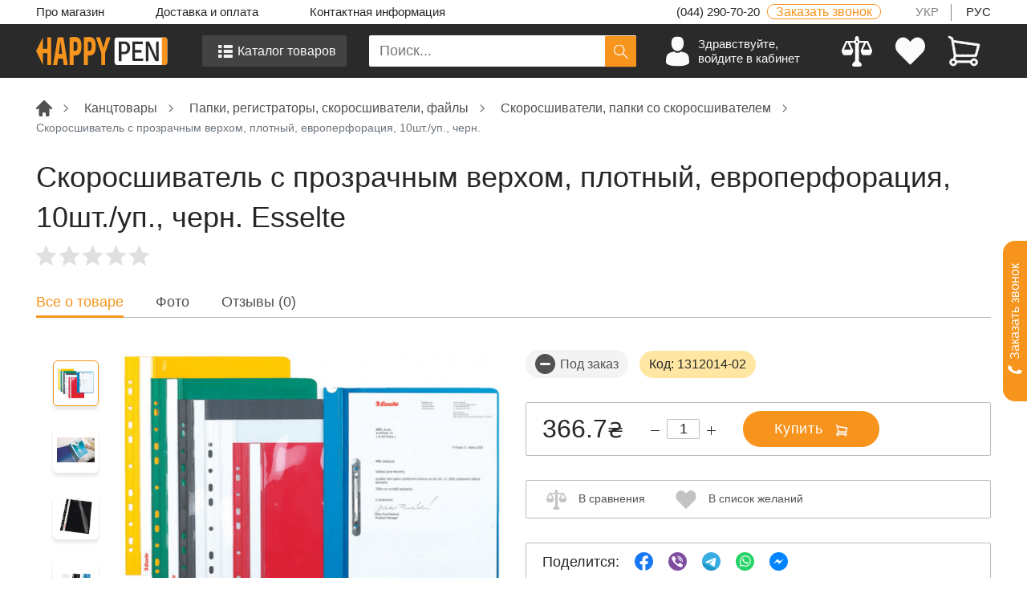

--- FILE ---
content_type: text/html; charset=UTF-8
request_url: https://happypen.com.ua/p-skorosshivatel-s-prozrachnym-verkhom-plotnyy-evroperforatsiya-10shtup-chern-esselte
body_size: 58532
content:
<!DOCTYPE html>
<html lang="ru">

<head>
    <meta charset="utf-8">
    <meta name="viewport" content="width=device-width, initial-scale=1">
    <meta name="csrf-token" content="vyALO792056nFboauX7PynfclTHDCoQUnu3dRpE1">
    <link rel="alternate" hreflang="ru" href="https://happypen.com.ua/p-skorosshivatel-s-prozrachnym-verkhom-plotnyy-evroperforatsiya-10shtup-chern-esselte" />
    <link rel="alternate" hreflang="uk" href="https://happypen.com.ua/uk/p-skorosshivatel-s-prozrachnym-verkhom-plotnyy-evroperforatsiya-10shtup-chern-esselte" />
        <link rel="canonical" href="https://happypen.com.ua/p-skorosshivatel-s-prozrachnym-verkhom-plotnyy-evroperforatsiya-10shtup-chern-esselte" />
    <title>Купить Скоросшиватель с прозрачным верхом, плотный, европерфорация, 10шт./уп., черн. Esselte в магазине HappyPen.</title>
<meta name="description" content="Скоросшиватель с прозрачным верхом, плотный, европерфорация, 10шт./уп., черн. Esselte Купить в Киеве  ✔️ , Интернет Магазин HappyPen ⭐, Доставка по Украине, Параметры, Описание, Отзыви">
<meta name="keywords" content="Скоросшиватели, папки со скоросшивателем">
    <meta property="og:title" content="Купить Скоросшиватель с прозрачным верхом, плотный, европерфорация, 10шт./уп., черн. Esselte в магазине HappyPen." />
<meta property="og:description" content="Скоросшиватель с прозрачным верхом, плотный, европерфорация, 10шт./уп., черн. Esselte Купить в Киеве  ✔️ , Интернет Магазин HappyPen ⭐, Доставка по Украине, Параметры, Описание, Отзыви" />
<meta property="og:type" content="website" />
<meta property="og:url" content="https://happypen.com.ua/p-skorosshivatel-s-prozrachnym-verkhom-plotnyy-evroperforatsiya-10shtup-chern-esselte" />
<meta property="og:image" content="https://d1tgqsu7rb4p76.cloudfront.net/564245/conversions/skorosshivatel-s-prozrachnym-verkhom-plotnyy-evroperforatsiya-10shtup-chern-esselte0-product-card.jpg" />

    <meta name="twitter:title" content="Купить Скоросшиватель с прозрачным верхом, плотный, европерфорация, 10шт./уп., черн. Esselte в магазине HappyPen." />
<meta name="twitter:description" content="Скоросшиватель с прозрачным верхом, плотный, европерфорация, 10шт./уп., черн. Esselte Купить в Киеве  ✔️ , Интернет Магазин HappyPen ⭐, Доставка по Украине, Параметры, Описание, Отзыви" />
<meta name="twitter:image" content="https://d1tgqsu7rb4p76.cloudfront.net/564245/conversions/skorosshivatel-s-prozrachnym-verkhom-plotnyy-evroperforatsiya-10shtup-chern-esselte0-product-card.jpg" />
<meta name="twitter:url" content="https://happypen.com.ua/p-skorosshivatel-s-prozrachnym-verkhom-plotnyy-evroperforatsiya-10shtup-chern-esselte" />
    <link rel="shortcut icon" href="/images/favicon.ico" type="image/x-icon">
    <link
    rel="preload"
    as="font"
    href="https://fonts.gstatic.com/s/nunito/v31/XRXV3I6Li01BKofIMeaBTMnFcQIG.woff2"
    type="font/woff2"
    crossorigin
>
<style>
    /* cyrillic-ext */
    @font-face {
        font-family: 'Nunito';
        font-style: normal;
        font-weight: 200;
        font-display: swap;
        src: url(https://fonts.gstatic.com/s/nunito/v31/XRXV3I6Li01BKofIOOaBTMnFcQIG.woff2) format('woff2');
        unicode-range: U+0460-052F, U+1C80-1C8A, U+20B4, U+2DE0-2DFF, U+A640-A69F, U+FE2E-FE2F;
    }
    /* cyrillic */
    @font-face {
        font-family: 'Nunito';
        font-style: normal;
        font-weight: 200;
        font-display: swap;
        src: url(https://fonts.gstatic.com/s/nunito/v31/XRXV3I6Li01BKofIMeaBTMnFcQIG.woff2) format('woff2');
        unicode-range: U+0301, U+0400-045F, U+0490-0491, U+04B0-04B1, U+2116;
    }
    /* vietnamese */
    @font-face {
        font-family: 'Nunito';
        font-style: normal;
        font-weight: 200;
        font-display: swap;
        src: url(https://fonts.gstatic.com/s/nunito/v31/XRXV3I6Li01BKofIOuaBTMnFcQIG.woff2) format('woff2');
        unicode-range: U+0102-0103, U+0110-0111, U+0128-0129, U+0168-0169, U+01A0-01A1, U+01AF-01B0, U+0300-0301, U+0303-0304, U+0308-0309, U+0323, U+0329, U+1EA0-1EF9, U+20AB;
    }
    /* latin-ext */
    @font-face {
        font-family: 'Nunito';
        font-style: normal;
        font-weight: 200;
        font-display: swap;
        src: url(https://fonts.gstatic.com/s/nunito/v31/XRXV3I6Li01BKofIO-aBTMnFcQIG.woff2) format('woff2');
        unicode-range: U+0100-02BA, U+02BD-02C5, U+02C7-02CC, U+02CE-02D7, U+02DD-02FF, U+0304, U+0308, U+0329, U+1D00-1DBF, U+1E00-1E9F, U+1EF2-1EFF, U+2020, U+20A0-20AB, U+20AD-20C0, U+2113, U+2C60-2C7F, U+A720-A7FF;
    }
    /* latin */
    @font-face {
        font-family: 'Nunito';
        font-style: normal;
        font-weight: 200;
        font-display: swap;
        src: url(https://fonts.gstatic.com/s/nunito/v31/XRXV3I6Li01BKofINeaBTMnFcQ.woff2) format('woff2');
        unicode-range: U+0000-00FF, U+0131, U+0152-0153, U+02BB-02BC, U+02C6, U+02DA, U+02DC, U+0304, U+0308, U+0329, U+2000-206F, U+20AC, U+2122, U+2191, U+2193, U+2212, U+2215, U+FEFF, U+FFFD;
    }
    /* cyrillic-ext */
    @font-face {
        font-family: 'Nunito';
        font-style: normal;
        font-weight: 600;
        font-display: swap;
        src: url(https://fonts.gstatic.com/s/nunito/v31/XRXV3I6Li01BKofIOOaBTMnFcQIG.woff2) format('woff2');
        unicode-range: U+0460-052F, U+1C80-1C8A, U+20B4, U+2DE0-2DFF, U+A640-A69F, U+FE2E-FE2F;
    }
    /* cyrillic */
    @font-face {
        font-family: 'Nunito';
        font-style: normal;
        font-weight: 600;
        font-display: swap;
        src: url(https://fonts.gstatic.com/s/nunito/v31/XRXV3I6Li01BKofIMeaBTMnFcQIG.woff2) format('woff2');
        unicode-range: U+0301, U+0400-045F, U+0490-0491, U+04B0-04B1, U+2116;
    }
    /* vietnamese */
    @font-face {
        font-family: 'Nunito';
        font-style: normal;
        font-weight: 600;
        font-display: swap;
        src: url(https://fonts.gstatic.com/s/nunito/v31/XRXV3I6Li01BKofIOuaBTMnFcQIG.woff2) format('woff2');
        unicode-range: U+0102-0103, U+0110-0111, U+0128-0129, U+0168-0169, U+01A0-01A1, U+01AF-01B0, U+0300-0301, U+0303-0304, U+0308-0309, U+0323, U+0329, U+1EA0-1EF9, U+20AB;
    }
    /* latin-ext */
    @font-face {
        font-family: 'Nunito';
        font-style: normal;
        font-weight: 600;
        font-display: swap;
        src: url(https://fonts.gstatic.com/s/nunito/v31/XRXV3I6Li01BKofIO-aBTMnFcQIG.woff2) format('woff2');
        unicode-range: U+0100-02BA, U+02BD-02C5, U+02C7-02CC, U+02CE-02D7, U+02DD-02FF, U+0304, U+0308, U+0329, U+1D00-1DBF, U+1E00-1E9F, U+1EF2-1EFF, U+2020, U+20A0-20AB, U+20AD-20C0, U+2113, U+2C60-2C7F, U+A720-A7FF;
    }
    /* latin */
    @font-face {
        font-family: 'Nunito';
        font-style: normal;
        font-weight: 600;
        font-display: swap;
        src: url(https://fonts.gstatic.com/s/nunito/v31/XRXV3I6Li01BKofINeaBTMnFcQ.woff2) format('woff2');
        unicode-range: U+0000-00FF, U+0131, U+0152-0153, U+02BB-02BC, U+02C6, U+02DA, U+02DC, U+0304, U+0308, U+0329, U+2000-206F, U+20AC, U+2122, U+2191, U+2193, U+2212, U+2215, U+FEFF, U+FFFD;
    }
</style>

    <!-- styles -->
        <link rel="preload" href="https://cdn.jsdelivr.net/gh/kenwheeler/slick@1.8.1/slick/slick.min.css" as="style" onload="this.onload=null;this.rel='stylesheet'">
    <noscript>
        <link rel="stylesheet" href="https://cdn.jsdelivr.net/gh/kenwheeler/slick@1.8.1/slick/slick.min.css">
    </noscript>
    <link rel="preload" as="style" href="/css/app.css?id=50d90285ea0e68ceac9c8d598654d36f">
    <link rel="stylesheet" href="/css/app.css?id=50d90285ea0e68ceac9c8d598654d36f">
        <script type="application/ld+json">{"@context":"https:\/\/schema.org","@type":"Product","name":"Скоросшиватель с прозрачным верхом, плотный, европерфорация, 10шт.\/уп., черн. Esselte","brand":"Esselte","description":"<p>Скоросшиватель с прозрачным верхом, плотный, европерфорация 10шт.\/уп., черный<\/p><ul><li>- универсальная перфорация на обложке, которая позволяет подшивать документы в папки-регистраторы.<\/li><li>- задняя обложка цветная, передняя - прозрачная<\/li><li>- сменный бумажный ярлычек для описания содержимого папки<\/li><li>- сделан из ПВХ <\/li><li>- сгибы-насечки позволяют папке расширяться до 4 см.<\/li><li>- вместительность 160 листов А4 (80 г\/м²).<\/li><li>- 10 шт. в упаковке.<\/li><\/ul><p>Тип: Скоросшиватель<\/p><p>Формат: А4<\/p><p>Материал: ПВХ<\/p><p>Фактура: глянцевая<\/p><p>Цвет: черный<\/p><p>Количество в упаковке, шт: 10<\/p><p>Торговая марка: Esselte<\/p><p>Артикул производителя: 13588<\/p><p>Страна-производитель: Польша<\/p>","image":"https:\/\/d1tgqsu7rb4p76.cloudfront.net\/564245\/conversions\/skorosshivatel-s-prozrachnym-verkhom-plotnyy-evroperforatsiya-10shtup-chern-esselte0-product-card.jpg","url":"https:\/\/happypen.com.ua\/p-skorosshivatel-s-prozrachnym-verkhom-plotnyy-evroperforatsiya-10shtup-chern-esselte","sku":"5902812135886","productID":"93682c8a-d66b-11dd-8b35-001143ec380e","offers":{"@type":"Offer","price":366.7,"priceCurrency":"UAH","priceValidUntil":"2026-01-25T19:59:55+02:00","url":"https:\/\/happypen.com.ua\/p-skorosshivatel-s-prozrachnym-verkhom-plotnyy-evroperforatsiya-10shtup-chern-esselte","seller":"Интернет магазин HappyPen","image":"https:\/\/d1tgqsu7rb4p76.cloudfront.net\/564245\/conversions\/skorosshivatel-s-prozrachnym-verkhom-plotnyy-evroperforatsiya-10shtup-chern-esselte0-product-card.jpg","itemCondition":"https:\/\/schema.org\/NewCondition","availability":"https:\/\/schema.org\/PreOrder"}}</script>
    <script>
    window.addEventListener('DOMContentLoaded', function () {
        setTimeout(function () {
            var script = document.createElement('script');
            script.src = 'https://www.googletagmanager.com/gtag/js?id=UA-47179092-1';
            script.async = true;
            document.head.appendChild(script);

            script.onload = function () {
                window.dataLayer = window.dataLayer || [];
                function gtag(){dataLayer.push(arguments);}
                gtag('js', new Date());
                gtag('config', 'UA-47179092-1');
            };
        }, 2500);
    });
</script>
                                                        <link rel="preload" as="image" href="https://happypen-photos.s3.eu-north-1.amazonaws.com/151205/conversions/skorosshivatel-s-prozrachnym-verkhom-plotnyy-evroperforatsiya-10shtup-chern-esselte0-middle-size.jpg" fetchpriority="high">
                                                </head>

<body>
    <header class="header">
        <div class="section-container">
    <div class="header__topline">
        <div class="row no-gutters">
            <div class="col-xl-6 col-lg-6">
                <ul class="header__topline-list">
                    <li><a href="https://happypen.com.ua/about">Про магазин</a></li>
                    <li><a href="https://happypen.com.ua/delivery">Доставка и оплата</a></li>
                    <li><a href="https://happypen.com.ua/contacts">Контактная информация</a></li>
                </ul>
            </div>
            <div class="col-xl-2 d-lg-none d-xl-block">
                <div class="header__working__time">
                    <svg width="20" height="20" viewBox="0 0 20 20" fill="none" xmlns="http://www.w3.org/2000/svg">
                        <path d="M10 6V10L13 13L10 6ZM19 10C19 11.1819 18.7672 12.3522 18.3149 13.4442C17.8626 14.5361 17.1997 15.5282 16.364 16.364C15.5282 17.1997 14.5361 17.8626 13.4442 18.3149C12.3522 18.7672 11.1819 19 10 19C8.8181 19 7.64778 18.7672 6.55585 18.3149C5.46392 17.8626 4.47177 17.1997 3.63604 16.364C2.80031 15.5282 2.13738 14.5361 1.68508 13.4442C1.23279 12.3522 1 11.1819 1 10C1 7.61305 1.94821 5.32387 3.63604 3.63604C5.32387 1.94821 7.61305 1 10 1C12.3869 1 14.6761 1.94821 16.364 3.63604C18.0518 5.32387 19 7.61305 19 10Z" stroke="#262626" stroke-width="2" stroke-linecap="round" stroke-linejoin="round"/>
                    </svg>
                    <span>Пн-Пт, 9<sup>00</sup>-18<sup>00</sup></span>
                </div>
            </div>
            <div class="col-xl-3 col-lg-4">
                <a href="tel:0442907020" class="header__phone">
                    (044) 290-70-20
                </a>
                <span data-toggle="modal" data-target="#callback-modal"  class="header__callback">
                    Заказать звонок                </span>
            </div>
            <div class="col-xl-1 col-lg-2">
                <div class="header__language">
                    <ul>
                        <li ><a
                                href="https://happypen.com.ua/uk/p-skorosshivatel-s-prozrachnym-verkhom-plotnyy-evroperforatsiya-10shtup-chern-esselte">УКР</a>
                        </li>
                        <li class="active"><a
                                href="https://happypen.com.ua/ru/p-skorosshivatel-s-prozrachnym-verkhom-plotnyy-evroperforatsiya-10shtup-chern-esselte">РУС</a>
                        </li>
                    </ul>
                </div>
            </div>
        </div>
    </div>
</div>
<div class="header__blackwrapper">
    <div class="header__mainsect">
        <div class="tabletshow burger">
            <svg width="35" height="31" viewBox="0 0 35 31" fill="none" xmlns="http://www.w3.org/2000/svg">
                <path d="M2.875 2.84375H32.875" stroke="#F0F0F0" stroke-width="3.81" stroke-miterlimit="10" stroke-linecap="round"/>
                <path d="M2.875 15.8438H32.875" stroke="#F0F0F0" stroke-width="3.81" stroke-miterlimit="10" stroke-linecap="round"/>
                <path d="M2.875 28.8438H32.875" stroke="#F0F0F0" stroke-width="3.81" stroke-miterlimit="10" stroke-linecap="round"/>
            </svg>
        </div>
        <div class="burgermenu">
            <div class="burgermenu__wrapper">
                <div class="burgermenu__header">
                    <span class="burgermenu__closebtn">
                        <svg width="25" height="25" viewBox="0 0 25 25" fill="none" xmlns="http://www.w3.org/2000/svg">
                            <path
                                d="M14.3195 12.5035L24.5942 2.285C25.0868 1.79738 25.0868 1.008 24.5942 0.521622C24.1028 0.0340007 23.3047 0.0340007 22.8134 0.521622L12.5475 10.7314L2.18673 0.369447C1.69537 -0.123149 0.897289 -0.123149 0.405936 0.369447C-0.0854166 0.863288 -0.0854166 1.66262 0.405936 2.15521L10.7592 12.5097L0.368514 22.8429C-0.122838 23.3305 -0.122838 24.1199 0.368514 24.6063C0.859867 25.0939 1.65795 25.0939 2.1493 24.6063L12.5312 14.2818L22.8507 24.6026C23.342 25.0952 24.1401 25.0952 24.6315 24.6026C25.1228 24.1087 25.1228 23.3094 24.6315 22.8168L14.3195 12.5035Z"
                                fill="white" />
                        </svg>

                    </span>
                    <a class="logo" href="https://happypen.com.ua">
    <img
        src="/images/logo2.svg"
        alt="Интернет-магазин канцтоваров в Киеве и Украине - HappyPen"
        title="Купить канцтовары в интернет-магазин: Киев и Украина - HappyPen"
                width="200" height="36"
    >
</a>
                    <div class="burgermenu__lang">
                        <a 
   href="https://happypen.com.ua/uk/p-skorosshivatel-s-prozrachnym-verkhom-plotnyy-evroperforatsiya-10shtup-chern-esselte">
    УКР
</a>
<a class="active"
   href="https://happypen.com.ua/ru/p-skorosshivatel-s-prozrachnym-verkhom-plotnyy-evroperforatsiya-10shtup-chern-esselte">
    РУС
</a>
                    </div>
                </div>
                <div class="burgermenu__content">
                    <ul>
                        <li>
                            <a href="https://happypen.com.ua">
                                <span class="icon">
                                    <svg width="24" height="24" viewBox="0 0 20 20" fill="none"
                                        xmlns="http://www.w3.org/2000/svg">
                                        <path
                                            d="M19.6079 8.97114L11.2526 0.615429C10.562 -0.0731373 9.43908 -0.0741142 8.74709 0.616365L0.39179 8.97114C-0.130597 9.49345 -0.130597 10.3407 0.39179 10.863C0.914503 11.3857 1.76119 11.3857 2.28382 10.863L3.41643 9.73024V18.4756C3.41643 19.2628 4.05469 19.9011 4.84203 19.9011H7.88747V15.9279C7.88747 15.6192 8.13761 15.3686 8.44681 15.3686H11.5544C11.8633 15.3686 12.1135 15.6192 12.1135 15.9279V19.9011H15.1584C15.9458 19.9011 16.584 19.2629 16.584 18.4756V9.73097L17.716 10.863C17.9775 11.1244 18.3197 11.255 18.662 11.255C19.0042 11.255 19.3465 11.1244 19.6079 10.863C20.1307 10.3407 20.1307 9.49349 19.6079 8.97114Z"
                                            fill="#F7941E"></path>
                                    </svg>
                                </span>
                                <span class="text">Главная</span>
                            </a>
                        </li>
                        <li class="tablet-opencatalog">
                            <span class="icon">
                            <svg width="21" height="18" viewBox="0 0 21 18" fill="none" xmlns="http://www.w3.org/2000/svg">
                                <path d="M18.7607 18H8.76074C8.40918 18 8.11296 17.8887 7.87207 17.666C7.63119 17.4434 7.51074 17.1797 7.51074 16.875V14.625C7.51074 14.3203 7.63119 14.0566 7.87207 13.834C8.11296 13.6113 8.40918 13.5 8.76074 13.5H18.7607C19.0993 13.5 19.3923 13.6113 19.6397 13.834C19.887 14.0566 20.0107 14.3203 20.0107 14.625V16.875C20.0107 17.1914 19.887 17.458 19.6397 17.6748C19.3923 17.8916 19.0993 18 18.7607 18ZM18.7607 11.25H8.76074C8.40918 11.25 8.11296 11.1416 7.87207 10.9248C7.63119 10.708 7.51074 10.4414 7.51074 10.125V7.875C7.51074 7.55859 7.63119 7.29199 7.87207 7.0752C8.11296 6.8584 8.40918 6.75 8.76074 6.75H18.7607C19.0993 6.75 19.3923 6.8584 19.6397 7.0752C19.887 7.29199 20.0107 7.55859 20.0107 7.875V10.125C20.0107 10.4414 19.887 10.708 19.6397 10.9248C19.3923 11.1416 19.0993 11.25 18.7607 11.25ZM18.7607 4.5H8.76074C8.40918 4.5 8.11296 4.38867 7.87207 4.16602C7.63119 3.94336 7.51074 3.67969 7.51074 3.375V1.125C7.51074 0.808594 7.63119 0.541992 7.87207 0.325195C8.11296 0.108398 8.40918 0 8.76074 0H18.7607C19.0993 0 19.3923 0.108398 19.6397 0.325195C19.887 0.541992 20.0107 0.808594 20.0107 1.125V3.375C20.0107 3.67969 19.887 3.94336 19.6397 4.16602C19.3923 4.38867 19.0993 4.5 18.7607 4.5ZM3.76074 18H1.26074C0.922201 18 0.629232 17.8887 0.381836 17.666C0.13444 17.4434 0.0107422 17.1797 0.0107422 16.875V14.625C0.0107422 14.3203 0.13444 14.0566 0.381836 13.834C0.629232 13.6113 0.922201 13.5 1.26074 13.5H3.76074C4.09928 13.5 4.39225 13.6113 4.63965 13.834C4.88704 14.0566 5.01074 14.3203 5.01074 14.625V16.875C5.01074 17.1914 4.8903 17.458 4.64941 17.6748C4.40853 17.8916 4.11231 18 3.76074 18ZM3.76074 11.25H1.26074C0.922201 11.25 0.629232 11.1416 0.381836 10.9248C0.13444 10.708 0.0107422 10.4414 0.0107422 10.125V7.875C0.0107422 7.55859 0.13444 7.29199 0.381836 7.0752C0.629232 6.8584 0.922201 6.75 1.26074 6.75H3.76074C4.09928 6.75 4.39225 6.8584 4.63965 7.0752C4.88704 7.29199 5.01074 7.55859 5.01074 7.875V10.125C5.01074 10.4414 4.8903 10.708 4.64941 10.9248C4.40853 11.1416 4.11231 11.25 3.76074 11.25ZM3.76074 4.5H1.26074C0.922201 4.5 0.629232 4.38867 0.381836 4.16602C0.13444 3.94336 0.0107422 3.67969 0.0107422 3.375V1.125C0.0107422 0.808594 0.13444 0.541992 0.381836 0.325195C0.629232 0.108398 0.922201 0 1.26074 0H3.76074C4.09928 0 4.39225 0.108398 4.63965 0.325195C4.88704 0.541992 5.01074 0.808594 5.01074 1.125V3.375C5.01074 3.67969 4.8903 3.94336 4.64941 4.16602C4.40853 4.38867 4.11231 4.5 3.76074 4.5Z" fill="#F7941E"/>
                            </svg>
                            </span>
                            <span class="text">Каталог товаров</span>
                        </li>
                        <li class="tabletlogin">
                                                            <a href="#" aria-label="login" onclick="$('.header__loginbox').click()">
                                                                        <span  class="icon">
                                        <svg width="21" height="28" viewBox="0 0 21 28" fill="none"
                                            xmlns="http://www.w3.org/2000/svg">
                                            <path
                                                d="M9.7829 12.736C12.6429 12.736 14.9616 9.99692 14.9616 6.61804C14.9616 3.2391 14.2004 0.5 9.7829 0.5C5.36542 0.5 4.604 3.2391 4.604 6.61804C4.604 9.99692 6.92273 12.736 9.7829 12.736Z"
                                                fill="#F7941E" />
                                            <path
                                                d="M0.00102067 22.0776C0.000136744 21.8715 -0.000747185 22.0195 0.00102067 22.0776V22.0776Z"
                                                fill="#F7941E" />
                                            <path
                                                d="M19.564 22.2384C19.5667 22.182 19.5649 21.8471 19.564 22.2384V22.2384Z"
                                                fill="#F7941E" />
                                            <path
                                                d="M19.5519 21.8113C19.456 15.9252 18.6656 14.248 12.6174 13.1863C12.6174 13.1863 11.766 14.2414 9.78163 14.2414C7.79724 14.2414 6.94572 13.1863 6.94572 13.1863C0.963529 14.2364 0.12509 15.8887 0.0148461 21.62C0.00580614 22.088 0.00161691 22.1126 0 22.0583C0.000367479 22.1601 0.00080829 22.3484 0.00080829 22.6767C0.00080829 22.6767 1.44074 25.5 9.78163 25.5C18.1224 25.5 19.5624 22.6767 19.5624 22.6767C19.5624 22.4658 19.5626 22.3191 19.5628 22.2193C19.5612 22.2529 19.558 22.1878 19.5519 21.8113Z"
                                                fill="#F7941E" />
                                        </svg>
                                    </span>
                                    <span class="text">Личный кабинет</span>
                                </a>
                        </li>
                        <li>
                            <a href="#" data-toggle="modal" data-target="#cart-modal" aria-label="View cart">
                                <span class="icon">
                                    <svg width="20" height="26" viewBox="0 0 20 26" fill="none"
                                        xmlns="http://www.w3.org/2000/svg">
                                        <path
                                            d="M16.8058 13.3233C17.0431 13.3233 17.2507 13.1634 17.3115 12.934L18.9826 6.62876C19.0207 6.48429 18.9955 6.33061 18.9132 6.20606C18.8308 6.0815 18.6991 5.998 18.5513 5.97672L3.86837 3.85937L3.67419 2.66282C3.64755 2.49844 3.54428 2.35671 3.3961 2.28091L1.76188 1.4443C1.50452 1.3126 1.18922 1.4145 1.05752 1.67171C0.925956 1.92893 1.02772 2.24424 1.28494 2.37594L2.68363 3.09184L2.89636 4.40251L2.89732 4.40828L3.35545 7.23067C3.35682 7.23877 3.35778 7.24688 3.35943 7.2547L4.2599 12.801L3.99788 14.4553C3.94033 14.4505 3.88224 14.4473 3.82347 14.4473C2.66496 14.4473 1.72247 15.3908 1.72247 16.5504C1.72247 17.71 2.66496 18.6535 3.82347 18.6535C4.89766 18.6535 5.78563 17.842 5.90909 16.7992H13.6443C13.7678 17.842 14.6557 18.6535 15.7301 18.6535C16.8886 18.6535 17.8309 17.71 17.8309 16.5504C17.8309 15.3908 16.8884 14.4473 15.7301 14.4473C14.8536 14.4473 14.1012 14.9876 13.7866 15.7526H5.76681C5.60888 15.3684 5.34054 15.0407 5.00134 14.81L5.23672 13.3233H16.8058ZM3.82347 17.6069C3.24202 17.6069 2.76905 17.1329 2.76905 16.5504C2.76905 15.9678 3.24202 15.4941 3.82347 15.4941C4.40478 15.4941 4.87774 15.9678 4.87774 16.5504C4.87774 17.1329 4.40478 17.6069 3.82347 17.6069ZM15.7301 15.4941C16.3114 15.4941 16.7843 15.9678 16.7843 16.5504C16.7843 17.1329 16.3114 17.6069 15.7301 17.6069C15.1487 17.6069 14.6758 17.1329 14.6758 16.5504C14.6758 15.9678 15.1487 15.4941 15.7301 15.4941ZM17.8203 6.92868L16.4031 12.2767H5.23494L4.04429 4.94221L17.8203 6.92868Z"
                                            fill="#F7941E"></path>
                                        <path
                                            d="M16.966 10.1521L17.2567 9.05523M11.3716 12.2767H13.3387M8.28035 12.2767H10.325M11.3716 5.99883L14.1241 6.39571M7.74463 5.47588L10.325 5.8479M4.7801 9.47477L4.4983 7.73906M4.95176 10.5325L5.23494 12.2767M7.23047 12.2767H5.23494M5.23494 12.2767H16.4031M5.23494 12.2767L4.04429 4.94221L17.8203 6.92868M14.3947 12.2767H16.4031M16.6923 11.1851L16.4031 12.2767M16.4031 12.2767L17.8203 6.92868M17.5281 8.03116L17.8203 6.92868M15.16 6.54512L17.8203 6.92868M16.8058 13.3233C17.0431 13.3233 17.2507 13.1634 17.3115 12.934L18.9826 6.62876C19.0207 6.48429 18.9955 6.33061 18.9132 6.20606C18.8308 6.0815 18.6991 5.998 18.5513 5.97672L3.86837 3.85937L3.67419 2.66282C3.64755 2.49844 3.54428 2.35671 3.3961 2.28091L1.76188 1.4443C1.50452 1.3126 1.18922 1.4145 1.05752 1.67171C0.925956 1.92893 1.02772 2.24424 1.28494 2.37594L2.68363 3.09184L2.89636 4.40251L2.89732 4.40828L3.35545 7.23067C3.35682 7.23877 3.35778 7.24688 3.35943 7.2547L4.2599 12.801L3.99788 14.4553C3.94033 14.4505 3.88224 14.4473 3.82347 14.4473C2.66496 14.4473 1.72247 15.3908 1.72247 16.5504C1.72247 17.71 2.66496 18.6535 3.82347 18.6535C4.89766 18.6535 5.78563 17.842 5.90909 16.7992H13.6443C13.7678 17.842 14.6557 18.6535 15.7301 18.6535C16.8886 18.6535 17.8309 17.71 17.8309 16.5504C17.8309 15.3908 16.8884 14.4473 15.7301 14.4473C14.8536 14.4473 14.1012 14.9876 13.7866 15.7526H5.76681C5.60889 15.3684 5.34054 15.0407 5.00134 14.81L5.23672 13.3233H16.8058ZM3.82347 17.6069C3.24202 17.6069 2.76905 17.1329 2.76905 16.5504C2.76905 15.9678 3.24202 15.4941 3.82347 15.4941C4.40478 15.4941 4.87774 15.9678 4.87774 16.5504C4.87774 17.1329 4.40478 17.6069 3.82347 17.6069ZM15.7301 15.4941C16.3114 15.4941 16.7843 15.9678 16.7843 16.5504C16.7843 17.1329 16.3114 17.6069 15.7301 17.6069C15.1487 17.6069 14.6758 17.1329 14.6758 16.5504C14.6758 15.9678 15.1487 15.4941 15.7301 15.4941Z"
                                            stroke="#F7941E" stroke-width="0.8"></path>
                                    </svg>
                                </span>
                                <span class="text">Корзина</span>
                            </a>
                        </li>
                        <li id="comparison-block">
                            <a href="#">
                                <span class="icon">
                                    <svg width="25" height="26" viewBox="0 0 25 26" fill="none"
                                        xmlns="http://www.w3.org/2000/svg">
                                        <path
                                            d="M24.9325 11.9014L21.8075 4.87012C21.6824 4.58823 21.4023 4.40625 21.0937 4.40625H19.548C19.5459 4.4062 19.5439 4.4063 19.5418 4.40625H14.6998C14.5679 4.03628 14.3486 3.71143 14.0625 3.45332V2.0625C14.0625 1.19961 13.3629 0.5 12.5 0.5C11.6371 0.5 10.9375 1.19961 10.9375 2.0625V3.45332C10.6514 3.71143 10.4321 4.03628 10.3002 4.40625H5.45947C5.4562 4.4063 5.45317 4.40615 5.4499 4.40625H3.90625C3.59766 4.40625 3.31763 4.58823 3.19253 4.87012L0.0675296 11.9014C0.0214847 12.0048 -9.73263e-05 12.1124 3.29888e-07 12.2188V13C3.29888e-07 13.2388 0.0546878 13.4783 0.164795 13.6989L0.946045 15.2614C1.21079 15.7904 1.7521 16.125 2.34375 16.125H7.03125C7.6229 16.125 8.16421 15.7904 8.42895 15.2613L9.2102 13.6988C9.32031 13.4783 9.375 13.2388 9.375 13V12.2188C9.37509 12.1124 9.35351 12.0048 9.30747 11.9014L6.67075 5.96875H10.3002C10.4322 6.33872 10.6514 6.66362 10.9375 6.92168V20.9468L9.05151 22.8328C8.60444 23.2794 8.4709 23.9516 8.71274 24.5353C8.95464 25.1193 9.52417 25.5 10.1562 25.5H14.8437C15.4758 25.5 16.0454 25.1193 16.2873 24.5353C16.5291 23.9516 16.3956 23.2794 15.9485 22.8328L14.0625 20.9468V6.92168C14.3486 6.66367 14.5679 6.33877 14.6998 5.96875H18.3292L15.6925 11.9014C15.6465 12.0048 15.6249 12.1124 15.625 12.2188V13C15.625 13.2388 15.6797 13.4783 15.7898 13.6989L16.571 15.2614C16.8358 15.7904 17.3771 16.125 17.9687 16.125H22.6562C23.2479 16.125 23.7892 15.7904 24.0539 15.2613L24.8352 13.6988C24.9453 13.4783 25 13.2388 25 13V12.2188C25.0001 12.1124 24.9785 12.0048 24.9325 11.9014ZM7.39175 11.4375H1.9833L4.41396 5.96875H4.96118L7.39175 11.4375ZM12.5 5.96875C12.0693 5.96875 11.7187 5.61816 11.7187 5.1875C11.7187 4.75684 12.0693 4.40625 12.5 4.40625C12.9307 4.40625 13.2812 4.75684 13.2812 5.1875C13.2812 5.61816 12.9307 5.96875 12.5 5.96875ZM17.6082 11.4375L20.0388 5.96875H20.586L23.0166 11.4375H17.6082Z"
                                            fill="#F7941E" />
                                    </svg>
                                </span>
                                <span class="text">Сравнения</span>
                                <span class="headerpoint headerpoint_yellow hide">
                                    0
                                </span>
                            </a>
                            <ul class="hide">
                                                            </ul>
                        </li>
                        <li>
                                                            <a href="#" aria-label="login" onclick="$('.header__loginbox').click()">
                                                                        <span class="icon">
                                        <svg width="26" height="24" viewBox="0 0 26 24" fill="none"
                                            xmlns="http://www.w3.org/2000/svg">
                                            <path
                                                d="M18.5568 0.5C15.7737 0.5 13.475 3.08505 12.5454 4.30509C11.6158 3.08505 9.31719 0.5 6.53406 0.5C2.93117 0.5 0 3.81249 0 7.88353C0 10.1046 0.881611 12.1746 2.42475 13.5912C2.44719 13.63 2.47478 13.6657 2.50693 13.6978L12.1764 23.3473C12.2785 23.4489 12.4117 23.5 12.5454 23.5C12.6792 23.5 12.8129 23.4489 12.915 23.3469L22.9061 13.3594L23.0092 13.2593C23.0909 13.1823 23.1715 13.1041 23.2618 13.0041C23.2996 12.9669 23.3307 12.925 23.3548 12.8796C24.4753 11.5074 25.0909 9.73756 25.0909 7.88353C25.0909 3.81249 22.1597 0.5 18.5568 0.5Z"
                                                fill="#F7941E" />
                                        </svg>
                                    </span>
                                    <span class="text">Список желаний</span>
                                </a>
                        </li>
                        <li><a href="https://happypen.com.ua/about">Про магазин</a></li>
                        <li><a href="https://happypen.com.ua/delivery">Доставка и оплата</a></li>
                        <li><a href="https://happypen.com.ua/contacts">Контактная информация</a></li>
                        <li class="phoneshow">
                            <div class="phonelang">
                                <a 
   href="https://happypen.com.ua/uk/p-skorosshivatel-s-prozrachnym-verkhom-plotnyy-evroperforatsiya-10shtup-chern-esselte">
    УКР
</a>
<a class="active"
   href="https://happypen.com.ua/ru/p-skorosshivatel-s-prozrachnym-verkhom-plotnyy-evroperforatsiya-10shtup-chern-esselte">
    РУС
</a>
                            </div>
                        </li>
                    </ul>
                </div>
            </div>
        </div>
        <div class="header__logobox">
            <a class="logo" href="https://happypen.com.ua">
    <img
        src="/images/logo2.svg"
        alt="Интернет-магазин канцтоваров в Киеве и Украине - HappyPen"
        title="Купить канцтовары в интернет-магазин: Киев и Украина - HappyPen"
                width="200" height="36"
    >
</a>
        </div>
        <div class="header__catalogbox">
            <span>
                <svg width="19" height="16" viewBox="0 0 19 16" fill="none" xmlns="http://www.w3.org/2000/svg">
                <path d="M16.8857 16H7.88574C7.56934 16 7.30274 15.901 7.08594 15.7031C6.86914 15.5052 6.76074 15.2708 6.76074 15V13C6.76074 12.7292 6.86914 12.4948 7.08594 12.2969C7.30274 12.099 7.56934 12 7.88574 12H16.8857C17.1904 12 17.4541 12.099 17.6768 12.2969C17.8994 12.4948 18.0107 12.7292 18.0107 13V15C18.0107 15.2813 17.8994 15.5182 17.6768 15.7109C17.4541 15.9036 17.1904 16 16.8857 16ZM16.8857 10H7.88574C7.56934 10 7.30274 9.90365 7.08594 9.71094C6.86914 9.51823 6.76074 9.28125 6.76074 9V7C6.76074 6.71875 6.86914 6.48177 7.08594 6.28906C7.30274 6.09635 7.56934 6 7.88574 6H16.8857C17.1904 6 17.4541 6.09635 17.6768 6.28906C17.8994 6.48177 18.0107 6.71875 18.0107 7V9C18.0107 9.28125 17.8994 9.51823 17.6768 9.71094C17.4541 9.90365 17.1904 10 16.8857 10ZM16.8857 4H7.88574C7.56934 4 7.30274 3.90104 7.08594 3.70313C6.86914 3.50521 6.76074 3.27083 6.76074 3V1C6.76074 0.71875 6.86914 0.481771 7.08594 0.289063C7.30274 0.0963542 7.56934 0 7.88574 0H16.8857C17.1904 0 17.4541 0.0963542 17.6768 0.289063C17.8994 0.481771 18.0107 0.71875 18.0107 1V3C18.0107 3.27083 17.8994 3.50521 17.6768 3.70313C17.4541 3.90104 17.1904 4 16.8857 4ZM3.38574 16H1.13574C0.831055 16 0.567383 15.901 0.344727 15.7031C0.12207 15.5052 0.0107422 15.2708 0.0107422 15V13C0.0107422 12.7292 0.12207 12.4948 0.344727 12.2969C0.567383 12.099 0.831055 12 1.13574 12H3.38574C3.69043 12 3.9541 12.099 4.17676 12.2969C4.39941 12.4948 4.51074 12.7292 4.51074 13V15C4.51074 15.2813 4.40234 15.5182 4.18555 15.7109C3.96875 15.9036 3.70215 16 3.38574 16ZM3.38574 10H1.13574C0.831055 10 0.567383 9.90365 0.344727 9.71094C0.12207 9.51823 0.0107422 9.28125 0.0107422 9V7C0.0107422 6.71875 0.12207 6.48177 0.344727 6.28906C0.567383 6.09635 0.831055 6 1.13574 6H3.38574C3.69043 6 3.9541 6.09635 4.17676 6.28906C4.39941 6.48177 4.51074 6.71875 4.51074 7V9C4.51074 9.28125 4.40234 9.51823 4.18555 9.71094C3.96875 9.90365 3.70215 10 3.38574 10ZM3.38574 4H1.13574C0.831055 4 0.567383 3.90104 0.344727 3.70313C0.12207 3.50521 0.0107422 3.27083 0.0107422 3V1C0.0107422 0.71875 0.12207 0.481771 0.344727 0.289063C0.567383 0.0963542 0.831055 0 1.13574 0H3.38574C3.69043 0 3.9541 0.0963542 4.17676 0.289063C4.39941 0.481771 4.51074 0.71875 4.51074 1V3C4.51074 3.27083 4.40234 3.50521 4.18555 3.70313C3.96875 3.90104 3.70215 4 3.38574 4Z" fill="#F0F0F0"/>
                </svg>
                Каталог товаров            </span>
        </div>
        <div class="header__searchbox">
            <form action="https://happypen.com.ua/search">
                <input
                    value=""
                    type="text"
                    name="text"
                    placeholder="Поиск..."
                    data-url="https://happypen.com.ua/ajax/search"
                >
                <input type="submit" aria-label="Поиск" value="">
                <span class="clearable__clear"></span>
                <div class="searchbox-content">
                    <div class="searchbox-content__wrapper">
                        <div class="text-center not-found">
                            ...
                        </div>
                    </div>
                </div>
            </form>

        </div>
        <div class="header__rightbox">
                        <div class="header__loginbox">
                <svg width="29" height="37" viewBox="0 0 29 37" fill="none" xmlns="http://www.w3.org/2000/svg">
                    <path
                        d="M14.4787 18.1093C18.7115 18.1093 22.1433 14.0554 22.1433 9.0547C22.1433 4.05386 21.0166 0 14.4787 0C7.94086 0 6.81396 4.05386 6.81396 9.0547C6.81396 14.0554 10.2457 18.1093 14.4787 18.1093Z"
                        fill="#FBFBFB" />
                    <path d="M0.0015106 31.9347C0.000202381 31.6297 -0.00110583 31.8488 0.0015106 31.9347V31.9347Z"
                        fill="#FBFBFB" />
                    <path d="M28.9546 32.1727C28.9587 32.0892 28.956 31.5936 28.9546 32.1727V32.1727Z" fill="#FBFBFB" />
                    <path
                        d="M28.9367 31.5406C28.7948 22.8292 27.625 20.3469 18.6737 18.7756C18.6737 18.7756 17.4137 20.3373 14.4768 20.3373C11.5399 20.3373 10.2796 18.7756 10.2796 18.7756C1.42602 20.3298 0.185133 22.7752 0.0219722 31.2576C0.00859308 31.9502 0.00239302 31.9866 0 31.9062C0.000543868 32.0569 0.00119627 32.3355 0.00119627 32.8215C0.00119627 32.8215 2.13229 36.9999 14.4768 36.9999C26.8211 36.9999 28.9524 32.8215 28.9524 32.8215C28.9524 32.5092 28.9526 32.2922 28.9529 32.1445C28.9505 32.1942 28.9457 32.0978 28.9367 31.5406Z"
                        fill="#FBFBFB" />
                </svg>
                <span>Здравствуйте,<br> войдите в кабинет</span>
            </div>
            
            <div class="header__infobox">
                <a aria-label="Compare" href="#">
                    <div class="vag header__infobox-block">
                        <svg width="38" height="38" viewBox="0 0 38 38" fill="none" xmlns="http://www.w3.org/2000/svg">
                            <path
                                d="M37.8973 17.3301L33.1474 6.64258C32.9572 6.21411 32.5316 5.9375 32.0625 5.9375H29.713C29.7098 5.93743 29.7068 5.93757 29.7035 5.9375H22.3437C22.1432 5.37514 21.8099 4.88137 21.375 4.48905V2.375C21.375 1.06341 20.3116 0 19 0C17.6884 0 16.625 1.06341 16.625 2.375V4.48905C16.1901 4.88137 15.8568 5.37514 15.6563 5.9375H8.2984C8.29342 5.93757 8.28882 5.93735 8.28385 5.9375H5.9375C5.46844 5.9375 5.04279 6.21411 4.85264 6.64258L0.102645 17.3301C0.0326567 17.4873 -0.000147936 17.6509 5.0143e-07 17.8125V19C5.0143e-07 19.3629 0.0831255 19.727 0.250489 20.0623L1.43799 22.4373C1.8404 23.2415 2.66319 23.75 3.5625 23.75H10.6875C11.5868 23.75 12.4096 23.2415 12.812 22.4372L13.9995 20.0622C14.1669 19.727 14.25 19.3629 14.25 19V17.8125C14.2501 17.6509 14.2173 17.4873 14.1474 17.3301L10.1395 8.3125H15.6564C15.8569 8.87486 16.1901 9.36871 16.625 9.76095V31.0791L13.7583 33.9458C13.0788 34.6248 12.8758 35.6465 13.2434 36.5336C13.611 37.4213 14.4767 38 15.4375 38H22.5625C23.5233 38 24.3889 37.4213 24.7566 36.5336C25.1242 35.6465 24.9213 34.6248 24.2417 33.9458L21.375 31.0791V9.76095C21.8098 9.36878 22.1432 8.87493 22.3437 8.3125H27.8605L23.8526 17.3301C23.7827 17.4873 23.7498 17.6509 23.75 17.8125V19C23.75 19.3629 23.8331 19.727 24.0005 20.0623L25.188 22.4373C25.5904 23.2415 26.4132 23.75 27.3125 23.75H34.4375C35.3368 23.75 36.1596 23.2415 36.562 22.4372L37.7495 20.0622C37.9169 19.727 38 19.3629 38 19V17.8125C38.0001 17.6509 37.9673 17.4873 37.8973 17.3301ZM11.2355 16.625H3.01462L6.70923 8.3125H7.541L11.2355 16.625ZM19 8.3125C18.3454 8.3125 17.8125 7.77961 17.8125 7.125C17.8125 6.47039 18.3454 5.9375 19 5.9375C19.6546 5.9375 20.1875 6.47039 20.1875 7.125C20.1875 7.77961 19.6546 8.3125 19 8.3125ZM26.7645 16.625L30.4589 8.3125H31.2907L34.9853 16.625H26.7645Z"
                                fill="#FBFBFB" />
                        </svg>

                        <span class="headerpoint headerpoint_yellow hide">0</span>
                    </div>
                </a>
                <div class="comparisonhover-block hide">
                    <ul>
    </ul>
                </div>

                                    <a href="#" aria-label="login" onclick="$('.header__loginbox').click()">
                                                <div class="like header__infobox-block">
                            <svg width="37" height="35" viewBox="0 0 37 35" fill="none"
                                xmlns="http://www.w3.org/2000/svg">
                                <path
                                    d="M27.3646 0.541626C23.2605 0.541626 19.8708 4.35364 18.5 6.15276C17.1292 4.35364 13.7395 0.541626 9.63539 0.541626C4.32242 0.541626 0 5.42635 0 11.4297C0 14.705 1.30006 17.7575 3.57563 19.8464C3.60873 19.9036 3.64941 19.9563 3.69682 20.0037L17.9558 34.2332C18.1063 34.383 18.3028 34.4583 18.5 34.4583C18.6972 34.4583 18.8944 34.383 19.045 34.2325L33.7782 19.5046L33.9302 19.3571C34.0507 19.2434 34.1696 19.1282 34.3028 18.9807C34.3585 18.9258 34.4044 18.864 34.4398 18.797C36.0922 16.7736 37 14.1637 37 11.4297C37 5.42635 32.6776 0.541626 27.3646 0.541626Z"
                                    fill="#FBFBFB" />
                            </svg>
                                                    </div>
                    </a>
                    <a href="#" data-toggle="modal" data-target="#cart-modal" aria-label="View cart">
                        <div class="bag header__infobox-block">
                            <svg width="41" height="39" viewBox="0 0 41 39" fill="none"
                                xmlns="http://www.w3.org/2000/svg">
                                <path
                                    d="M35.2459 26.5783C35.76 26.5783 36.2099 26.2357 36.3417 25.744L39.9623 12.2329C40.045 11.9233 39.9902 11.594 39.812 11.3271C39.6335 11.0602 39.3481 10.8813 39.028 10.8357L7.21482 6.29852L6.79409 3.73449C6.73636 3.38225 6.51261 3.07855 6.19156 2.91611L2.65074 1.12338C2.09314 0.841171 1.40997 1.05952 1.12462 1.6107C0.839572 2.16188 1.06005 2.83754 1.61736 3.11975L4.64788 4.65381L5.10878 7.46238L5.11086 7.47474L6.10348 13.5227C6.10646 13.5401 6.10854 13.5574 6.11211 13.5742L8.06313 25.4591L7.49541 29.004C7.37074 28.9937 7.24487 28.9869 7.11752 28.9869C4.60741 28.9869 2.56535 31.0086 2.56535 33.4935C2.56535 35.9783 4.60741 38 7.11752 38C9.44494 38 11.3689 36.2611 11.6364 34.0267H28.396C28.6635 36.2611 30.5875 38 32.9152 38C35.4253 38 37.467 35.9783 37.467 33.4935C37.467 31.0086 35.425 28.9869 32.9152 28.9869C31.0162 28.9869 29.386 30.1446 28.7043 31.784H11.3281C10.9859 30.9606 10.4045 30.2585 9.66959 29.7641L10.1796 26.5783H35.2459ZM7.11752 35.7573C5.85771 35.7573 4.83295 34.7418 4.83295 33.4935C4.83295 32.2451 5.85771 31.2299 7.11752 31.2299C8.37704 31.2299 9.40179 32.2451 9.40179 33.4935C9.40179 34.7418 8.37704 35.7573 7.11752 35.7573ZM32.9152 31.2299C34.1747 31.2299 35.1994 32.2451 35.1994 33.4935C35.1994 34.7418 34.1747 35.7573 32.9152 35.7573C31.6557 35.7573 30.6309 34.7418 30.6309 33.4935C30.6309 32.2451 31.6557 31.2299 32.9152 31.2299ZM37.4441 12.8756L34.3734 24.3356H10.1757L7.59598 8.61889L37.4441 12.8756Z"
                                    fill="#FBFBFB" />
                                <path
                                    d="M35.5931 19.7828L36.223 17.4325M23.4719 24.3356H27.734M16.7741 24.3356H21.2043M23.4719 10.883L29.4357 11.7335M15.6134 9.76244L21.2043 10.5596M9.19024 18.3315L8.57967 14.6121M9.56217 20.598L10.1757 24.3356M14.4994 24.3356H10.1757M10.1757 24.3356H34.3734M10.1757 24.3356L7.59598 8.61889L37.4441 12.8756M30.0218 24.3356H34.3734M35.0001 21.9964L34.3734 24.3356M34.3734 24.3356L37.4441 12.8756M36.811 15.238L37.4441 12.8756M31.6801 12.0537L37.4441 12.8756M35.2459 26.5783C35.76 26.5783 36.2099 26.2357 36.3417 25.744L39.9623 12.2329C40.045 11.9233 39.9903 11.594 39.812 11.3271C39.6335 11.0602 39.3481 10.8813 39.028 10.8357L7.21482 6.29852L6.79409 3.73449C6.73636 3.38225 6.51261 3.07855 6.19156 2.91611L2.65074 1.12338C2.09314 0.841171 1.40997 1.05952 1.12462 1.6107C0.839572 2.16188 1.06005 2.83754 1.61736 3.11975L4.64788 4.65381L5.10878 7.46238L5.11086 7.47474L6.10348 13.5227C6.10646 13.5401 6.10854 13.5574 6.11211 13.5742L8.06313 25.4591L7.49541 29.004C7.37074 28.9937 7.24487 28.9869 7.11752 28.9869C4.60741 28.9869 2.56535 31.0086 2.56535 33.4935C2.56535 35.9783 4.60741 38 7.11752 38C9.44494 38 11.3689 36.2611 11.6364 34.0267H28.396C28.6635 36.2611 30.5875 38 32.9152 38C35.4253 38 37.467 35.9783 37.467 33.4935C37.467 31.0086 35.425 28.9869 32.9152 28.9869C31.0162 28.9869 29.386 30.1446 28.7043 31.784H11.3281C10.9859 30.9606 10.4045 30.2585 9.66959 29.7641L10.1796 26.5783H35.2459ZM7.11752 35.7573C5.85771 35.7573 4.83295 34.7418 4.83295 33.4935C4.83295 32.2451 5.85771 31.2299 7.11752 31.2299C8.37704 31.2299 9.40179 32.2451 9.40179 33.4935C9.40179 34.7418 8.37704 35.7573 7.11752 35.7573ZM32.9152 31.2299C34.1747 31.2299 35.1994 32.2451 35.1994 33.4935C35.1994 34.7418 34.1747 35.7573 32.9152 35.7573C31.6557 35.7573 30.6309 34.7418 30.6309 33.4935C30.6309 32.2451 31.6557 31.2299 32.9152 31.2299Z"
                                    stroke="#FBFBFB" stroke-width="0.8" />
                            </svg>

                            <span
                                class="headerpoint headerpoint_yellow hide">0</span>
                        </div>
                    </a>
                    <div class="carthover-block">
    <div class="empty">
    <svg width="41" height="39" viewBox="0 0 41 39" fill="none" xmlns="http://www.w3.org/2000/svg">
        <path
            d="M35.2459 26.5783C35.76 26.5783 36.2099 26.2357 36.3417 25.744L39.9623 12.2329C40.045 11.9233 39.9902 11.594 39.812 11.3271C39.6335 11.0602 39.3481 10.8813 39.028 10.8357L7.21482 6.29852L6.79409 3.73449C6.73636 3.38225 6.51261 3.07855 6.19156 2.91611L2.65074 1.12338C2.09314 0.841171 1.40997 1.05952 1.12462 1.6107C0.839572 2.16188 1.06005 2.83754 1.61736 3.11975L4.64788 4.65381L5.10878 7.46238L5.11086 7.47474L6.10348 13.5227C6.10646 13.5401 6.10854 13.5574 6.11211 13.5742L8.06313 25.4591L7.49541 29.004C7.37074 28.9937 7.24487 28.9869 7.11752 28.9869C4.60741 28.9869 2.56535 31.0086 2.56535 33.4935C2.56535 35.9783 4.60741 38 7.11752 38C9.44494 38 11.3689 36.2611 11.6364 34.0267H28.396C28.6635 36.2611 30.5875 38 32.9152 38C35.4253 38 37.467 35.9783 37.467 33.4935C37.467 31.0086 35.425 28.9869 32.9152 28.9869C31.0162 28.9869 29.386 30.1446 28.7043 31.784H11.3281C10.9859 30.9606 10.4045 30.2585 9.66959 29.7641L10.1796 26.5783H35.2459ZM7.11752 35.7573C5.85771 35.7573 4.83295 34.7418 4.83295 33.4935C4.83295 32.2451 5.85771 31.2299 7.11752 31.2299C8.37704 31.2299 9.40179 32.2451 9.40179 33.4935C9.40179 34.7418 8.37704 35.7573 7.11752 35.7573ZM32.9152 31.2299C34.1747 31.2299 35.1994 32.2451 35.1994 33.4935C35.1994 34.7418 34.1747 35.7573 32.9152 35.7573C31.6557 35.7573 30.6309 34.7418 30.6309 33.4935C30.6309 32.2451 31.6557 31.2299 32.9152 31.2299ZM37.4441 12.8756L34.3734 24.3356H10.1757L7.59598 8.61889L37.4441 12.8756Z"
            fill="#9b9b9b"></path>
        <path
            d="M35.5931 19.7828L36.223 17.4325M23.4719 24.3356H27.734M16.7741 24.3356H21.2043M23.4719 10.883L29.4357 11.7335M15.6134 9.76244L21.2043 10.5596M9.19024 18.3315L8.57967 14.6121M9.56217 20.598L10.1757 24.3356M14.4994 24.3356H10.1757M10.1757 24.3356H34.3734M10.1757 24.3356L7.59598 8.61889L37.4441 12.8756M30.0218 24.3356H34.3734M35.0001 21.9964L34.3734 24.3356M34.3734 24.3356L37.4441 12.8756M36.811 15.238L37.4441 12.8756M31.6801 12.0537L37.4441 12.8756M35.2459 26.5783C35.76 26.5783 36.2099 26.2357 36.3417 25.744L39.9623 12.2329C40.045 11.9233 39.9903 11.594 39.812 11.3271C39.6335 11.0602 39.3481 10.8813 39.028 10.8357L7.21482 6.29852L6.79409 3.73449C6.73636 3.38225 6.51261 3.07855 6.19156 2.91611L2.65074 1.12338C2.09314 0.841171 1.40997 1.05952 1.12462 1.6107C0.839572 2.16188 1.06005 2.83754 1.61736 3.11975L4.64788 4.65381L5.10878 7.46238L5.11086 7.47474L6.10348 13.5227C6.10646 13.5401 6.10854 13.5574 6.11211 13.5742L8.06313 25.4591L7.49541 29.004C7.37074 28.9937 7.24487 28.9869 7.11752 28.9869C4.60741 28.9869 2.56535 31.0086 2.56535 33.4935C2.56535 35.9783 4.60741 38 7.11752 38C9.44494 38 11.3689 36.2611 11.6364 34.0267H28.396C28.6635 36.2611 30.5875 38 32.9152 38C35.4253 38 37.467 35.9783 37.467 33.4935C37.467 31.0086 35.425 28.9869 32.9152 28.9869C31.0162 28.9869 29.386 30.1446 28.7043 31.784H11.3281C10.9859 30.9606 10.4045 30.2585 9.66959 29.7641L10.1796 26.5783H35.2459ZM7.11752 35.7573C5.85771 35.7573 4.83295 34.7418 4.83295 33.4935C4.83295 32.2451 5.85771 31.2299 7.11752 31.2299C8.37704 31.2299 9.40179 32.2451 9.40179 33.4935C9.40179 34.7418 8.37704 35.7573 7.11752 35.7573ZM32.9152 31.2299C34.1747 31.2299 35.1994 32.2451 35.1994 33.4935C35.1994 34.7418 34.1747 35.7573 32.9152 35.7573C31.6557 35.7573 30.6309 34.7418 30.6309 33.4935C30.6309 32.2451 31.6557 31.2299 32.9152 31.2299Z"
            stroke="#9b9b9b" stroke-width="0.8"></path>
    </svg>
    Корзина пустая</div>
</div>
            </div>
        </div>
    </div>
</div>
        <div class="login-section">
    <div class="login-section__wrapper mCustomScrollbar" data-mcs-theme="dark">
        <div class="login__close">
            <svg width="19" height="18" viewBox="0 0 19 18" fill="none" xmlns="http://www.w3.org/2000/svg">
                <path
                    d="M10.3216 9.01259L17.7276 1.64704C18.0827 1.29556 18.0827 0.726572 17.7276 0.375988C17.3735 0.024508 16.7982 0.024508 16.444 0.375988L9.04435 7.73526L1.57621 0.2663C1.22204 -0.0887667 0.646772 -0.0887667 0.292602 0.2663C-0.0615689 0.622264 -0.0615689 1.19843 0.292602 1.55349L7.75529 9.01707L0.265628 16.4653C-0.0885426 16.8168 -0.0885426 17.3858 0.265628 17.7364C0.619798 18.0879 1.19506 18.0879 1.54923 17.7364L9.03254 10.2944L16.4709 17.7337C16.8251 18.0888 17.4004 18.0888 17.7545 17.7337C18.1087 17.3777 18.1087 16.8016 17.7545 16.4465L10.3216 9.01259Z"
                    fill="#515151" />
            </svg>
        </div>
        <p class="log__title">Профиль</p>
        <div class="tabs-title">
            <button class="login-tab active">Вход</button>
            <button class="registration-tab">Регистрация</button>
        </div>
        <div class="form-wrapper login">
            <form action="https://happypen.com.ua/login" method="POST">
                <div class="input-field__error hide">
                    <p></p>
                </div>
                <label for="login-email">Email:</label>
                <input id="login-email" class="login__textinput" required type="email" name="email"
                    placeholder="Email">
                <label for="login-password">Пароль</label>
                <input autocomplete="new-password" id="login-password" class="login__textinput" required type="password" name="password"
                    placeholder="Пароль">
                <div class="checkbox-field">
                    <input type="checkbox" id="remember-me" checked name="remember">
                    <label for="remember-me">Запомнить меня</label>
                </div>
                <button class="login__btninput">
                    Войти                </button>
            </form>
            <a href="https://happypen.com.ua/password/forgot" class="login__forgotpass">напомнить пароль</a>

            <p><span>или войдите с помощью</span></p>
            <div class="login__social">
                <button onclick="location.href='https://happypen.com.ua/login/google'" class="login__social-g">
                    <img src="/images/google-login.svg" alt="google">
                </button>
                <button onclick="location.href='https://happypen.com.ua/login/facebook'" class="login__social-fb">
                    <img src="/images/fb-login.svg" alt="facebook">
                </button>
            </div>
        </div>
        <div class="form-wrapper registration">
            <form method="POST" action="https://happypen.com.ua/register">
                <label for="reg-name">Имя:</label>
                <input id="reg-name" class="login__textinput" type="text" required name="first_name"
                    placeholder="Имя">
                <div class="input-field__error hide">
                    <p></p>
                </div>
                <label for="reg-email">Email:</label>
                <input id="reg-email" class="login__textinput" type="email" required name="email" placeholder="Email">
                <div class="input-field__error hide">
                    <p></p>
                </div>
                <label for="reg-password">Пароль:</label>
                <input id="reg-password" class="login__textinput" type="password" required name="password"
                    placeholder="Пароль">
                <div class="input-field__error hide">
                    <p></p>
                </div>
                <label for="reg-comfpassword">Повторите пароль:</label>
                <input id="reg-comfpassword" class="login__textinput" type="password" required
                    name="password_confirmation" placeholder="Повторите пароль">
                <div class="checkbox-field showbox">
                    <input type="checkbox" name="type" data-default-type="individual"
                        value="legal" id="legal-entity">
                    <label for="legal-entity">Юридическое лицо / ФЛП</label>
                </div>
                <div class="hidden-field">
                    <label for="reg-compname">Название компании:</label>
                    <input id="reg-compname" class="login__textinput" name="company" type="text"
                        placeholder="Название компании">
                    <div class="input-field__error hide">
                        <p></p>
                    </div>
                    <label for="reg-inn">ЕГРПОУ / ИНН:</label>
                    <input id="reg-inn" class="login__textinput" name="edrpou" type="text"
                        placeholder="ЕГРПОУ / ИНН">
                    <div class="input-field__error hide">
                        <p></p>
                    </div>
                    <div class="checkbox-field">
                        <input type="checkbox" name="pay_vat" id="pdv">
                        <label for="pdv">Плательщик НДС</label>
                    </div>
                </div>
                <button class="login__btninput">
                    <span class="spinner-border spinner-border-sm hide"></span>
                    Зарегестрироваться                </button>
            </form>

            <p><span>или зарегистрируйтесь с помощью</span></p>
            <div class="login__social">
                <button class="login__social-g">
                    <img src="/images/google-login.svg" alt="google">
                </button>
                <button class="login__social-fb">
                    <img src="/images/fb-login.svg" alt="facebook">
                </button>
            </div>
        </div>
    </div>
</div>
    </header>
    <main>
        
<div class="breadcrums">
        <div class="section-container">
            <ul>
                
                                            <li><a aria-label="Breadcrumb" href="https://happypen.com.ua"><svg width="20" height="20" viewBox="0 0 20 20" fill="none" xmlns="http://www.w3.org/2000/svg"><path d="M19.6079 8.97114L11.2526 0.615429C10.562 -0.0731373 9.43908 -0.0741142 8.74709 0.616365L0.39179 8.97114C-0.130597 9.49345 -0.130597 10.3407 0.39179 10.863C0.914503 11.3857 1.76119 11.3857 2.28382 10.863L3.41643 9.73024V18.4756C3.41643 19.2628 4.05469 19.9011 4.84203 19.9011H7.88747V15.9279C7.88747 15.6192 8.13761 15.3686 8.44681 15.3686H11.5544C11.8633 15.3686 12.1135 15.6192 12.1135 15.9279V19.9011H15.1584C15.9458 19.9011 16.584 19.2629 16.584 18.4756V9.73097L17.716 10.863C17.9775 11.1244 18.3197 11.255 18.662 11.255C19.0042 11.255 19.3465 11.1244 19.6079 10.863C20.1307 10.3407 20.1307 9.49349 19.6079 8.97114Z" fill="#515151" /></svg></a></li>
                    
                
                                            <li><a aria-label="Breadcrumb" href="https://happypen.com.ua/c-kantstovary-i-bumaga">Канцтовары</a></li>
                    
                
                                            <li><a aria-label="Breadcrumb" href="https://happypen.com.ua/c-papki-skorosshivateli-fayly">Папки, регистраторы, скоросшиватели, файлы</a></li>
                    
                
                                            <li><a aria-label="Breadcrumb" href="https://happypen.com.ua/c-skorosshivateli-papki-so-skorosshivatelem">Скоросшиватели, папки со скоросшивателем</a></li>
                    
                
                                            <li class="breadcrumb-item active">Скоросшиватель с прозрачным верхом, плотный, европерфорация, 10шт./уп., черн.</li>
                    
                            </ul>
        </div>
    </div>


<div class="product-content">
    <div class="section-container">
        <div class="product__titlesect">
            <div class="row">
                <div class="col-xl-12">
                    <h1 class="product__title">Скоросшиватель с прозрачным верхом, плотный, европерфорация, 10шт./уп., черн. Esselte</h1>
                    <div class="product__rating">
                                                    <svg width="25" height="25" viewBox="0 0 25 25" fill="none" xmlns="http://www.w3.org/2000/svg"
                                class="">
                                <path
                                    d="M24.4101 9.1924L16.3125 8.44138L13.0959 0.972204C12.8707 0.449207 12.1292 0.449207 11.904 0.972204L8.68745 8.44143L0.589856 9.1924C0.0228653 9.24499 -0.206285 9.95021 0.221498 10.326L6.33115 15.6933L4.54317 23.6267C4.41797 24.1821 5.01788 24.618 5.50747 24.3272L12.5 20.1752L19.4925 24.3272C19.9821 24.618 20.5821 24.1821 20.4569 23.6267L18.6688 15.6933L24.7785 10.326C25.2063 9.95021 24.9771 9.24499 24.4101 9.1924Z"
                                    fill="#E0E0E0" />
                                <path
                                    d="M13.0959 0.972204C12.8707 0.449207 12.1292 0.449207 11.904 0.972204L8.68745 8.44143L0.589856 9.1924C0.0228653 9.24499 -0.206285 9.95021 0.221498 10.326L6.33115 15.6933L4.54317 23.6267C4.41797 24.1821 5.01788 24.618 5.50747 24.3272L7.06816 23.4005C7.28418 14.5089 11.4155 8.24734 14.6864 4.66536L13.0959 0.972204Z"
                                    fill="#E0E0E0" />
                            </svg>
                                                    <svg width="25" height="25" viewBox="0 0 25 25" fill="none" xmlns="http://www.w3.org/2000/svg"
                                class="">
                                <path
                                    d="M24.4101 9.1924L16.3125 8.44138L13.0959 0.972204C12.8707 0.449207 12.1292 0.449207 11.904 0.972204L8.68745 8.44143L0.589856 9.1924C0.0228653 9.24499 -0.206285 9.95021 0.221498 10.326L6.33115 15.6933L4.54317 23.6267C4.41797 24.1821 5.01788 24.618 5.50747 24.3272L12.5 20.1752L19.4925 24.3272C19.9821 24.618 20.5821 24.1821 20.4569 23.6267L18.6688 15.6933L24.7785 10.326C25.2063 9.95021 24.9771 9.24499 24.4101 9.1924Z"
                                    fill="#E0E0E0" />
                                <path
                                    d="M13.0959 0.972204C12.8707 0.449207 12.1292 0.449207 11.904 0.972204L8.68745 8.44143L0.589856 9.1924C0.0228653 9.24499 -0.206285 9.95021 0.221498 10.326L6.33115 15.6933L4.54317 23.6267C4.41797 24.1821 5.01788 24.618 5.50747 24.3272L7.06816 23.4005C7.28418 14.5089 11.4155 8.24734 14.6864 4.66536L13.0959 0.972204Z"
                                    fill="#E0E0E0" />
                            </svg>
                                                    <svg width="25" height="25" viewBox="0 0 25 25" fill="none" xmlns="http://www.w3.org/2000/svg"
                                class="">
                                <path
                                    d="M24.4101 9.1924L16.3125 8.44138L13.0959 0.972204C12.8707 0.449207 12.1292 0.449207 11.904 0.972204L8.68745 8.44143L0.589856 9.1924C0.0228653 9.24499 -0.206285 9.95021 0.221498 10.326L6.33115 15.6933L4.54317 23.6267C4.41797 24.1821 5.01788 24.618 5.50747 24.3272L12.5 20.1752L19.4925 24.3272C19.9821 24.618 20.5821 24.1821 20.4569 23.6267L18.6688 15.6933L24.7785 10.326C25.2063 9.95021 24.9771 9.24499 24.4101 9.1924Z"
                                    fill="#E0E0E0" />
                                <path
                                    d="M13.0959 0.972204C12.8707 0.449207 12.1292 0.449207 11.904 0.972204L8.68745 8.44143L0.589856 9.1924C0.0228653 9.24499 -0.206285 9.95021 0.221498 10.326L6.33115 15.6933L4.54317 23.6267C4.41797 24.1821 5.01788 24.618 5.50747 24.3272L7.06816 23.4005C7.28418 14.5089 11.4155 8.24734 14.6864 4.66536L13.0959 0.972204Z"
                                    fill="#E0E0E0" />
                            </svg>
                                                    <svg width="25" height="25" viewBox="0 0 25 25" fill="none" xmlns="http://www.w3.org/2000/svg"
                                class="">
                                <path
                                    d="M24.4101 9.1924L16.3125 8.44138L13.0959 0.972204C12.8707 0.449207 12.1292 0.449207 11.904 0.972204L8.68745 8.44143L0.589856 9.1924C0.0228653 9.24499 -0.206285 9.95021 0.221498 10.326L6.33115 15.6933L4.54317 23.6267C4.41797 24.1821 5.01788 24.618 5.50747 24.3272L12.5 20.1752L19.4925 24.3272C19.9821 24.618 20.5821 24.1821 20.4569 23.6267L18.6688 15.6933L24.7785 10.326C25.2063 9.95021 24.9771 9.24499 24.4101 9.1924Z"
                                    fill="#E0E0E0" />
                                <path
                                    d="M13.0959 0.972204C12.8707 0.449207 12.1292 0.449207 11.904 0.972204L8.68745 8.44143L0.589856 9.1924C0.0228653 9.24499 -0.206285 9.95021 0.221498 10.326L6.33115 15.6933L4.54317 23.6267C4.41797 24.1821 5.01788 24.618 5.50747 24.3272L7.06816 23.4005C7.28418 14.5089 11.4155 8.24734 14.6864 4.66536L13.0959 0.972204Z"
                                    fill="#E0E0E0" />
                            </svg>
                                                    <svg width="25" height="25" viewBox="0 0 25 25" fill="none" xmlns="http://www.w3.org/2000/svg"
                                class="">
                                <path
                                    d="M24.4101 9.1924L16.3125 8.44138L13.0959 0.972204C12.8707 0.449207 12.1292 0.449207 11.904 0.972204L8.68745 8.44143L0.589856 9.1924C0.0228653 9.24499 -0.206285 9.95021 0.221498 10.326L6.33115 15.6933L4.54317 23.6267C4.41797 24.1821 5.01788 24.618 5.50747 24.3272L12.5 20.1752L19.4925 24.3272C19.9821 24.618 20.5821 24.1821 20.4569 23.6267L18.6688 15.6933L24.7785 10.326C25.2063 9.95021 24.9771 9.24499 24.4101 9.1924Z"
                                    fill="#E0E0E0" />
                                <path
                                    d="M13.0959 0.972204C12.8707 0.449207 12.1292 0.449207 11.904 0.972204L8.68745 8.44143L0.589856 9.1924C0.0228653 9.24499 -0.206285 9.95021 0.221498 10.326L6.33115 15.6933L4.54317 23.6267C4.41797 24.1821 5.01788 24.618 5.50747 24.3272L7.06816 23.4005C7.28418 14.5089 11.4155 8.24734 14.6864 4.66536L13.0959 0.972204Z"
                                    fill="#E0E0E0" />
                            </svg>
                                            </div>
                </div>
            </div>
        </div>

        <div class="product-tabs">
            <div class="phonescroll">
                <ul class="nav nav-pills" id="pills-tab" role="tablist">
                    <li class="nav-item" role="presentation">
                        <a class="nav-link active" id="pills-all-tab" data-toggle="pill" href="#pills-all" role="tab"
                            aria-controls="pills-all" aria-selected="true">Все о товаре</a>
                    </li>
                    <li class="nav-item" role="presentation">
                        <a class="nav-link" id="pills-photo-tab" data-toggle="pill" href="#pills-photo" role="tab"
                            aria-controls="pills-photo" aria-selected="false">Фото</a>
                    </li>
                    <li class="nav-item" role="presentation">
                        <a class="nav-link" id="pills-reviews-tab" data-toggle="pill" href="#pills-reviews" role="tab"
                           aria-controls="pills-reviews" aria-selected="false">Отзывы (0)</a>
                    </li>
                                    </ul>
            </div>
            <div class="tab-content" id="pills-tabContent">
                <div class="tab-pane fade show active" id="pills-all" role="tabpanel" aria-labelledby="pills-all-tab">
                    <div class="product-tab product-tab__allaboutprod">

                        <div class="row allaboutprod-row">
                            <div class="col-xl-6 col-lg-6 col-md-6">
                                <div class="cart__sliders-wrapper" style="min-height: 400px">
                                    <div class="cart-slider">
                                                                                                                                                                                                                            <div>
                                                <div class="cart-slider__slide">
                                                    <img
                                                                                                                    src="https://happypen-photos.s3.eu-north-1.amazonaws.com/151205/conversions/skorosshivatel-s-prozrachnym-verkhom-plotnyy-evroperforatsiya-10shtup-chern-esselte0-middle-size.jpg"
                                                            fetchpriority="high"
                                                            loading="eager"
                                                                                                                alt="Скоросшиватель с прозрачным верхом, плотный, европерфорация, 10шт./уп., черн. Esselte - фото 1"
                                                        title="Скоросшиватель с прозрачным верхом, плотный, европерфорация, 10шт./уп., черн. Esselte - фото 1"
                                                        class="block__pic lazyload"
                                                    >
                                                </div>
                                            </div>
                                                                                                                                <div>
                                                <div class="cart-slider__slide">
                                                    <img
                                                                                                                    class="lazyload"
                                                            data-src="https://happypen-photos.s3.eu-north-1.amazonaws.com/379466/conversions/skorosshivatel-s-prozrachnym-verkhom-plotnyy-evroperforatsiya-10shtup-chern-esselte3-middle-size.jpg"
                                                            loading="lazy"
                                                                                                                alt="Скоросшиватель с прозрачным верхом, плотный, европерфорация, 10шт./уп., черн. Esselte - фото 2"
                                                        title="Скоросшиватель с прозрачным верхом, плотный, европерфорация, 10шт./уп., черн. Esselte - фото 2"
                                                        class="block__pic lazyload"
                                                    >
                                                </div>
                                            </div>
                                                                                                                                <div>
                                                <div class="cart-slider__slide">
                                                    <img
                                                                                                                    class="lazyload"
                                                            data-src="https://happypen-photos.s3.eu-north-1.amazonaws.com/564246/conversions/skorosshivatel-s-prozrachnym-verkhom-plotnyy-evroperforatsiya-10shtup-chern-esselte0-middle-size.jpg"
                                                            loading="lazy"
                                                                                                                alt="Скоросшиватель с прозрачным верхом, плотный, европерфорация, 10шт./уп., черн. Esselte - фото 3"
                                                        title="Скоросшиватель с прозрачным верхом, плотный, европерфорация, 10шт./уп., черн. Esselte - фото 3"
                                                        class="block__pic lazyload"
                                                    >
                                                </div>
                                            </div>
                                                                                                                                <div>
                                                <div class="cart-slider__slide">
                                                    <img
                                                                                                                    class="lazyload"
                                                            data-src="https://happypen-photos.s3.eu-north-1.amazonaws.com/633999/conversions/skorosshivatel-s-prozrachnym-verkhom-plotnyy-evroperforatsiya-10shtup-chern-esselte1-middle-size.jpg"
                                                            loading="lazy"
                                                                                                                alt="Скоросшиватель с прозрачным верхом, плотный, европерфорация, 10шт./уп., черн. Esselte - фото 4"
                                                        title="Скоросшиватель с прозрачным верхом, плотный, европерфорация, 10шт./уп., черн. Esselte - фото 4"
                                                        class="block__pic lazyload"
                                                    >
                                                </div>
                                            </div>
                                                                            </div>
                                    <div class="cart__vertslider-wrapper">
                                        <div class="cart-slider-little">
                                                                                            <div>
                                                    <div class="slider-little__slide">
                                                        <img
                                                            data-src="https://happypen-photos.s3.eu-north-1.amazonaws.com/151205/conversions/skorosshivatel-s-prozrachnym-verkhom-plotnyy-evroperforatsiya-10shtup-chern-esselte0-middle-size.jpg"
                                                            alt="Скоросшиватель с прозрачным верхом, плотный, европерфорация, 10шт./уп., черн. Esselte - фото 4"
                                                            title="Скоросшиватель с прозрачным верхом, плотный, европерфорация, 10шт./уп., черн. Esselte - фото 4"
                                                            class="lazyload">
                                                    </div>
                                                </div>
                                                                                            <div>
                                                    <div class="slider-little__slide">
                                                        <img
                                                            data-src="https://happypen-photos.s3.eu-north-1.amazonaws.com/379466/conversions/skorosshivatel-s-prozrachnym-verkhom-plotnyy-evroperforatsiya-10shtup-chern-esselte3-middle-size.jpg"
                                                            alt="Скоросшиватель с прозрачным верхом, плотный, европерфорация, 10шт./уп., черн. Esselte - фото 4"
                                                            title="Скоросшиватель с прозрачным верхом, плотный, европерфорация, 10шт./уп., черн. Esselte - фото 4"
                                                            class="lazyload">
                                                    </div>
                                                </div>
                                                                                            <div>
                                                    <div class="slider-little__slide">
                                                        <img
                                                            data-src="https://happypen-photos.s3.eu-north-1.amazonaws.com/564246/conversions/skorosshivatel-s-prozrachnym-verkhom-plotnyy-evroperforatsiya-10shtup-chern-esselte0-middle-size.jpg"
                                                            alt="Скоросшиватель с прозрачным верхом, плотный, европерфорация, 10шт./уп., черн. Esselte - фото 4"
                                                            title="Скоросшиватель с прозрачным верхом, плотный, европерфорация, 10шт./уп., черн. Esselte - фото 4"
                                                            class="lazyload">
                                                    </div>
                                                </div>
                                                                                            <div>
                                                    <div class="slider-little__slide">
                                                        <img
                                                            data-src="https://happypen-photos.s3.eu-north-1.amazonaws.com/633999/conversions/skorosshivatel-s-prozrachnym-verkhom-plotnyy-evroperforatsiya-10shtup-chern-esselte1-middle-size.jpg"
                                                            alt="Скоросшиватель с прозрачным верхом, плотный, европерфорация, 10шт./уп., черн. Esselte - фото 4"
                                                            title="Скоросшиватель с прозрачным верхом, плотный, европерфорация, 10шт./уп., черн. Esselte - фото 4"
                                                            class="lazyload">
                                                    </div>
                                                </div>
                                                                                    </div>
                                    </div>
                                </div>
                            </div>
                            <div class="col-xl-6 col-lg-6 col-md-6">
                                <div class="cart__allabpr-rightsect">
                                    <div class="cart__allabpr-righttopsect">
                                        <div class="cart__allabpr-infogroup">
                                                                                                                                                <span class="cartallabout__availability none">
                                                        <svg enable-background="new 0 0 515.556 515.556"
                                                            height="512" viewBox="0 0 515.556 515.556" width="512"
                                                            xmlns="http://www.w3.org/2000/svg">
                                                            <path
                                                                d="m257.778 0c-142.137 0-257.778 115.641-257.778 257.778s115.641 257.778 257.778 257.778 257.778-115.641 257.778-257.778-115.642-257.778-257.778-257.778zm128.889 290h-257.778v-64.444h257.778z" />
                                                        </svg>
                                                        Под заказ                                                    </span>
                                                                                                                                    </div>

                                        <span class="product__prodcode">Код: 1312014-02</span>
                                    </div>
                                    <div class="cart__allabpr-righttopsect cart__borderblock">
                                                                                            <div class="cartallabout__price">
                                                    366.7<span>₴</span>
                                                                                                    </div>
                                                                                    <div class="cartallabout__buy">
                                            <div class="product-box__count">
    <div class="input-number-wrapper" >
        <button
            class="decrease"
            aria-label="Decrease quantity"
            data-is-weight-product="0"
        >
            <i class="fa fa-minus"></i>
        </button>
        <input
            name="product_counter"
            aria-label="Count"
            value="1"
            min=1 step=1
        >
        <button
            class="increase"
            aria-label="Increase quantity"
            data-is-weight-product="0"
        >
            <i class="fa fa-plus"></i>
        </button>
    </div>
</div>
<button
    class="buy"
    data-in-cart="0"
    data-buy-url="https://happypen.com.ua/cart/add"
    data-id="93682c8a-d66b-11dd-8b35-001143ec380e"
>
    <span>
        Купить    </span>
    <span>
        <svg  width="20"
            height="20" viewBox="0 0 20 20" fill="none"
            xmlns="http://www.w3.org/2000/svg">
            <path
                d="M16.8058 13.3233C17.0431 13.3233 17.2507 13.1634 17.3115 12.934L18.9826 6.62876C19.0207 6.48429 18.9955 6.33061 18.9132 6.20606C18.8308 6.0815 18.6991 5.998 18.5513 5.97672L3.86837 3.85937L3.67419 2.66282C3.64755 2.49844 3.54428 2.35671 3.3961 2.28091L1.76188 1.4443C1.50452 1.3126 1.18922 1.4145 1.05752 1.67171C0.925956 1.92893 1.02772 2.24424 1.28494 2.37594L2.68363 3.09184L2.89636 4.40251L2.89732 4.40828L3.35545 7.23067C3.35682 7.23877 3.35778 7.24688 3.35943 7.2547L4.2599 12.801L3.99788 14.4553C3.94033 14.4505 3.88224 14.4473 3.82347 14.4473C2.66496 14.4473 1.72247 15.3908 1.72247 16.5504C1.72247 17.71 2.66496 18.6535 3.82347 18.6535C4.89766 18.6535 5.78563 17.842 5.90909 16.7992H13.6443C13.7678 17.842 14.6557 18.6535 15.7301 18.6535C16.8886 18.6535 17.8309 17.71 17.8309 16.5504C17.8309 15.3908 16.8884 14.4473 15.7301 14.4473C14.8536 14.4473 14.1012 14.9876 13.7866 15.7526H5.76681C5.60888 15.3684 5.34054 15.0407 5.00134 14.81L5.23672 13.3233H16.8058ZM3.82347 17.6069C3.24202 17.6069 2.76905 17.1329 2.76905 16.5504C2.76905 15.9678 3.24202 15.4941 3.82347 15.4941C4.40478 15.4941 4.87774 15.9678 4.87774 16.5504C4.87774 17.1329 4.40478 17.6069 3.82347 17.6069ZM15.7301 15.4941C16.3114 15.4941 16.7843 15.9678 16.7843 16.5504C16.7843 17.1329 16.3114 17.6069 15.7301 17.6069C15.1487 17.6069 14.6758 17.1329 14.6758 16.5504C14.6758 15.9678 15.1487 15.4941 15.7301 15.4941ZM17.8203 6.92868L16.4031 12.2767H5.23494L4.04429 4.94221L17.8203 6.92868Z"
                fill="#FBFBFB" />
            <path
                d="M16.966 10.1521L17.2567 9.05523M11.3716 12.2767H13.3387M8.28035 12.2767H10.325M11.3716 5.99883L14.1241 6.39571M7.74463 5.47588L10.325 5.8479M4.7801 9.47477L4.4983 7.73906M4.95176 10.5325L5.23494 12.2767M7.23047 12.2767H5.23494M5.23494 12.2767H16.4031M5.23494 12.2767L4.04429 4.94221L17.8203 6.92868M14.3947 12.2767H16.4031M16.6923 11.1851L16.4031 12.2767M16.4031 12.2767L17.8203 6.92868M17.5281 8.03116L17.8203 6.92868M15.16 6.54512L17.8203 6.92868M16.8058 13.3233C17.0431 13.3233 17.2507 13.1634 17.3115 12.934L18.9826 6.62876C19.0207 6.48429 18.9955 6.33061 18.9132 6.20606C18.8308 6.0815 18.6991 5.998 18.5513 5.97672L3.86837 3.85937L3.67419 2.66282C3.64755 2.49844 3.54428 2.35671 3.3961 2.28091L1.76188 1.4443C1.50452 1.3126 1.18922 1.4145 1.05752 1.67171C0.925956 1.92893 1.02772 2.24424 1.28494 2.37594L2.68363 3.09184L2.89636 4.40251L2.89732 4.40828L3.35545 7.23067C3.35682 7.23877 3.35778 7.24688 3.35943 7.2547L4.2599 12.801L3.99788 14.4553C3.94033 14.4505 3.88224 14.4473 3.82347 14.4473C2.66496 14.4473 1.72247 15.3908 1.72247 16.5504C1.72247 17.71 2.66496 18.6535 3.82347 18.6535C4.89766 18.6535 5.78563 17.842 5.90909 16.7992H13.6443C13.7678 17.842 14.6557 18.6535 15.7301 18.6535C16.8886 18.6535 17.8309 17.71 17.8309 16.5504C17.8309 15.3908 16.8884 14.4473 15.7301 14.4473C14.8536 14.4473 14.1012 14.9876 13.7866 15.7526H5.76681C5.60889 15.3684 5.34054 15.0407 5.00134 14.81L5.23672 13.3233H16.8058ZM3.82347 17.6069C3.24202 17.6069 2.76905 17.1329 2.76905 16.5504C2.76905 15.9678 3.24202 15.4941 3.82347 15.4941C4.40478 15.4941 4.87774 15.9678 4.87774 16.5504C4.87774 17.1329 4.40478 17.6069 3.82347 17.6069ZM15.7301 15.4941C16.3114 15.4941 16.7843 15.9678 16.7843 16.5504C16.7843 17.1329 16.3114 17.6069 15.7301 17.6069C15.1487 17.6069 14.6758 17.1329 14.6758 16.5504C14.6758 15.9678 15.1487 15.4941 15.7301 15.4941Z"
                stroke="#FBFBFB" stroke-width="0.8" />
        </svg>
        <svg class="hide" width="21"
            height="23" viewBox="0 0 21 23" fill="none"
            xmlns="http://www.w3.org/2000/svg">
            <path
                d="M16.8058 16.3233C17.0431 16.3233 17.2507 16.1634 17.3115 15.934L18.9826 9.62876C19.0207 9.48429 18.9955 9.33061 18.9132 9.20606C18.8308 9.0815 18.6991 8.998 18.5513 8.97672L3.86837 6.85937L3.67419 5.66282C3.64755 5.49844 3.54428 5.35671 3.3961 5.28091L1.76188 4.4443C1.50452 4.3126 1.18922 4.4145 1.05752 4.67171C0.925956 4.92893 1.02772 5.24424 1.28494 5.37594L2.68363 6.09184L2.89636 7.40251L2.89732 7.40828L3.35545 10.2307C3.35682 10.2388 3.35778 10.2469 3.35943 10.2547L4.2599 15.801L3.99788 17.4553C3.94033 17.4505 3.88224 17.4473 3.82347 17.4473C2.66496 17.4473 1.72247 18.3908 1.72247 19.5504C1.72247 20.71 2.66496 21.6535 3.82347 21.6535C4.89766 21.6535 5.78563 20.842 5.90909 19.7992H13.6443C13.7678 20.842 14.6557 21.6535 15.7301 21.6535C16.8886 21.6535 17.8309 20.71 17.8309 19.5504C17.8309 18.3908 16.8884 17.4473 15.7301 17.4473C14.8536 17.4473 14.1012 17.9876 13.7866 18.7526H5.76681C5.60888 18.3684 5.34054 18.0407 5.00134 17.81L5.23672 16.3233H16.8058Z"
                fill="#FBFBFB" stroke="#FBFBFB" stroke-width="0.8" />
            <circle cx="14" cy="7" r="7" fill="#F7941E" />
            <circle cx="14" cy="7" r="6" fill="#FBFBFB" />
            <path
                d="M10.5469 8.14819L13.2883 9.85762L17.2577 4.90632L16.7305 4.06922L13.2567 8.7996L10.906 7.26071L10.5469 8.14819Z"
                fill="#F7941E" stroke="#F7941E" stroke-linecap="round" />
        </svg>
    </span>
</button>
                                        </div>
                                    </div>

                                    <div class="cart__allabpr-righttopsect cart__borderblock">
                                        <button data-add-url="https://happypen.com.ua/comparison/93682c8a-d66b-11dd-8b35-001143ec380e"
                                            class="cartallabout__comparison  ">
                                            <svg width="25" height="25" viewBox="0 0 25 25" fill="none"
                                                xmlns="http://www.w3.org/2000/svg">
                                                <path
                                                    d="M24.9325 11.4014L21.8075 4.37012C21.6824 4.08823 21.4023 3.90625 21.0937 3.90625H19.548C19.5459 3.9062 19.5439 3.9063 19.5418 3.90625H14.6998C14.5679 3.53628 14.3486 3.21143 14.0625 2.95332V1.5625C14.0625 0.699609 13.3629 0 12.5 0C11.6371 0 10.9375 0.699609 10.9375 1.5625V2.95332C10.6514 3.21143 10.4321 3.53628 10.3002 3.90625H5.45947C5.4562 3.9063 5.45317 3.90615 5.4499 3.90625H3.90625C3.59766 3.90625 3.31763 4.08823 3.19253 4.37012L0.0675296 11.4014C0.0214847 11.5048 -9.73263e-05 11.6124 3.29888e-07 11.7188V12.5C3.29888e-07 12.7388 0.0546878 12.9783 0.164795 13.1989L0.946045 14.7614C1.21079 15.2904 1.7521 15.625 2.34375 15.625H7.03125C7.6229 15.625 8.16421 15.2904 8.42895 14.7613L9.2102 13.1988C9.32031 12.9783 9.375 12.7388 9.375 12.5V11.7188C9.37509 11.6124 9.35351 11.5048 9.30747 11.4014L6.67075 5.46875H10.3002C10.4322 5.83872 10.6514 6.16362 10.9375 6.42168V20.4468L9.05151 22.3328C8.60444 22.7794 8.4709 23.4516 8.71274 24.0353C8.95464 24.6193 9.52417 25 10.1562 25H14.8437C15.4758 25 16.0454 24.6193 16.2873 24.0353C16.5291 23.4516 16.3956 22.7794 15.9485 22.3328L14.0625 20.4468V6.42168C14.3486 6.16367 14.5679 5.83877 14.6998 5.46875H18.3292L15.6925 11.4014C15.6465 11.5048 15.6249 11.6124 15.625 11.7188V12.5C15.625 12.7388 15.6797 12.9783 15.7898 13.1989L16.571 14.7614C16.8358 15.2904 17.3771 15.625 17.9687 15.625H22.6562C23.2479 15.625 23.7892 15.2904 24.0539 14.7613L24.8352 13.1988C24.9453 12.9783 25 12.7388 25 12.5V11.7188C25.0001 11.6124 24.9785 11.5048 24.9325 11.4014ZM7.39175 10.9375H1.9833L4.41396 5.46875H4.96118L7.39175 10.9375ZM12.5 5.46875C12.0693 5.46875 11.7187 5.11816 11.7187 4.6875C11.7187 4.25684 12.0693 3.90625 12.5 3.90625C12.9307 3.90625 13.2812 4.25684 13.2812 4.6875C13.2812 5.11816 12.9307 5.46875 12.5 5.46875ZM17.6082 10.9375L20.0388 5.46875H20.586L23.0166 10.9375H17.6082Z"
                                                    fill="#C4C3C3" />
                                            </svg>
                                            <span>
                                                В сравнения                                            </span>
                                        </button>
                                        <button data-add-url="https://happypen.com.ua/profile/wishes/93682c8a-d66b-11dd-8b35-001143ec380e"
                                            class="cartallabout__like ">
                                            <svg width="26" height="23" viewBox="0 0 26 23" fill="none"
                                                xmlns="http://www.w3.org/2000/svg">
                                                <path
                                                    d="M18.5568 0C15.7737 0 13.475 2.58505 12.5454 3.80509C11.6158 2.58505 9.31719 0 6.53406 0C2.93117 0 0 3.31249 0 7.38353C0 9.60461 0.881611 11.6746 2.42475 13.0912C2.44719 13.13 2.47478 13.1657 2.50693 13.1978L12.1764 22.8473C12.2785 22.9489 12.4117 23 12.5454 23C12.6792 23 12.8129 22.9489 12.915 22.8469L22.9061 12.8594L23.0092 12.7593C23.0909 12.6823 23.1715 12.6041 23.2618 12.5041C23.2996 12.4669 23.3307 12.425 23.3548 12.3796C24.4753 11.0074 25.0909 9.23756 25.0909 7.38353C25.0909 3.31249 22.1597 0 18.5568 0Z"
                                                    fill="#C4C3C3" />
                                            </svg>
                                            <span>
                                                В список желаний                                            </span>
                                        </button>

                                    </div>

                                    <div class="cart__allabpr-social cart__borderblock">
                                        <ul>
                                            <li>Поделится:</li>
                                            <li>
                                                <span  onclick="window.open('https://www.facebook.com/dialog/share?app_id=218479859532126&amp;href=https://happypen.com.ua/p-skorosshivatel-s-prozrachnym-verkhom-plotnyy-evroperforatsiya-10shtup-chern-esselte&amp;display=page&amp;title=%D0%A1%D0%BA%D0%BE%D1%80%D0%BE%D1%81%D1%88%D0%B8%D0%B2%D0%B0%D1%82%D0%B5%D0%BB%D1%8C+%D1%81+%D0%BF%D1%80%D0%BE%D0%B7%D1%80%D0%B0%D1%87%D0%BD%D1%8B%D0%BC+%D0%B2%D0%B5%D1%80%D1%85%D0%BE%D0%BC%2C+%D0%BF%D0%BB%D0%BE%D1%82%D0%BD%D1%8B%D0%B9%2C+%D0%B5%D0%B2%D1%80%D0%BE%D0%BF%D0%B5%D1%80%D1%84%D0%BE%D1%80%D0%B0%D1%86%D0%B8%D1%8F%2C+10%D1%88%D1%82.%2F%D1%83%D0%BF.%2C+%D1%87%D0%B5%D1%80%D0%BD.+Esselte', '_blank');"  title="Facebook">
                                                    <svg width="23" height="23" viewBox="0 0 23 23" fill="none" xmlns="http://www.w3.org/2000/svg">
                                                        <path d="M23 11.5C23 5.14805 17.852 0 11.5 0C5.14805 0 0 5.14805 0 11.5C0 17.241 4.20469 21.9982 9.70312 22.8607V14.8242H6.7832V11.5H9.70312V8.96641C9.70312 6.08467 11.4191 4.49219 14.0471 4.49219C15.3049 4.49219 16.6211 4.7168 16.6211 4.7168V7.54688H15.1701C13.7416 7.54688 13.2969 8.43408 13.2969 9.34375V11.5H16.4863L15.9765 14.8242H13.2969V22.8607C18.7953 21.9982 23 17.241 23 11.5Z" fill="#1877F2"/>
                                                        <path d="M15.9765 14.8242L16.4863 11.5H13.2969V9.34375C13.2969 8.43408 13.7416 7.54688 15.1701 7.54688H16.6211V4.7168C16.6211 4.7168 15.3049 4.49219 14.0471 4.49219C11.4191 4.49219 9.70312 6.08467 9.70312 8.96641V11.5H6.7832V14.8242H9.70312V22.8607C10.2894 22.9528 10.8891 23 11.5 23C12.1109 23 12.7106 22.9528 13.2969 22.8607V14.8242H15.9765Z" fill="white"/>
                                                    </svg>
                                                </span>
                                            </li>
                                            <li>
                                                <span  onclick="window.open('viber://forward?text=https://happypen.com.ua/p-skorosshivatel-s-prozrachnym-verkhom-plotnyy-evroperforatsiya-10shtup-chern-esselte', '_blank');"  title="Viber">
                                                    <svg width="23" height="23" viewBox="0 0 23 23" fill="none" xmlns="http://www.w3.org/2000/svg">
                                                        <path d="M11.5 4.76837e-07C17.8513 4.76837e-07 23 5.14873 23 11.5C23 17.8513 17.8513 23 11.5 23C5.14873 23 0 17.8513 0 11.5C0 5.14873 5.14873 4.76837e-07 11.5 4.76837e-07Z" fill="#7F4DA0"/>
                                                        <path d="M14.5638 10.0426C14.5079 9.58823 14.3682 9.23144 14.1202 8.9154C13.7981 8.50846 13.3866 8.26478 12.7772 8.12022C12.3801 8.02387 12.2197 8.03493 12.076 8.16612C11.9423 8.28904 11.9161 8.53544 12.0184 8.69501C12.0903 8.81082 12.1732 8.85231 12.4039 8.89759C12.7111 8.95411 12.9234 9.02747 13.1165 9.13789C13.5264 9.37457 13.7173 9.74494 13.7377 10.3445C13.7473 10.6261 13.7716 10.7126 13.8699 10.8125C14.0522 10.995 14.3765 10.9595 14.5141 10.7411C14.5646 10.6588 14.5723 10.6229 14.5776 10.4317C14.5812 10.3134 14.5761 10.1372 14.5638 10.0426V10.0426Z" fill="white"/>
                                                        <path d="M16.1693 10.5549C16.0884 9.16275 15.5438 8.0427 14.5693 7.25465C14.0203 6.81184 13.3566 6.50736 12.6291 6.35928C12.3626 6.30632 11.8719 6.2634 11.7877 6.28795C11.7083 6.31069 11.596 6.39669 11.5459 6.47447C11.4929 6.55881 11.481 6.74713 11.5262 6.85606C11.5991 7.03816 11.7347 7.10249 12.1146 7.13572C12.7002 7.18695 13.3042 7.39269 13.7605 7.69727C14.2815 8.04406 14.6957 8.51838 14.9636 9.07576C15.1951 9.55466 15.3375 10.2448 15.3336 10.8628C15.3323 11.0863 15.3668 11.2126 15.4567 11.3049C15.5923 11.4468 15.7901 11.4778 15.9647 11.3835C16.1581 11.2818 16.2034 11.1032 16.1693 10.5549V10.5549Z" fill="white"/>
                                                        <path d="M17.9459 15.9162C17.9186 15.8367 17.8551 15.7139 17.8097 15.6434C17.5237 15.2116 15.9872 14.0091 15.22 13.6158C14.782 13.3908 14.4574 13.3158 14.2168 13.3862C13.9581 13.459 13.8219 13.5795 13.3884 14.1182C13.2137 14.3341 13.0343 14.5365 12.9867 14.5683C12.8686 14.6501 12.6371 14.716 12.4737 14.716C12.0947 14.7137 11.407 14.4683 10.8782 14.1455C10.4673 13.8955 9.94081 13.4477 9.53679 13.0044C9.06014 12.4839 8.73562 12.0247 8.47912 11.5064C8.14777 10.8404 8.06379 10.4335 8.20222 10.1357C8.23627 10.0607 8.28167 9.98118 8.30207 9.95614C8.32251 9.93344 8.53587 9.75839 8.77189 9.56745C9.23493 9.19922 9.30981 9.11512 9.39606 8.8628C9.505 8.54228 9.47551 8.21495 9.30755 7.88537C9.17817 7.63532 8.84 7.08978 8.59488 6.73745C8.27032 6.27376 7.46232 5.28269 7.30115 5.14854C7.01063 4.91216 6.63844 4.87122 6.2276 5.03037C5.79413 5.19858 4.98156 5.85323 4.6343 6.31013C4.32108 6.72382 4.20083 7.01704 4.18265 7.40347C4.16678 7.72169 4.194 7.85353 4.36196 8.26043C5.6761 11.4518 7.63706 14 10.3312 16.0231C11.7384 17.08 13.1977 17.8847 14.7116 18.4348C15.5945 18.7553 15.9781 18.7712 16.4297 18.5076C16.6204 18.3939 17.0925 17.9097 17.3558 17.5574C17.7915 16.9709 17.9527 16.7005 17.9981 16.4845C18.0299 16.3368 18.0049 16.0799 17.9459 15.9162V15.9162Z" fill="white"/>
                                                        <path d="M17.8037 10.8747C17.7746 10.0872 17.642 9.44125 17.3655 8.72109C17.0926 8.0127 16.8163 7.55044 16.2946 6.92521C15.8014 6.33899 15.4183 6.00427 14.8107 5.63167C13.963 5.11255 12.9314 4.76901 11.7752 4.62453C11.3809 4.57404 11.2917 4.57764 11.1708 4.65836C10.9364 4.81125 10.9395 5.19261 11.1747 5.34321C11.2525 5.39112 11.3216 5.40857 11.6369 5.44985C12.1211 5.51503 12.4324 5.57646 12.8018 5.67725C14.2503 6.07322 15.3642 6.8826 16.1089 8.08409C16.7322 9.08555 16.9909 10.0871 16.9541 11.3662C16.9414 11.7986 16.9506 11.8747 17.0167 11.9786C17.1433 12.1723 17.4772 12.2106 17.6484 12.0499C17.755 11.952 17.7751 11.8784 17.7961 11.5083C17.8061 11.3152 17.8083 11.0302 17.8037 10.8747V10.8747Z" fill="white"/>
                                                    </svg>
                                                </span>
                                            </li>
                                            <li>
                                                <span  onclick="window.open('https://telegram.me/share/url?url=https://happypen.com.ua/p-skorosshivatel-s-prozrachnym-verkhom-plotnyy-evroperforatsiya-10shtup-chern-esselte&amp;text=%D0%A1%D0%BA%D0%BE%D1%80%D0%BE%D1%81%D1%88%D0%B8%D0%B2%D0%B0%D1%82%D0%B5%D0%BB%D1%8C+%D1%81+%D0%BF%D1%80%D0%BE%D0%B7%D1%80%D0%B0%D1%87%D0%BD%D1%8B%D0%BC+%D0%B2%D0%B5%D1%80%D1%85%D0%BE%D0%BC%2C+%D0%BF%D0%BB%D0%BE%D1%82%D0%BD%D1%8B%D0%B9%2C+%D0%B5%D0%B2%D1%80%D0%BE%D0%BF%D0%B5%D1%80%D1%84%D0%BE%D1%80%D0%B0%D1%86%D0%B8%D1%8F%2C+10%D1%88%D1%82.%2F%D1%83%D0%BF.%2C+%D1%87%D0%B5%D1%80%D0%BD.+Esselte', '_blank');"  title="Telegram">
                                                    <svg width="23" height="23" viewBox="0 0 23 23" fill="none" xmlns="http://www.w3.org/2000/svg">
                                                        <path d="M11.5 23C17.8513 23 23 17.8513 23 11.5C23 5.14873 17.8513 0 11.5 0C5.14873 0 0 5.14873 0 11.5C0 17.8513 5.14873 23 11.5 23Z" fill="url(#paint0_linear)"/>
                                                        <path d="M4.2829 12.0625C5.62725 11.322 7.1279 10.704 8.53004 10.0828C10.9423 9.06531 13.3641 8.06548 15.8103 7.13465C16.2863 6.97605 17.1414 6.82098 17.2253 7.52628C17.1793 8.52467 16.9905 9.51722 16.8609 10.5098C16.5321 12.6925 16.152 14.8677 15.7814 17.0432C15.6536 17.7679 14.7459 18.143 14.165 17.6792C12.7691 16.7364 11.3625 15.8026 9.9844 14.8379C9.53297 14.3792 9.95159 13.7205 10.3547 13.3929C11.5045 12.2599 12.7237 11.2972 13.8134 10.1056C14.1073 9.39587 13.2388 9.99403 12.9524 10.1773C11.3784 11.262 9.84298 12.4128 8.18353 13.3661C7.33588 13.8327 6.34794 13.4339 5.50067 13.1736C4.74101 12.859 3.6278 12.5422 4.28282 12.0626L4.2829 12.0625Z" fill="white"/>
                                                        <defs>
                                                            <linearGradient id="paint0_linear" x1="15.3343" y1="3.8341" x2="9.58429" y2="17.25" gradientUnits="userSpaceOnUse">
                                                                <stop offset="1" stop-color="#37AEE2"/>
                                                                <stop offset="1" stop-color="#1E96C8"/>
                                                            </linearGradient>
                                                        </defs>
                                                    </svg>
                                                </span>
                                            </li>
                                            <li>
                                                <span  onclick="window.open('https://wa.me/?text=https://happypen.com.ua/p-skorosshivatel-s-prozrachnym-verkhom-plotnyy-evroperforatsiya-10shtup-chern-esselte', '_blank');"  title="WhatsApp">
                                                    <svg width="23" height="23" viewBox="0 0 23 23" fill="none" xmlns="http://www.w3.org/2000/svg">
                                                        <path d="M11.5 23C17.8513 23 23 17.8513 23 11.5C23 5.14873 17.8513 0 11.5 0C5.14873 0 0 5.14873 0 11.5C0 17.8513 5.14873 23 11.5 23Z" fill="#25D366"/>
                                                        <path fill-rule="evenodd" clip-rule="evenodd" d="M11.8791 17.8981H11.8762C10.7318 17.8977 9.6072 17.6105 8.6084 17.0657L4.98334 18.0167L5.95347 14.4732C5.35504 13.4361 5.04016 12.2597 5.04067 11.0545C5.04217 7.28415 8.10981 4.21667 11.879 4.21667C13.7083 4.21746 15.4253 4.92961 16.7163 6.22218C18.0074 7.51469 18.718 9.23275 18.7173 11.0599C18.7158 14.8294 15.6493 17.8965 11.8791 17.8981ZM8.77636 15.8278L8.9839 15.951C9.85655 16.4688 10.8569 16.7428 11.8768 16.7432H11.8791C15.0117 16.7432 17.5614 14.1935 17.5627 11.0595C17.5633 9.54081 16.9726 8.11284 15.8996 7.0385C14.8265 5.96416 13.3994 5.37222 11.8813 5.37169C8.7462 5.37169 6.19648 7.92118 6.19524 11.0549C6.1948 12.1289 6.49529 13.1748 7.06423 14.0797L7.19937 14.2947L6.6252 16.3921L8.77636 15.8278ZM15.0901 12.5321C15.2093 12.5897 15.2898 12.6286 15.3241 12.686C15.3668 12.7572 15.3668 13.0993 15.2245 13.4985C15.0821 13.8976 14.3995 14.2619 14.0712 14.3109C13.7768 14.3549 13.4043 14.3733 12.995 14.2432C12.7468 14.1645 12.4286 14.0594 12.0209 13.8833C10.4191 13.1916 9.33658 11.6391 9.13198 11.3457C9.11765 11.3251 9.10763 11.3108 9.10203 11.3033L9.10066 11.3015C9.01024 11.1808 8.40435 10.3724 8.40435 9.53577C8.40435 8.74872 8.79096 8.33619 8.96892 8.1463C8.98111 8.13329 8.99232 8.12132 9.00236 8.11036C9.15898 7.93929 9.3441 7.89653 9.458 7.89653C9.5719 7.89653 9.68593 7.89758 9.78548 7.90258C9.79777 7.9032 9.81054 7.90312 9.82375 7.90304C9.92332 7.90246 10.0475 7.90173 10.1699 8.19589C10.217 8.30909 10.286 8.47691 10.3587 8.65391C10.5057 9.01186 10.6681 9.40735 10.6967 9.46458C10.7395 9.55011 10.7679 9.64985 10.711 9.76394C10.7024 9.78104 10.6945 9.79718 10.687 9.81261C10.6442 9.89994 10.6127 9.96418 10.5401 10.049C10.5116 10.0823 10.4821 10.1182 10.4526 10.1542C10.3938 10.2257 10.335 10.2973 10.2838 10.3483C10.1983 10.4335 10.1092 10.526 10.2089 10.697C10.3086 10.8681 10.6515 11.4276 11.1594 11.8807C11.7055 12.3677 12.18 12.5735 12.4206 12.6779C12.4675 12.6983 12.5056 12.7148 12.5335 12.7287C12.7043 12.8143 12.804 12.8 12.9037 12.686C13.0033 12.5719 13.3308 12.187 13.4447 12.016C13.5586 11.845 13.6725 11.8735 13.8291 11.9305C13.9858 11.9876 14.8258 12.4009 14.9967 12.4864C15.03 12.5031 15.0612 12.5182 15.0901 12.5321Z" fill="#FDFDFD"/>
                                                    </svg>
                                                </span>
                                            </li>
                                            <li>
                                                <span  onclick="window.open('https://www.facebook.com/dialog/send?app_id=218479859532126&amp;link=https://happypen.com.ua/p-skorosshivatel-s-prozrachnym-verkhom-plotnyy-evroperforatsiya-10shtup-chern-esselte&amp;redirect_uri=https://happypen.com.ua/p-skorosshivatel-s-prozrachnym-verkhom-plotnyy-evroperforatsiya-10shtup-chern-esselte', '_blank');"  title="Messenger">
                                                    <svg xmlns="http://www.w3.org/2000/svg" width="23" height="23" viewBox="0 0 24 24" fill="none">
                                                        <path fill-rule="evenodd" clip-rule="evenodd" d="M12 24C18.6274 24 24 18.6274 24 12C24 5.37258 18.6274 0 12 0C5.37258 0 0 5.37258 0 12C0 18.6274 5.37258 24 12 24Z" fill="#0084FF"/>
                                                        <path d="M12.7926 15.3334L10.0513 12.2084L4.66669 15.3334L10.5408 8.66669L13.38 11.7917L18.6667 8.66669L12.7926 15.3334Z" fill="white"/>
                                                    </svg>
                                                </span>
                                            </li>
                                        </ul>
                                    </div>

                                    <div class="cart-deliverybox">
                                        <div class="cart-deliverybox__selectbox">
                                            <p>Доставка</p>
                                        </div>
                                        <ul>
                                            <li>
                                                <span class="cart-deliverybox__title">
                                                    Курьер по Киеву                                                </span>
                                                <span class="cart-deliverybox__price">
                                                    бесплатно при заказе от 1999грн                                                </span>
                                            </li>
                                            <li>
                                                <span class="cart-deliverybox__title">
                                                    Самовывоз с нашего магазина                                                </span>
                                                <span class="cart-deliverybox__price">
                                                    бесплатно                                                </span>
                                            </li>
                                            <li>
                                                <span class="cart-deliverybox__title">
                                                    «Нова Пошта»                                                </span>
                                                <span class="cart-deliverybox__price">
                                                    по тарифам перевозчика                                                </span>
                                                
                                                
                                                
                                                
                                                
                                                
                                                
                                                
                                                
                                                
                                                
                                                
                                            </li>
                                        </ul>
                                    </div>
                                    <p>Обмен производится по закону <a href="https://zakon.rada.gov.ua/laws/show/1023-12#Text" target="_blank">О защите прав потребителей</a></p>
                                </div>
                            </div>
                        </div>

                        <div class="cart__allabpr-bottsect">
                            <div class="row">
                                <div class="col-xl-6 col-lg-6">
                                    <div class="cart__allabpr-info">
                                        <ul>
                                                                                        <li>
                                                <div class="lefttext"><span>Торговая марка</span></div>
                                                <div class="righttext"><span>Esselte</span></div>
                                            </li>
                                                                                                                                        <li>
                                                    <div class="lefttext"><span>Штрихкод</span></div>
                                                    <div class="righttext"><span>5902812135886</span></div>
                                                </li>
                                                                                                                                    <li>
                                                <div class="lefttext"><span>Цвет</span></div>
                                                <div class="righttext"><span>черн.</span></div>
                                            </li>
                                                                                    </ul>
                                    </div>
                                </div>
                                <div class="col-xl-6 col-lg-6">
                                    <div class="cart__allabpr-descr">
                                        <div class="cart__allabpr-descrbox">
                                            <h5 class="title">Про товар</h5>
                                            <div class="descr">
                                                <p>Скоросшиватель с прозрачным верхом, плотный, европерфорация 10шт./уп., черный</p><ul><li>- универсальная перфорация на обложке, которая позволяет подшивать документы в папки-регистраторы.</li><li>- задняя обложка цветная, передняя - прозрачная</li><li>- сменный бумажный ярлычек для описания содержимого папки</li><li>- сделан из ПВХ </li><li>- сгибы-насечки позволяют папке расширяться до 4 см.</li><li>- вместительность 160 листов А4 (80 г/м²).</li><li>- 10 шт. в упаковке.</li></ul><p>Тип: Скоросшиватель</p><p>Формат: А4</p><p>Материал: ПВХ</p><p>Фактура: глянцевая</p><p>Цвет: черный</p><p>Количество в упаковке, шт: 10</p><p>Торговая марка: Esselte</p><p>Артикул производителя: 13588</p><p>Страна-производитель: Польша</p>
                                            </div>
                                        </div>
                                    </div>
                                </div>
                            </div>
                        </div>
                    </div>
                </div>
                <div class="tab-pane fade" id="pills-photo" role="tabpanel" aria-labelledby="pills-photo-tab">
                    <div class="product-tab product-tab__photos">
                        <div class="row">
                            <div class="col-xl-8 col-lg-7 col-md-6">
                                <div class="row justify-content-center">
                                                                        <div class="col-xl-9">
                                        <div class="tab__photos-wrap">
                                            <img data-src="https://happypen-photos.s3.eu-north-1.amazonaws.com/151205/conversions/skorosshivatel-s-prozrachnym-verkhom-plotnyy-evroperforatsiya-10shtup-chern-esselte0-middle-size.jpg" class="lazyload" alt="image">
                                        </div>
                                    </div>
                                                                        <div class="col-xl-9">
                                        <div class="tab__photos-wrap">
                                            <img data-src="https://happypen-photos.s3.eu-north-1.amazonaws.com/379466/conversions/skorosshivatel-s-prozrachnym-verkhom-plotnyy-evroperforatsiya-10shtup-chern-esselte3-middle-size.jpg" class="lazyload" alt="image">
                                        </div>
                                    </div>
                                                                        <div class="col-xl-9">
                                        <div class="tab__photos-wrap">
                                            <img data-src="https://happypen-photos.s3.eu-north-1.amazonaws.com/564246/conversions/skorosshivatel-s-prozrachnym-verkhom-plotnyy-evroperforatsiya-10shtup-chern-esselte0-middle-size.jpg" class="lazyload" alt="image">
                                        </div>
                                    </div>
                                                                        <div class="col-xl-9">
                                        <div class="tab__photos-wrap">
                                            <img data-src="https://happypen-photos.s3.eu-north-1.amazonaws.com/633999/conversions/skorosshivatel-s-prozrachnym-verkhom-plotnyy-evroperforatsiya-10shtup-chern-esselte1-middle-size.jpg" class="lazyload" alt="image">
                                        </div>
                                    </div>
                                                                    </div>
                            </div>
                            <div class="col-xl-4  col-lg-5 col-md-6 flex-right">
                                <div class="recomendation-prod">
    <div class="recomendation-prod__wrapper">
        <div class="leftpic">
            <img src="https://d1tgqsu7rb4p76.cloudfront.net/564245/conversions/skorosshivatel-s-prozrachnym-verkhom-plotnyy-evroperforatsiya-10shtup-chern-esselte0-product-card.jpg" alt="Скоросшиватель с прозрачным верхом, плотный, европерфорация, 10шт./уп., черн." title="Скоросшиватель с прозрачным верхом, плотный, европерфорация, 10шт./уп., черн.">
        </div>
        <div class="rightbox">
            <p class="title">Скоросшиватель с прозрачным верхом, плотный, европерфорация, 10шт./уп., черн.</p>
            <div class="pricebox">
                                        <div class="price">366.7<span>₴</span></div>
                                <div class="icons">
                    <button
                        data-add-url="https://happypen.com.ua/comparison/93682c8a-d66b-11dd-8b35-001143ec380e"
                        class="comparison "
                    >
                        <svg class="active"  width="25" height="25" viewBox="0 0 25 25" fill="none"
                             xmlns="http://www.w3.org/2000/svg">
                            <path
                                d="M24.9325 11.4014L21.8075 4.37012C21.6824 4.08823 21.4023 3.90625 21.0937 3.90625H19.548C19.5459 3.9062 19.5439 3.9063 19.5418 3.90625H14.6998C14.5679 3.53628 14.3486 3.21143 14.0625 2.95332V1.5625C14.0625 0.699609 13.3629 0 12.5 0C11.6371 0 10.9375 0.699609 10.9375 1.5625V2.95332C10.6514 3.21143 10.4321 3.53628 10.3002 3.90625H5.45947C5.4562 3.9063 5.45317 3.90615 5.4499 3.90625H3.90625C3.59766 3.90625 3.31763 4.08823 3.19253 4.37012L0.0675296 11.4014C0.0214847 11.5048 -9.73263e-05 11.6124 3.29888e-07 11.7188V12.5C3.29888e-07 12.7388 0.0546878 12.9783 0.164795 13.1989L0.946045 14.7614C1.21079 15.2904 1.7521 15.625 2.34375 15.625H7.03125C7.6229 15.625 8.16421 15.2904 8.42895 14.7613L9.2102 13.1988C9.32031 12.9783 9.375 12.7388 9.375 12.5V11.7188C9.37509 11.6124 9.35351 11.5048 9.30747 11.4014L6.67075 5.46875H10.3002C10.4322 5.83872 10.6514 6.16362 10.9375 6.42168V20.4468L9.05151 22.3328C8.60444 22.7794 8.4709 23.4516 8.71274 24.0353C8.95464 24.6193 9.52417 25 10.1562 25H14.8437C15.4758 25 16.0454 24.6193 16.2873 24.0353C16.5291 23.4516 16.3956 22.7794 15.9485 22.3328L14.0625 20.4468V6.42168C14.3486 6.16367 14.5679 5.83877 14.6998 5.46875H18.3292L15.6925 11.4014C15.6465 11.5048 15.6249 11.6124 15.625 11.7188V12.5C15.625 12.7388 15.6797 12.9783 15.7898 13.1989L16.571 14.7614C16.8358 15.2904 17.3771 15.625 17.9687 15.625H22.6562C23.2479 15.625 23.7892 15.2904 24.0539 14.7613L24.8352 13.1988C24.9453 12.9783 25 12.7388 25 12.5V11.7188C25.0001 11.6124 24.9785 11.5048 24.9325 11.4014ZM7.39175 10.9375H1.9833L4.41396 5.46875H4.96118L7.39175 10.9375ZM12.5 5.46875C12.0693 5.46875 11.7187 5.11816 11.7187 4.6875C11.7187 4.25684 12.0693 3.90625 12.5 3.90625C12.9307 3.90625 13.2812 4.25684 13.2812 4.6875C13.2812 5.11816 12.9307 5.46875 12.5 5.46875ZM17.6082 10.9375L20.0388 5.46875H20.586L23.0166 10.9375H17.6082Z"
                                fill="#C4C3C3" />
                        </svg>
                    </button>
                    <button
                        class="wishes "
                        data-add-url="https://happypen.com.ua/profile/wishes/93682c8a-d66b-11dd-8b35-001143ec380e"
                    >
                        <svg width="26" height="23" viewBox="0 0 26 23" fill="none"
                             xmlns="http://www.w3.org/2000/svg">
                            <path
                                d="M18.5568 0C15.7737 0 13.475 2.58505 12.5454 3.80509C11.6158 2.58505 9.31719 0 6.53406 0C2.93117 0 0 3.31249 0 7.38353C0 9.60461 0.881611 11.6746 2.42475 13.0912C2.44719 13.13 2.47478 13.1657 2.50693 13.1978L12.1764 22.8473C12.2785 22.9489 12.4117 23 12.5454 23C12.6792 23 12.8129 22.9489 12.915 22.8469L22.9061 12.8594L23.0092 12.7593C23.0909 12.6823 23.1715 12.6041 23.2618 12.5041C23.2996 12.4669 23.3307 12.425 23.3548 12.3796C24.4753 11.0074 25.0909 9.23756 25.0909 7.38353C25.0909 3.31249 22.1597 0 18.5568 0Z"
                                fill="#C4C3C3" />
                        </svg>
                    </button>
                </div>
            </div>
            <div class="buybox">
                <div class="product-box__count">
    <div class="input-number-wrapper" >
        <button
            class="decrease"
            aria-label="Decrease quantity"
            data-is-weight-product="0"
        >
            <i class="fa fa-minus"></i>
        </button>
        <input
            name="product_counter"
            aria-label="Count"
            value="1"
            min=1 step=1
        >
        <button
            class="increase"
            aria-label="Increase quantity"
            data-is-weight-product="0"
        >
            <i class="fa fa-plus"></i>
        </button>
    </div>
</div>
<button
    class="buy"
    data-in-cart="0"
    data-buy-url="https://happypen.com.ua/cart/add"
    data-id="93682c8a-d66b-11dd-8b35-001143ec380e"
>
    <span>
        Купить    </span>
    <span>
        <svg  width="20"
            height="20" viewBox="0 0 20 20" fill="none"
            xmlns="http://www.w3.org/2000/svg">
            <path
                d="M16.8058 13.3233C17.0431 13.3233 17.2507 13.1634 17.3115 12.934L18.9826 6.62876C19.0207 6.48429 18.9955 6.33061 18.9132 6.20606C18.8308 6.0815 18.6991 5.998 18.5513 5.97672L3.86837 3.85937L3.67419 2.66282C3.64755 2.49844 3.54428 2.35671 3.3961 2.28091L1.76188 1.4443C1.50452 1.3126 1.18922 1.4145 1.05752 1.67171C0.925956 1.92893 1.02772 2.24424 1.28494 2.37594L2.68363 3.09184L2.89636 4.40251L2.89732 4.40828L3.35545 7.23067C3.35682 7.23877 3.35778 7.24688 3.35943 7.2547L4.2599 12.801L3.99788 14.4553C3.94033 14.4505 3.88224 14.4473 3.82347 14.4473C2.66496 14.4473 1.72247 15.3908 1.72247 16.5504C1.72247 17.71 2.66496 18.6535 3.82347 18.6535C4.89766 18.6535 5.78563 17.842 5.90909 16.7992H13.6443C13.7678 17.842 14.6557 18.6535 15.7301 18.6535C16.8886 18.6535 17.8309 17.71 17.8309 16.5504C17.8309 15.3908 16.8884 14.4473 15.7301 14.4473C14.8536 14.4473 14.1012 14.9876 13.7866 15.7526H5.76681C5.60888 15.3684 5.34054 15.0407 5.00134 14.81L5.23672 13.3233H16.8058ZM3.82347 17.6069C3.24202 17.6069 2.76905 17.1329 2.76905 16.5504C2.76905 15.9678 3.24202 15.4941 3.82347 15.4941C4.40478 15.4941 4.87774 15.9678 4.87774 16.5504C4.87774 17.1329 4.40478 17.6069 3.82347 17.6069ZM15.7301 15.4941C16.3114 15.4941 16.7843 15.9678 16.7843 16.5504C16.7843 17.1329 16.3114 17.6069 15.7301 17.6069C15.1487 17.6069 14.6758 17.1329 14.6758 16.5504C14.6758 15.9678 15.1487 15.4941 15.7301 15.4941ZM17.8203 6.92868L16.4031 12.2767H5.23494L4.04429 4.94221L17.8203 6.92868Z"
                fill="#FBFBFB" />
            <path
                d="M16.966 10.1521L17.2567 9.05523M11.3716 12.2767H13.3387M8.28035 12.2767H10.325M11.3716 5.99883L14.1241 6.39571M7.74463 5.47588L10.325 5.8479M4.7801 9.47477L4.4983 7.73906M4.95176 10.5325L5.23494 12.2767M7.23047 12.2767H5.23494M5.23494 12.2767H16.4031M5.23494 12.2767L4.04429 4.94221L17.8203 6.92868M14.3947 12.2767H16.4031M16.6923 11.1851L16.4031 12.2767M16.4031 12.2767L17.8203 6.92868M17.5281 8.03116L17.8203 6.92868M15.16 6.54512L17.8203 6.92868M16.8058 13.3233C17.0431 13.3233 17.2507 13.1634 17.3115 12.934L18.9826 6.62876C19.0207 6.48429 18.9955 6.33061 18.9132 6.20606C18.8308 6.0815 18.6991 5.998 18.5513 5.97672L3.86837 3.85937L3.67419 2.66282C3.64755 2.49844 3.54428 2.35671 3.3961 2.28091L1.76188 1.4443C1.50452 1.3126 1.18922 1.4145 1.05752 1.67171C0.925956 1.92893 1.02772 2.24424 1.28494 2.37594L2.68363 3.09184L2.89636 4.40251L2.89732 4.40828L3.35545 7.23067C3.35682 7.23877 3.35778 7.24688 3.35943 7.2547L4.2599 12.801L3.99788 14.4553C3.94033 14.4505 3.88224 14.4473 3.82347 14.4473C2.66496 14.4473 1.72247 15.3908 1.72247 16.5504C1.72247 17.71 2.66496 18.6535 3.82347 18.6535C4.89766 18.6535 5.78563 17.842 5.90909 16.7992H13.6443C13.7678 17.842 14.6557 18.6535 15.7301 18.6535C16.8886 18.6535 17.8309 17.71 17.8309 16.5504C17.8309 15.3908 16.8884 14.4473 15.7301 14.4473C14.8536 14.4473 14.1012 14.9876 13.7866 15.7526H5.76681C5.60889 15.3684 5.34054 15.0407 5.00134 14.81L5.23672 13.3233H16.8058ZM3.82347 17.6069C3.24202 17.6069 2.76905 17.1329 2.76905 16.5504C2.76905 15.9678 3.24202 15.4941 3.82347 15.4941C4.40478 15.4941 4.87774 15.9678 4.87774 16.5504C4.87774 17.1329 4.40478 17.6069 3.82347 17.6069ZM15.7301 15.4941C16.3114 15.4941 16.7843 15.9678 16.7843 16.5504C16.7843 17.1329 16.3114 17.6069 15.7301 17.6069C15.1487 17.6069 14.6758 17.1329 14.6758 16.5504C14.6758 15.9678 15.1487 15.4941 15.7301 15.4941Z"
                stroke="#FBFBFB" stroke-width="0.8" />
        </svg>
        <svg class="hide" width="21"
            height="23" viewBox="0 0 21 23" fill="none"
            xmlns="http://www.w3.org/2000/svg">
            <path
                d="M16.8058 16.3233C17.0431 16.3233 17.2507 16.1634 17.3115 15.934L18.9826 9.62876C19.0207 9.48429 18.9955 9.33061 18.9132 9.20606C18.8308 9.0815 18.6991 8.998 18.5513 8.97672L3.86837 6.85937L3.67419 5.66282C3.64755 5.49844 3.54428 5.35671 3.3961 5.28091L1.76188 4.4443C1.50452 4.3126 1.18922 4.4145 1.05752 4.67171C0.925956 4.92893 1.02772 5.24424 1.28494 5.37594L2.68363 6.09184L2.89636 7.40251L2.89732 7.40828L3.35545 10.2307C3.35682 10.2388 3.35778 10.2469 3.35943 10.2547L4.2599 15.801L3.99788 17.4553C3.94033 17.4505 3.88224 17.4473 3.82347 17.4473C2.66496 17.4473 1.72247 18.3908 1.72247 19.5504C1.72247 20.71 2.66496 21.6535 3.82347 21.6535C4.89766 21.6535 5.78563 20.842 5.90909 19.7992H13.6443C13.7678 20.842 14.6557 21.6535 15.7301 21.6535C16.8886 21.6535 17.8309 20.71 17.8309 19.5504C17.8309 18.3908 16.8884 17.4473 15.7301 17.4473C14.8536 17.4473 14.1012 17.9876 13.7866 18.7526H5.76681C5.60888 18.3684 5.34054 18.0407 5.00134 17.81L5.23672 16.3233H16.8058Z"
                fill="#FBFBFB" stroke="#FBFBFB" stroke-width="0.8" />
            <circle cx="14" cy="7" r="7" fill="#F7941E" />
            <circle cx="14" cy="7" r="6" fill="#FBFBFB" />
            <path
                d="M10.5469 8.14819L13.2883 9.85762L17.2577 4.90632L16.7305 4.06922L13.2567 8.7996L10.906 7.26071L10.5469 8.14819Z"
                fill="#F7941E" stroke="#F7941E" stroke-linecap="round" />
        </svg>
    </span>
</button>
            </div>
        </div>
    </div>
</div>
                            </div>
                        </div>
                    </div>
                </div>
                                <div class="tab-pane fade" id="pills-reviews" role="tabpanel" aria-labelledby="pills-reviews">
                    <div class="product-tab product-tab__review">
                        <div class="row">
                            <div class="col-xl-8 col-lg-7 col-md-6">
                                <div class="leave-review__wrapper">
                                    <div class="sectreview">
                                        <div class="sectreview-topbox">
                                            <p>Отзывы о товаре</p>
                                            <a href="#">Добавить отзыв</a>
                                        </div>
                                        <div class="sectreview__reviews">
                                                                                            <p>Отзывов про товар пока нет, будьте первыми кто их добавит!</p>
                                                                                    </div>
                                    </div>
                                </div>
                            </div>
                            <div class="col-xl-4 col-lg-5 col-md-6 flex-right">
                                <div class="recomendation-prod">
    <div class="recomendation-prod__wrapper">
        <div class="leftpic">
            <img src="https://d1tgqsu7rb4p76.cloudfront.net/564245/conversions/skorosshivatel-s-prozrachnym-verkhom-plotnyy-evroperforatsiya-10shtup-chern-esselte0-product-card.jpg" alt="Скоросшиватель с прозрачным верхом, плотный, европерфорация, 10шт./уп., черн." title="Скоросшиватель с прозрачным верхом, плотный, европерфорация, 10шт./уп., черн.">
        </div>
        <div class="rightbox">
            <p class="title">Скоросшиватель с прозрачным верхом, плотный, европерфорация, 10шт./уп., черн.</p>
            <div class="pricebox">
                                        <div class="price">366.7<span>₴</span></div>
                                <div class="icons">
                    <button
                        data-add-url="https://happypen.com.ua/comparison/93682c8a-d66b-11dd-8b35-001143ec380e"
                        class="comparison "
                    >
                        <svg class="active"  width="25" height="25" viewBox="0 0 25 25" fill="none"
                             xmlns="http://www.w3.org/2000/svg">
                            <path
                                d="M24.9325 11.4014L21.8075 4.37012C21.6824 4.08823 21.4023 3.90625 21.0937 3.90625H19.548C19.5459 3.9062 19.5439 3.9063 19.5418 3.90625H14.6998C14.5679 3.53628 14.3486 3.21143 14.0625 2.95332V1.5625C14.0625 0.699609 13.3629 0 12.5 0C11.6371 0 10.9375 0.699609 10.9375 1.5625V2.95332C10.6514 3.21143 10.4321 3.53628 10.3002 3.90625H5.45947C5.4562 3.9063 5.45317 3.90615 5.4499 3.90625H3.90625C3.59766 3.90625 3.31763 4.08823 3.19253 4.37012L0.0675296 11.4014C0.0214847 11.5048 -9.73263e-05 11.6124 3.29888e-07 11.7188V12.5C3.29888e-07 12.7388 0.0546878 12.9783 0.164795 13.1989L0.946045 14.7614C1.21079 15.2904 1.7521 15.625 2.34375 15.625H7.03125C7.6229 15.625 8.16421 15.2904 8.42895 14.7613L9.2102 13.1988C9.32031 12.9783 9.375 12.7388 9.375 12.5V11.7188C9.37509 11.6124 9.35351 11.5048 9.30747 11.4014L6.67075 5.46875H10.3002C10.4322 5.83872 10.6514 6.16362 10.9375 6.42168V20.4468L9.05151 22.3328C8.60444 22.7794 8.4709 23.4516 8.71274 24.0353C8.95464 24.6193 9.52417 25 10.1562 25H14.8437C15.4758 25 16.0454 24.6193 16.2873 24.0353C16.5291 23.4516 16.3956 22.7794 15.9485 22.3328L14.0625 20.4468V6.42168C14.3486 6.16367 14.5679 5.83877 14.6998 5.46875H18.3292L15.6925 11.4014C15.6465 11.5048 15.6249 11.6124 15.625 11.7188V12.5C15.625 12.7388 15.6797 12.9783 15.7898 13.1989L16.571 14.7614C16.8358 15.2904 17.3771 15.625 17.9687 15.625H22.6562C23.2479 15.625 23.7892 15.2904 24.0539 14.7613L24.8352 13.1988C24.9453 12.9783 25 12.7388 25 12.5V11.7188C25.0001 11.6124 24.9785 11.5048 24.9325 11.4014ZM7.39175 10.9375H1.9833L4.41396 5.46875H4.96118L7.39175 10.9375ZM12.5 5.46875C12.0693 5.46875 11.7187 5.11816 11.7187 4.6875C11.7187 4.25684 12.0693 3.90625 12.5 3.90625C12.9307 3.90625 13.2812 4.25684 13.2812 4.6875C13.2812 5.11816 12.9307 5.46875 12.5 5.46875ZM17.6082 10.9375L20.0388 5.46875H20.586L23.0166 10.9375H17.6082Z"
                                fill="#C4C3C3" />
                        </svg>
                    </button>
                    <button
                        class="wishes "
                        data-add-url="https://happypen.com.ua/profile/wishes/93682c8a-d66b-11dd-8b35-001143ec380e"
                    >
                        <svg width="26" height="23" viewBox="0 0 26 23" fill="none"
                             xmlns="http://www.w3.org/2000/svg">
                            <path
                                d="M18.5568 0C15.7737 0 13.475 2.58505 12.5454 3.80509C11.6158 2.58505 9.31719 0 6.53406 0C2.93117 0 0 3.31249 0 7.38353C0 9.60461 0.881611 11.6746 2.42475 13.0912C2.44719 13.13 2.47478 13.1657 2.50693 13.1978L12.1764 22.8473C12.2785 22.9489 12.4117 23 12.5454 23C12.6792 23 12.8129 22.9489 12.915 22.8469L22.9061 12.8594L23.0092 12.7593C23.0909 12.6823 23.1715 12.6041 23.2618 12.5041C23.2996 12.4669 23.3307 12.425 23.3548 12.3796C24.4753 11.0074 25.0909 9.23756 25.0909 7.38353C25.0909 3.31249 22.1597 0 18.5568 0Z"
                                fill="#C4C3C3" />
                        </svg>
                    </button>
                </div>
            </div>
            <div class="buybox">
                <div class="product-box__count">
    <div class="input-number-wrapper" >
        <button
            class="decrease"
            aria-label="Decrease quantity"
            data-is-weight-product="0"
        >
            <i class="fa fa-minus"></i>
        </button>
        <input
            name="product_counter"
            aria-label="Count"
            value="1"
            min=1 step=1
        >
        <button
            class="increase"
            aria-label="Increase quantity"
            data-is-weight-product="0"
        >
            <i class="fa fa-plus"></i>
        </button>
    </div>
</div>
<button
    class="buy"
    data-in-cart="0"
    data-buy-url="https://happypen.com.ua/cart/add"
    data-id="93682c8a-d66b-11dd-8b35-001143ec380e"
>
    <span>
        Купить    </span>
    <span>
        <svg  width="20"
            height="20" viewBox="0 0 20 20" fill="none"
            xmlns="http://www.w3.org/2000/svg">
            <path
                d="M16.8058 13.3233C17.0431 13.3233 17.2507 13.1634 17.3115 12.934L18.9826 6.62876C19.0207 6.48429 18.9955 6.33061 18.9132 6.20606C18.8308 6.0815 18.6991 5.998 18.5513 5.97672L3.86837 3.85937L3.67419 2.66282C3.64755 2.49844 3.54428 2.35671 3.3961 2.28091L1.76188 1.4443C1.50452 1.3126 1.18922 1.4145 1.05752 1.67171C0.925956 1.92893 1.02772 2.24424 1.28494 2.37594L2.68363 3.09184L2.89636 4.40251L2.89732 4.40828L3.35545 7.23067C3.35682 7.23877 3.35778 7.24688 3.35943 7.2547L4.2599 12.801L3.99788 14.4553C3.94033 14.4505 3.88224 14.4473 3.82347 14.4473C2.66496 14.4473 1.72247 15.3908 1.72247 16.5504C1.72247 17.71 2.66496 18.6535 3.82347 18.6535C4.89766 18.6535 5.78563 17.842 5.90909 16.7992H13.6443C13.7678 17.842 14.6557 18.6535 15.7301 18.6535C16.8886 18.6535 17.8309 17.71 17.8309 16.5504C17.8309 15.3908 16.8884 14.4473 15.7301 14.4473C14.8536 14.4473 14.1012 14.9876 13.7866 15.7526H5.76681C5.60888 15.3684 5.34054 15.0407 5.00134 14.81L5.23672 13.3233H16.8058ZM3.82347 17.6069C3.24202 17.6069 2.76905 17.1329 2.76905 16.5504C2.76905 15.9678 3.24202 15.4941 3.82347 15.4941C4.40478 15.4941 4.87774 15.9678 4.87774 16.5504C4.87774 17.1329 4.40478 17.6069 3.82347 17.6069ZM15.7301 15.4941C16.3114 15.4941 16.7843 15.9678 16.7843 16.5504C16.7843 17.1329 16.3114 17.6069 15.7301 17.6069C15.1487 17.6069 14.6758 17.1329 14.6758 16.5504C14.6758 15.9678 15.1487 15.4941 15.7301 15.4941ZM17.8203 6.92868L16.4031 12.2767H5.23494L4.04429 4.94221L17.8203 6.92868Z"
                fill="#FBFBFB" />
            <path
                d="M16.966 10.1521L17.2567 9.05523M11.3716 12.2767H13.3387M8.28035 12.2767H10.325M11.3716 5.99883L14.1241 6.39571M7.74463 5.47588L10.325 5.8479M4.7801 9.47477L4.4983 7.73906M4.95176 10.5325L5.23494 12.2767M7.23047 12.2767H5.23494M5.23494 12.2767H16.4031M5.23494 12.2767L4.04429 4.94221L17.8203 6.92868M14.3947 12.2767H16.4031M16.6923 11.1851L16.4031 12.2767M16.4031 12.2767L17.8203 6.92868M17.5281 8.03116L17.8203 6.92868M15.16 6.54512L17.8203 6.92868M16.8058 13.3233C17.0431 13.3233 17.2507 13.1634 17.3115 12.934L18.9826 6.62876C19.0207 6.48429 18.9955 6.33061 18.9132 6.20606C18.8308 6.0815 18.6991 5.998 18.5513 5.97672L3.86837 3.85937L3.67419 2.66282C3.64755 2.49844 3.54428 2.35671 3.3961 2.28091L1.76188 1.4443C1.50452 1.3126 1.18922 1.4145 1.05752 1.67171C0.925956 1.92893 1.02772 2.24424 1.28494 2.37594L2.68363 3.09184L2.89636 4.40251L2.89732 4.40828L3.35545 7.23067C3.35682 7.23877 3.35778 7.24688 3.35943 7.2547L4.2599 12.801L3.99788 14.4553C3.94033 14.4505 3.88224 14.4473 3.82347 14.4473C2.66496 14.4473 1.72247 15.3908 1.72247 16.5504C1.72247 17.71 2.66496 18.6535 3.82347 18.6535C4.89766 18.6535 5.78563 17.842 5.90909 16.7992H13.6443C13.7678 17.842 14.6557 18.6535 15.7301 18.6535C16.8886 18.6535 17.8309 17.71 17.8309 16.5504C17.8309 15.3908 16.8884 14.4473 15.7301 14.4473C14.8536 14.4473 14.1012 14.9876 13.7866 15.7526H5.76681C5.60889 15.3684 5.34054 15.0407 5.00134 14.81L5.23672 13.3233H16.8058ZM3.82347 17.6069C3.24202 17.6069 2.76905 17.1329 2.76905 16.5504C2.76905 15.9678 3.24202 15.4941 3.82347 15.4941C4.40478 15.4941 4.87774 15.9678 4.87774 16.5504C4.87774 17.1329 4.40478 17.6069 3.82347 17.6069ZM15.7301 15.4941C16.3114 15.4941 16.7843 15.9678 16.7843 16.5504C16.7843 17.1329 16.3114 17.6069 15.7301 17.6069C15.1487 17.6069 14.6758 17.1329 14.6758 16.5504C14.6758 15.9678 15.1487 15.4941 15.7301 15.4941Z"
                stroke="#FBFBFB" stroke-width="0.8" />
        </svg>
        <svg class="hide" width="21"
            height="23" viewBox="0 0 21 23" fill="none"
            xmlns="http://www.w3.org/2000/svg">
            <path
                d="M16.8058 16.3233C17.0431 16.3233 17.2507 16.1634 17.3115 15.934L18.9826 9.62876C19.0207 9.48429 18.9955 9.33061 18.9132 9.20606C18.8308 9.0815 18.6991 8.998 18.5513 8.97672L3.86837 6.85937L3.67419 5.66282C3.64755 5.49844 3.54428 5.35671 3.3961 5.28091L1.76188 4.4443C1.50452 4.3126 1.18922 4.4145 1.05752 4.67171C0.925956 4.92893 1.02772 5.24424 1.28494 5.37594L2.68363 6.09184L2.89636 7.40251L2.89732 7.40828L3.35545 10.2307C3.35682 10.2388 3.35778 10.2469 3.35943 10.2547L4.2599 15.801L3.99788 17.4553C3.94033 17.4505 3.88224 17.4473 3.82347 17.4473C2.66496 17.4473 1.72247 18.3908 1.72247 19.5504C1.72247 20.71 2.66496 21.6535 3.82347 21.6535C4.89766 21.6535 5.78563 20.842 5.90909 19.7992H13.6443C13.7678 20.842 14.6557 21.6535 15.7301 21.6535C16.8886 21.6535 17.8309 20.71 17.8309 19.5504C17.8309 18.3908 16.8884 17.4473 15.7301 17.4473C14.8536 17.4473 14.1012 17.9876 13.7866 18.7526H5.76681C5.60888 18.3684 5.34054 18.0407 5.00134 17.81L5.23672 16.3233H16.8058Z"
                fill="#FBFBFB" stroke="#FBFBFB" stroke-width="0.8" />
            <circle cx="14" cy="7" r="7" fill="#F7941E" />
            <circle cx="14" cy="7" r="6" fill="#FBFBFB" />
            <path
                d="M10.5469 8.14819L13.2883 9.85762L17.2577 4.90632L16.7305 4.06922L13.2567 8.7996L10.906 7.26071L10.5469 8.14819Z"
                fill="#F7941E" stroke="#F7941E" stroke-linecap="round" />
        </svg>
    </span>
</button>
            </div>
        </div>
    </div>
</div>
                            </div>
                        </div>
                    </div>
                </div>

            </div>
        </div>
    </div>
</div>
<section class="interesting-products">
    <div class="section-container">
        <h2 class="sect-title">Также Вас могут заитересовать</h2>
    <section>
        <div class="section-container salesleaders">
            <div class="row">
                                <div class=" col-xl-2 col-lg-3">
                    <div class="product-box ">
    <div class="product-box__wrapper">
        <a href="https://happypen.com.ua/p-skorosshivatel-s-prozrachnym-verkhom-a4-s-perforatsiey-zelen-norma">
            <div class="product-box__pic flex-center">
                <img
                                            src="https://d1tgqsu7rb4p76.cloudfront.net/312262/conversions/skorosshivatel-s-prozrachnym-verkhom-a4-s-perforatsiey-zelen-norma0-product-card.jpg"
                        fetchpriority="high"
                                            alt="Скоросшиватель с прозрачным верхом и перфорацией, А4, зелен."
                        width="auto"
                        height="auto"
                />
            </div>
        </a>
        <div class="product-box__iconst" data-id="05122e7f-fa2f-11e5-a1d4-001143ec380e">
            <button
                class="product-box__iconst-balance "
                data-add-url="https://happypen.com.ua/comparison/05122e7f-fa2f-11e5-a1d4-001143ec380e"
                aria-label="Add to comparison"
            ></button>
            <button
    class="product-box__iconst-like "
    data-url="https://happypen.com.ua/profile/wishes"
    data-add-url="https://happypen.com.ua/profile/wishes/05122e7f-fa2f-11e5-a1d4-001143ec380e"
    aria-label="Add to wishlist"
></button>
        </div>
        <div class="wrapper-bottsect-product">
            <div class="product-box__infosect">
                <a href="https://happypen.com.ua/p-skorosshivatel-s-prozrachnym-verkhom-a4-s-perforatsiey-zelen-norma"
                   class="title">
                    Скоросшиватель с прозрачным верхом и перфорацией, А4, зелен. NORMA
                </a>
                                    <div class="product-box__count">
    <div class="input-number-wrapper" >
        <button
            class="decrease"
            aria-label="Decrease quantity"
            data-is-weight-product="0"
        >
            <i class="fa fa-minus"></i>
        </button>
        <input
            name="product_counter"
            aria-label="Count"
            value="1"
            min=1 step=1
        >
        <button
            class="increase"
            aria-label="Increase quantity"
            data-is-weight-product="0"
        >
            <i class="fa fa-plus"></i>
        </button>
    </div>
</div>
                                <div class="bottom-block">
                    <div class="price">
                        10.6<span>₴</span>
                            </div>
                    <button
    class="buy-from-card"
    data-in-cart="0"
    data-buy-url="https://happypen.com.ua/cart/add"
    data-id="05122e7f-fa2f-11e5-a1d4-001143ec380e"
    aria-label="Add to cart"
>
    <span>
        <span class="text">
            Купить        </span>
        <svg  width="20"
             height="20" viewBox="0 0 20 20" fill="none"
             xmlns="http://www.w3.org/2000/svg">
            <path
                d="M16.8058 13.3233C17.0431 13.3233 17.2507 13.1634 17.3115 12.934L18.9826 6.62876C19.0207 6.48429 18.9955 6.33061 18.9132 6.20606C18.8308 6.0815 18.6991 5.998 18.5513 5.97672L3.86837 3.85937L3.67419 2.66282C3.64755 2.49844 3.54428 2.35671 3.3961 2.28091L1.76188 1.4443C1.50452 1.3126 1.18922 1.4145 1.05752 1.67171C0.925956 1.92893 1.02772 2.24424 1.28494 2.37594L2.68363 3.09184L2.89636 4.40251L2.89732 4.40828L3.35545 7.23067C3.35682 7.23877 3.35778 7.24688 3.35943 7.2547L4.2599 12.801L3.99788 14.4553C3.94033 14.4505 3.88224 14.4473 3.82347 14.4473C2.66496 14.4473 1.72247 15.3908 1.72247 16.5504C1.72247 17.71 2.66496 18.6535 3.82347 18.6535C4.89766 18.6535 5.78563 17.842 5.90909 16.7992H13.6443C13.7678 17.842 14.6557 18.6535 15.7301 18.6535C16.8886 18.6535 17.8309 17.71 17.8309 16.5504C17.8309 15.3908 16.8884 14.4473 15.7301 14.4473C14.8536 14.4473 14.1012 14.9876 13.7866 15.7526H5.76681C5.60888 15.3684 5.34054 15.0407 5.00134 14.81L5.23672 13.3233H16.8058ZM3.82347 17.6069C3.24202 17.6069 2.76905 17.1329 2.76905 16.5504C2.76905 15.9678 3.24202 15.4941 3.82347 15.4941C4.40478 15.4941 4.87774 15.9678 4.87774 16.5504C4.87774 17.1329 4.40478 17.6069 3.82347 17.6069ZM15.7301 15.4941C16.3114 15.4941 16.7843 15.9678 16.7843 16.5504C16.7843 17.1329 16.3114 17.6069 15.7301 17.6069C15.1487 17.6069 14.6758 17.1329 14.6758 16.5504C14.6758 15.9678 15.1487 15.4941 15.7301 15.4941ZM17.8203 6.92868L16.4031 12.2767H5.23494L4.04429 4.94221L17.8203 6.92868Z"
                fill="#FBFBFB" />
            <path
                d="M16.966 10.1521L17.2567 9.05523M11.3716 12.2767H13.3387M8.28035 12.2767H10.325M11.3716 5.99883L14.1241 6.39571M7.74463 5.47588L10.325 5.8479M4.7801 9.47477L4.4983 7.73906M4.95176 10.5325L5.23494 12.2767M7.23047 12.2767H5.23494M5.23494 12.2767H16.4031M5.23494 12.2767L4.04429 4.94221L17.8203 6.92868M14.3947 12.2767H16.4031M16.6923 11.1851L16.4031 12.2767M16.4031 12.2767L17.8203 6.92868M17.5281 8.03116L17.8203 6.92868M15.16 6.54512L17.8203 6.92868M16.8058 13.3233C17.0431 13.3233 17.2507 13.1634 17.3115 12.934L18.9826 6.62876C19.0207 6.48429 18.9955 6.33061 18.9132 6.20606C18.8308 6.0815 18.6991 5.998 18.5513 5.97672L3.86837 3.85937L3.67419 2.66282C3.64755 2.49844 3.54428 2.35671 3.3961 2.28091L1.76188 1.4443C1.50452 1.3126 1.18922 1.4145 1.05752 1.67171C0.925956 1.92893 1.02772 2.24424 1.28494 2.37594L2.68363 3.09184L2.89636 4.40251L2.89732 4.40828L3.35545 7.23067C3.35682 7.23877 3.35778 7.24688 3.35943 7.2547L4.2599 12.801L3.99788 14.4553C3.94033 14.4505 3.88224 14.4473 3.82347 14.4473C2.66496 14.4473 1.72247 15.3908 1.72247 16.5504C1.72247 17.71 2.66496 18.6535 3.82347 18.6535C4.89766 18.6535 5.78563 17.842 5.90909 16.7992H13.6443C13.7678 17.842 14.6557 18.6535 15.7301 18.6535C16.8886 18.6535 17.8309 17.71 17.8309 16.5504C17.8309 15.3908 16.8884 14.4473 15.7301 14.4473C14.8536 14.4473 14.1012 14.9876 13.7866 15.7526H5.76681C5.60889 15.3684 5.34054 15.0407 5.00134 14.81L5.23672 13.3233H16.8058ZM3.82347 17.6069C3.24202 17.6069 2.76905 17.1329 2.76905 16.5504C2.76905 15.9678 3.24202 15.4941 3.82347 15.4941C4.40478 15.4941 4.87774 15.9678 4.87774 16.5504C4.87774 17.1329 4.40478 17.6069 3.82347 17.6069ZM15.7301 15.4941C16.3114 15.4941 16.7843 15.9678 16.7843 16.5504C16.7843 17.1329 16.3114 17.6069 15.7301 17.6069C15.1487 17.6069 14.6758 17.1329 14.6758 16.5504C14.6758 15.9678 15.1487 15.4941 15.7301 15.4941Z"
                stroke="#FBFBFB" stroke-width="0.8" />
        </svg>
        <svg class="hide" width="21"
             height="23" viewBox="0 0 21 23" fill="none"
             xmlns="http://www.w3.org/2000/svg">
            <path
                d="M16.8058 16.3233C17.0431 16.3233 17.2507 16.1634 17.3115 15.934L18.9826 9.62876C19.0207 9.48429 18.9955 9.33061 18.9132 9.20606C18.8308 9.0815 18.6991 8.998 18.5513 8.97672L3.86837 6.85937L3.67419 5.66282C3.64755 5.49844 3.54428 5.35671 3.3961 5.28091L1.76188 4.4443C1.50452 4.3126 1.18922 4.4145 1.05752 4.67171C0.925956 4.92893 1.02772 5.24424 1.28494 5.37594L2.68363 6.09184L2.89636 7.40251L2.89732 7.40828L3.35545 10.2307C3.35682 10.2388 3.35778 10.2469 3.35943 10.2547L4.2599 15.801L3.99788 17.4553C3.94033 17.4505 3.88224 17.4473 3.82347 17.4473C2.66496 17.4473 1.72247 18.3908 1.72247 19.5504C1.72247 20.71 2.66496 21.6535 3.82347 21.6535C4.89766 21.6535 5.78563 20.842 5.90909 19.7992H13.6443C13.7678 20.842 14.6557 21.6535 15.7301 21.6535C16.8886 21.6535 17.8309 20.71 17.8309 19.5504C17.8309 18.3908 16.8884 17.4473 15.7301 17.4473C14.8536 17.4473 14.1012 17.9876 13.7866 18.7526H5.76681C5.60888 18.3684 5.34054 18.0407 5.00134 17.81L5.23672 16.3233H16.8058Z"
                fill="#FBFBFB" stroke="#FBFBFB"
                stroke-width="0.8" />
            <circle cx="14" cy="7" r="7" fill="#F7941E" />
            <circle cx="14" cy="7" r="6" fill="#FBFBFB" />
            <path
                d="M10.5469 8.14819L13.2883 9.85762L17.2577 4.90632L16.7305 4.06922L13.2567 8.7996L10.906 7.26071L10.5469 8.14819Z"
                fill="#F7941E" stroke="#F7941E"
                stroke-linecap="round" />
        </svg>
    </span>
</button>
                </div>

                <div class="available-product">
                    <p class="available-product__available">В наличии</p>
            </div>
            </div>
        </div>
    </div>
</div>
                </div>
                                <div class=" col-xl-2 col-lg-3">
                    <div class="product-box ">
    <div class="product-box__wrapper">
        <a href="https://happypen.com.ua/p-skorosshivatel-s-prozrachnym-verkhom-a4-s-perforatsiey-fiolet-norma">
            <div class="product-box__pic flex-center">
                <img
                                            src="https://d1tgqsu7rb4p76.cloudfront.net/312264/conversions/skorosshivatel-s-prozrachnym-verkhom-a4-s-perforatsiey-fiolet-norma0-product-card.jpg"
                        fetchpriority="high"
                                            alt="Скоросшиватель с прозрачным верхом и перфорацией, А4, фиолет."
                        width="auto"
                        height="auto"
                />
            </div>
        </a>
        <div class="product-box__iconst" data-id="05122e84-fa2f-11e5-a1d4-001143ec380e">
            <button
                class="product-box__iconst-balance "
                data-add-url="https://happypen.com.ua/comparison/05122e84-fa2f-11e5-a1d4-001143ec380e"
                aria-label="Add to comparison"
            ></button>
            <button
    class="product-box__iconst-like "
    data-url="https://happypen.com.ua/profile/wishes"
    data-add-url="https://happypen.com.ua/profile/wishes/05122e84-fa2f-11e5-a1d4-001143ec380e"
    aria-label="Add to wishlist"
></button>
        </div>
        <div class="wrapper-bottsect-product">
            <div class="product-box__infosect">
                <a href="https://happypen.com.ua/p-skorosshivatel-s-prozrachnym-verkhom-a4-s-perforatsiey-fiolet-norma"
                   class="title">
                    Скоросшиватель с прозрачным верхом и перфорацией, А4, фиолет. NORMA
                </a>
                                    <div class="product-box__count">
    <div class="input-number-wrapper" >
        <button
            class="decrease"
            aria-label="Decrease quantity"
            data-is-weight-product="0"
        >
            <i class="fa fa-minus"></i>
        </button>
        <input
            name="product_counter"
            aria-label="Count"
            value="1"
            min=1 step=1
        >
        <button
            class="increase"
            aria-label="Increase quantity"
            data-is-weight-product="0"
        >
            <i class="fa fa-plus"></i>
        </button>
    </div>
</div>
                                <div class="bottom-block">
                    <div class="price">
                        10.6<span>₴</span>
                            </div>
                    <button
    class="buy-from-card"
    data-in-cart="0"
    data-buy-url="https://happypen.com.ua/cart/add"
    data-id="05122e84-fa2f-11e5-a1d4-001143ec380e"
    aria-label="Add to cart"
>
    <span>
        <span class="text">
            Купить        </span>
        <svg  width="20"
             height="20" viewBox="0 0 20 20" fill="none"
             xmlns="http://www.w3.org/2000/svg">
            <path
                d="M16.8058 13.3233C17.0431 13.3233 17.2507 13.1634 17.3115 12.934L18.9826 6.62876C19.0207 6.48429 18.9955 6.33061 18.9132 6.20606C18.8308 6.0815 18.6991 5.998 18.5513 5.97672L3.86837 3.85937L3.67419 2.66282C3.64755 2.49844 3.54428 2.35671 3.3961 2.28091L1.76188 1.4443C1.50452 1.3126 1.18922 1.4145 1.05752 1.67171C0.925956 1.92893 1.02772 2.24424 1.28494 2.37594L2.68363 3.09184L2.89636 4.40251L2.89732 4.40828L3.35545 7.23067C3.35682 7.23877 3.35778 7.24688 3.35943 7.2547L4.2599 12.801L3.99788 14.4553C3.94033 14.4505 3.88224 14.4473 3.82347 14.4473C2.66496 14.4473 1.72247 15.3908 1.72247 16.5504C1.72247 17.71 2.66496 18.6535 3.82347 18.6535C4.89766 18.6535 5.78563 17.842 5.90909 16.7992H13.6443C13.7678 17.842 14.6557 18.6535 15.7301 18.6535C16.8886 18.6535 17.8309 17.71 17.8309 16.5504C17.8309 15.3908 16.8884 14.4473 15.7301 14.4473C14.8536 14.4473 14.1012 14.9876 13.7866 15.7526H5.76681C5.60888 15.3684 5.34054 15.0407 5.00134 14.81L5.23672 13.3233H16.8058ZM3.82347 17.6069C3.24202 17.6069 2.76905 17.1329 2.76905 16.5504C2.76905 15.9678 3.24202 15.4941 3.82347 15.4941C4.40478 15.4941 4.87774 15.9678 4.87774 16.5504C4.87774 17.1329 4.40478 17.6069 3.82347 17.6069ZM15.7301 15.4941C16.3114 15.4941 16.7843 15.9678 16.7843 16.5504C16.7843 17.1329 16.3114 17.6069 15.7301 17.6069C15.1487 17.6069 14.6758 17.1329 14.6758 16.5504C14.6758 15.9678 15.1487 15.4941 15.7301 15.4941ZM17.8203 6.92868L16.4031 12.2767H5.23494L4.04429 4.94221L17.8203 6.92868Z"
                fill="#FBFBFB" />
            <path
                d="M16.966 10.1521L17.2567 9.05523M11.3716 12.2767H13.3387M8.28035 12.2767H10.325M11.3716 5.99883L14.1241 6.39571M7.74463 5.47588L10.325 5.8479M4.7801 9.47477L4.4983 7.73906M4.95176 10.5325L5.23494 12.2767M7.23047 12.2767H5.23494M5.23494 12.2767H16.4031M5.23494 12.2767L4.04429 4.94221L17.8203 6.92868M14.3947 12.2767H16.4031M16.6923 11.1851L16.4031 12.2767M16.4031 12.2767L17.8203 6.92868M17.5281 8.03116L17.8203 6.92868M15.16 6.54512L17.8203 6.92868M16.8058 13.3233C17.0431 13.3233 17.2507 13.1634 17.3115 12.934L18.9826 6.62876C19.0207 6.48429 18.9955 6.33061 18.9132 6.20606C18.8308 6.0815 18.6991 5.998 18.5513 5.97672L3.86837 3.85937L3.67419 2.66282C3.64755 2.49844 3.54428 2.35671 3.3961 2.28091L1.76188 1.4443C1.50452 1.3126 1.18922 1.4145 1.05752 1.67171C0.925956 1.92893 1.02772 2.24424 1.28494 2.37594L2.68363 3.09184L2.89636 4.40251L2.89732 4.40828L3.35545 7.23067C3.35682 7.23877 3.35778 7.24688 3.35943 7.2547L4.2599 12.801L3.99788 14.4553C3.94033 14.4505 3.88224 14.4473 3.82347 14.4473C2.66496 14.4473 1.72247 15.3908 1.72247 16.5504C1.72247 17.71 2.66496 18.6535 3.82347 18.6535C4.89766 18.6535 5.78563 17.842 5.90909 16.7992H13.6443C13.7678 17.842 14.6557 18.6535 15.7301 18.6535C16.8886 18.6535 17.8309 17.71 17.8309 16.5504C17.8309 15.3908 16.8884 14.4473 15.7301 14.4473C14.8536 14.4473 14.1012 14.9876 13.7866 15.7526H5.76681C5.60889 15.3684 5.34054 15.0407 5.00134 14.81L5.23672 13.3233H16.8058ZM3.82347 17.6069C3.24202 17.6069 2.76905 17.1329 2.76905 16.5504C2.76905 15.9678 3.24202 15.4941 3.82347 15.4941C4.40478 15.4941 4.87774 15.9678 4.87774 16.5504C4.87774 17.1329 4.40478 17.6069 3.82347 17.6069ZM15.7301 15.4941C16.3114 15.4941 16.7843 15.9678 16.7843 16.5504C16.7843 17.1329 16.3114 17.6069 15.7301 17.6069C15.1487 17.6069 14.6758 17.1329 14.6758 16.5504C14.6758 15.9678 15.1487 15.4941 15.7301 15.4941Z"
                stroke="#FBFBFB" stroke-width="0.8" />
        </svg>
        <svg class="hide" width="21"
             height="23" viewBox="0 0 21 23" fill="none"
             xmlns="http://www.w3.org/2000/svg">
            <path
                d="M16.8058 16.3233C17.0431 16.3233 17.2507 16.1634 17.3115 15.934L18.9826 9.62876C19.0207 9.48429 18.9955 9.33061 18.9132 9.20606C18.8308 9.0815 18.6991 8.998 18.5513 8.97672L3.86837 6.85937L3.67419 5.66282C3.64755 5.49844 3.54428 5.35671 3.3961 5.28091L1.76188 4.4443C1.50452 4.3126 1.18922 4.4145 1.05752 4.67171C0.925956 4.92893 1.02772 5.24424 1.28494 5.37594L2.68363 6.09184L2.89636 7.40251L2.89732 7.40828L3.35545 10.2307C3.35682 10.2388 3.35778 10.2469 3.35943 10.2547L4.2599 15.801L3.99788 17.4553C3.94033 17.4505 3.88224 17.4473 3.82347 17.4473C2.66496 17.4473 1.72247 18.3908 1.72247 19.5504C1.72247 20.71 2.66496 21.6535 3.82347 21.6535C4.89766 21.6535 5.78563 20.842 5.90909 19.7992H13.6443C13.7678 20.842 14.6557 21.6535 15.7301 21.6535C16.8886 21.6535 17.8309 20.71 17.8309 19.5504C17.8309 18.3908 16.8884 17.4473 15.7301 17.4473C14.8536 17.4473 14.1012 17.9876 13.7866 18.7526H5.76681C5.60888 18.3684 5.34054 18.0407 5.00134 17.81L5.23672 16.3233H16.8058Z"
                fill="#FBFBFB" stroke="#FBFBFB"
                stroke-width="0.8" />
            <circle cx="14" cy="7" r="7" fill="#F7941E" />
            <circle cx="14" cy="7" r="6" fill="#FBFBFB" />
            <path
                d="M10.5469 8.14819L13.2883 9.85762L17.2577 4.90632L16.7305 4.06922L13.2567 8.7996L10.906 7.26071L10.5469 8.14819Z"
                fill="#F7941E" stroke="#F7941E"
                stroke-linecap="round" />
        </svg>
    </span>
</button>
                </div>

                <div class="available-product">
                    <p class="available-product__available">В наличии</p>
            </div>
            </div>
        </div>
    </div>
</div>
                </div>
                                <div class=" col-xl-2 col-lg-3">
                    <div class="product-box ">
    <div class="product-box__wrapper">
        <a href="https://happypen.com.ua/p-skorosshivatel-s-prozrachnym-verkhom-i-perforatsiey-a4-zhelt-4office">
            <div class="product-box__pic flex-center">
                <img
                                            src="https://d1tgqsu7rb4p76.cloudfront.net/344448/conversions/skorosshivatel-s-prozrachnym-verkhom-i-perforatsiey-a4-zhelt-4office0-product-card.jpg"
                        fetchpriority="high"
                                            alt="Скоросшиватель с прозрачным верхом и европерфорацией, А4, желт."
                        width="auto"
                        height="auto"
                />
            </div>
        </a>
        <div class="product-box__iconst" data-id="f5348ab5-d47d-11e5-b2ce-001143ec380e">
            <button
                class="product-box__iconst-balance "
                data-add-url="https://happypen.com.ua/comparison/f5348ab5-d47d-11e5-b2ce-001143ec380e"
                aria-label="Add to comparison"
            ></button>
            <button
    class="product-box__iconst-like "
    data-url="https://happypen.com.ua/profile/wishes"
    data-add-url="https://happypen.com.ua/profile/wishes/f5348ab5-d47d-11e5-b2ce-001143ec380e"
    aria-label="Add to wishlist"
></button>
        </div>
        <div class="wrapper-bottsect-product">
            <div class="product-box__infosect">
                <a href="https://happypen.com.ua/p-skorosshivatel-s-prozrachnym-verkhom-i-perforatsiey-a4-zhelt-4office"
                   class="title">
                    Скоросшиватель с прозрачным верхом и европерфорацией, А4, желт. 4Office
                </a>
                                    <div class="product-box__count">
    <div class="input-number-wrapper" >
        <button
            class="decrease"
            aria-label="Decrease quantity"
            data-is-weight-product="0"
        >
            <i class="fa fa-minus"></i>
        </button>
        <input
            name="product_counter"
            aria-label="Count"
            value="1"
            min=1 step=1
        >
        <button
            class="increase"
            aria-label="Increase quantity"
            data-is-weight-product="0"
        >
            <i class="fa fa-plus"></i>
        </button>
    </div>
</div>
                                <div class="bottom-block">
                    <div class="price">
                        9.4<span>₴</span>
                            </div>
                    <button
    class="buy-from-card"
    data-in-cart="0"
    data-buy-url="https://happypen.com.ua/cart/add"
    data-id="f5348ab5-d47d-11e5-b2ce-001143ec380e"
    aria-label="Add to cart"
>
    <span>
        <span class="text">
            Купить        </span>
        <svg  width="20"
             height="20" viewBox="0 0 20 20" fill="none"
             xmlns="http://www.w3.org/2000/svg">
            <path
                d="M16.8058 13.3233C17.0431 13.3233 17.2507 13.1634 17.3115 12.934L18.9826 6.62876C19.0207 6.48429 18.9955 6.33061 18.9132 6.20606C18.8308 6.0815 18.6991 5.998 18.5513 5.97672L3.86837 3.85937L3.67419 2.66282C3.64755 2.49844 3.54428 2.35671 3.3961 2.28091L1.76188 1.4443C1.50452 1.3126 1.18922 1.4145 1.05752 1.67171C0.925956 1.92893 1.02772 2.24424 1.28494 2.37594L2.68363 3.09184L2.89636 4.40251L2.89732 4.40828L3.35545 7.23067C3.35682 7.23877 3.35778 7.24688 3.35943 7.2547L4.2599 12.801L3.99788 14.4553C3.94033 14.4505 3.88224 14.4473 3.82347 14.4473C2.66496 14.4473 1.72247 15.3908 1.72247 16.5504C1.72247 17.71 2.66496 18.6535 3.82347 18.6535C4.89766 18.6535 5.78563 17.842 5.90909 16.7992H13.6443C13.7678 17.842 14.6557 18.6535 15.7301 18.6535C16.8886 18.6535 17.8309 17.71 17.8309 16.5504C17.8309 15.3908 16.8884 14.4473 15.7301 14.4473C14.8536 14.4473 14.1012 14.9876 13.7866 15.7526H5.76681C5.60888 15.3684 5.34054 15.0407 5.00134 14.81L5.23672 13.3233H16.8058ZM3.82347 17.6069C3.24202 17.6069 2.76905 17.1329 2.76905 16.5504C2.76905 15.9678 3.24202 15.4941 3.82347 15.4941C4.40478 15.4941 4.87774 15.9678 4.87774 16.5504C4.87774 17.1329 4.40478 17.6069 3.82347 17.6069ZM15.7301 15.4941C16.3114 15.4941 16.7843 15.9678 16.7843 16.5504C16.7843 17.1329 16.3114 17.6069 15.7301 17.6069C15.1487 17.6069 14.6758 17.1329 14.6758 16.5504C14.6758 15.9678 15.1487 15.4941 15.7301 15.4941ZM17.8203 6.92868L16.4031 12.2767H5.23494L4.04429 4.94221L17.8203 6.92868Z"
                fill="#FBFBFB" />
            <path
                d="M16.966 10.1521L17.2567 9.05523M11.3716 12.2767H13.3387M8.28035 12.2767H10.325M11.3716 5.99883L14.1241 6.39571M7.74463 5.47588L10.325 5.8479M4.7801 9.47477L4.4983 7.73906M4.95176 10.5325L5.23494 12.2767M7.23047 12.2767H5.23494M5.23494 12.2767H16.4031M5.23494 12.2767L4.04429 4.94221L17.8203 6.92868M14.3947 12.2767H16.4031M16.6923 11.1851L16.4031 12.2767M16.4031 12.2767L17.8203 6.92868M17.5281 8.03116L17.8203 6.92868M15.16 6.54512L17.8203 6.92868M16.8058 13.3233C17.0431 13.3233 17.2507 13.1634 17.3115 12.934L18.9826 6.62876C19.0207 6.48429 18.9955 6.33061 18.9132 6.20606C18.8308 6.0815 18.6991 5.998 18.5513 5.97672L3.86837 3.85937L3.67419 2.66282C3.64755 2.49844 3.54428 2.35671 3.3961 2.28091L1.76188 1.4443C1.50452 1.3126 1.18922 1.4145 1.05752 1.67171C0.925956 1.92893 1.02772 2.24424 1.28494 2.37594L2.68363 3.09184L2.89636 4.40251L2.89732 4.40828L3.35545 7.23067C3.35682 7.23877 3.35778 7.24688 3.35943 7.2547L4.2599 12.801L3.99788 14.4553C3.94033 14.4505 3.88224 14.4473 3.82347 14.4473C2.66496 14.4473 1.72247 15.3908 1.72247 16.5504C1.72247 17.71 2.66496 18.6535 3.82347 18.6535C4.89766 18.6535 5.78563 17.842 5.90909 16.7992H13.6443C13.7678 17.842 14.6557 18.6535 15.7301 18.6535C16.8886 18.6535 17.8309 17.71 17.8309 16.5504C17.8309 15.3908 16.8884 14.4473 15.7301 14.4473C14.8536 14.4473 14.1012 14.9876 13.7866 15.7526H5.76681C5.60889 15.3684 5.34054 15.0407 5.00134 14.81L5.23672 13.3233H16.8058ZM3.82347 17.6069C3.24202 17.6069 2.76905 17.1329 2.76905 16.5504C2.76905 15.9678 3.24202 15.4941 3.82347 15.4941C4.40478 15.4941 4.87774 15.9678 4.87774 16.5504C4.87774 17.1329 4.40478 17.6069 3.82347 17.6069ZM15.7301 15.4941C16.3114 15.4941 16.7843 15.9678 16.7843 16.5504C16.7843 17.1329 16.3114 17.6069 15.7301 17.6069C15.1487 17.6069 14.6758 17.1329 14.6758 16.5504C14.6758 15.9678 15.1487 15.4941 15.7301 15.4941Z"
                stroke="#FBFBFB" stroke-width="0.8" />
        </svg>
        <svg class="hide" width="21"
             height="23" viewBox="0 0 21 23" fill="none"
             xmlns="http://www.w3.org/2000/svg">
            <path
                d="M16.8058 16.3233C17.0431 16.3233 17.2507 16.1634 17.3115 15.934L18.9826 9.62876C19.0207 9.48429 18.9955 9.33061 18.9132 9.20606C18.8308 9.0815 18.6991 8.998 18.5513 8.97672L3.86837 6.85937L3.67419 5.66282C3.64755 5.49844 3.54428 5.35671 3.3961 5.28091L1.76188 4.4443C1.50452 4.3126 1.18922 4.4145 1.05752 4.67171C0.925956 4.92893 1.02772 5.24424 1.28494 5.37594L2.68363 6.09184L2.89636 7.40251L2.89732 7.40828L3.35545 10.2307C3.35682 10.2388 3.35778 10.2469 3.35943 10.2547L4.2599 15.801L3.99788 17.4553C3.94033 17.4505 3.88224 17.4473 3.82347 17.4473C2.66496 17.4473 1.72247 18.3908 1.72247 19.5504C1.72247 20.71 2.66496 21.6535 3.82347 21.6535C4.89766 21.6535 5.78563 20.842 5.90909 19.7992H13.6443C13.7678 20.842 14.6557 21.6535 15.7301 21.6535C16.8886 21.6535 17.8309 20.71 17.8309 19.5504C17.8309 18.3908 16.8884 17.4473 15.7301 17.4473C14.8536 17.4473 14.1012 17.9876 13.7866 18.7526H5.76681C5.60888 18.3684 5.34054 18.0407 5.00134 17.81L5.23672 16.3233H16.8058Z"
                fill="#FBFBFB" stroke="#FBFBFB"
                stroke-width="0.8" />
            <circle cx="14" cy="7" r="7" fill="#F7941E" />
            <circle cx="14" cy="7" r="6" fill="#FBFBFB" />
            <path
                d="M10.5469 8.14819L13.2883 9.85762L17.2577 4.90632L16.7305 4.06922L13.2567 8.7996L10.906 7.26071L10.5469 8.14819Z"
                fill="#F7941E" stroke="#F7941E"
                stroke-linecap="round" />
        </svg>
    </span>
</button>
                </div>

                <div class="available-product">
                    <p class="available-product__available">В наличии</p>
            </div>
            </div>
        </div>
    </div>
</div>
                </div>
                                <div class=" col-xl-2 col-lg-3">
                    <div class="product-box ">
    <div class="product-box__wrapper">
        <a href="https://happypen.com.ua/p-skorosshivatel-s-prozrachnym-verkhom-i-perforatsiey-a4-sin-axent">
            <div class="product-box__pic flex-center">
                <img
                                            src="https://d1tgqsu7rb4p76.cloudfront.net/816276/conversions/skorosshivatel-s-prozrachnym-verkhom-i-perforatsiey-a4-sin-axent0-product-card.jpg"
                        fetchpriority="high"
                                            alt="Скоросшиватель с прозрачным верхом и перфорацией, А4, син."
                        width="auto"
                        height="auto"
                />
            </div>
        </a>
        <div class="product-box__iconst" data-id="d7d97296-db7c-11e9-8102-842b2bfe2bf9">
            <button
                class="product-box__iconst-balance "
                data-add-url="https://happypen.com.ua/comparison/d7d97296-db7c-11e9-8102-842b2bfe2bf9"
                aria-label="Add to comparison"
            ></button>
            <button
    class="product-box__iconst-like "
    data-url="https://happypen.com.ua/profile/wishes"
    data-add-url="https://happypen.com.ua/profile/wishes/d7d97296-db7c-11e9-8102-842b2bfe2bf9"
    aria-label="Add to wishlist"
></button>
        </div>
        <div class="wrapper-bottsect-product">
            <div class="product-box__infosect">
                <a href="https://happypen.com.ua/p-skorosshivatel-s-prozrachnym-verkhom-i-perforatsiey-a4-sin-axent"
                   class="title">
                    Скоросшиватель с прозрачным верхом и перфорацией, А4, син. Axent
                </a>
                                    <div class="product-box__count">
    <div class="input-number-wrapper" >
        <button
            class="decrease"
            aria-label="Decrease quantity"
            data-is-weight-product="0"
        >
            <i class="fa fa-minus"></i>
        </button>
        <input
            name="product_counter"
            aria-label="Count"
            value="1"
            min=1 step=1
        >
        <button
            class="increase"
            aria-label="Increase quantity"
            data-is-weight-product="0"
        >
            <i class="fa fa-plus"></i>
        </button>
    </div>
</div>
                                <div class="bottom-block">
                    <div class="price">
                        12.5<span>₴</span>
                            </div>
                    <button
    class="buy-from-card"
    data-in-cart="0"
    data-buy-url="https://happypen.com.ua/cart/add"
    data-id="d7d97296-db7c-11e9-8102-842b2bfe2bf9"
    aria-label="Add to cart"
>
    <span>
        <span class="text">
            Купить        </span>
        <svg  width="20"
             height="20" viewBox="0 0 20 20" fill="none"
             xmlns="http://www.w3.org/2000/svg">
            <path
                d="M16.8058 13.3233C17.0431 13.3233 17.2507 13.1634 17.3115 12.934L18.9826 6.62876C19.0207 6.48429 18.9955 6.33061 18.9132 6.20606C18.8308 6.0815 18.6991 5.998 18.5513 5.97672L3.86837 3.85937L3.67419 2.66282C3.64755 2.49844 3.54428 2.35671 3.3961 2.28091L1.76188 1.4443C1.50452 1.3126 1.18922 1.4145 1.05752 1.67171C0.925956 1.92893 1.02772 2.24424 1.28494 2.37594L2.68363 3.09184L2.89636 4.40251L2.89732 4.40828L3.35545 7.23067C3.35682 7.23877 3.35778 7.24688 3.35943 7.2547L4.2599 12.801L3.99788 14.4553C3.94033 14.4505 3.88224 14.4473 3.82347 14.4473C2.66496 14.4473 1.72247 15.3908 1.72247 16.5504C1.72247 17.71 2.66496 18.6535 3.82347 18.6535C4.89766 18.6535 5.78563 17.842 5.90909 16.7992H13.6443C13.7678 17.842 14.6557 18.6535 15.7301 18.6535C16.8886 18.6535 17.8309 17.71 17.8309 16.5504C17.8309 15.3908 16.8884 14.4473 15.7301 14.4473C14.8536 14.4473 14.1012 14.9876 13.7866 15.7526H5.76681C5.60888 15.3684 5.34054 15.0407 5.00134 14.81L5.23672 13.3233H16.8058ZM3.82347 17.6069C3.24202 17.6069 2.76905 17.1329 2.76905 16.5504C2.76905 15.9678 3.24202 15.4941 3.82347 15.4941C4.40478 15.4941 4.87774 15.9678 4.87774 16.5504C4.87774 17.1329 4.40478 17.6069 3.82347 17.6069ZM15.7301 15.4941C16.3114 15.4941 16.7843 15.9678 16.7843 16.5504C16.7843 17.1329 16.3114 17.6069 15.7301 17.6069C15.1487 17.6069 14.6758 17.1329 14.6758 16.5504C14.6758 15.9678 15.1487 15.4941 15.7301 15.4941ZM17.8203 6.92868L16.4031 12.2767H5.23494L4.04429 4.94221L17.8203 6.92868Z"
                fill="#FBFBFB" />
            <path
                d="M16.966 10.1521L17.2567 9.05523M11.3716 12.2767H13.3387M8.28035 12.2767H10.325M11.3716 5.99883L14.1241 6.39571M7.74463 5.47588L10.325 5.8479M4.7801 9.47477L4.4983 7.73906M4.95176 10.5325L5.23494 12.2767M7.23047 12.2767H5.23494M5.23494 12.2767H16.4031M5.23494 12.2767L4.04429 4.94221L17.8203 6.92868M14.3947 12.2767H16.4031M16.6923 11.1851L16.4031 12.2767M16.4031 12.2767L17.8203 6.92868M17.5281 8.03116L17.8203 6.92868M15.16 6.54512L17.8203 6.92868M16.8058 13.3233C17.0431 13.3233 17.2507 13.1634 17.3115 12.934L18.9826 6.62876C19.0207 6.48429 18.9955 6.33061 18.9132 6.20606C18.8308 6.0815 18.6991 5.998 18.5513 5.97672L3.86837 3.85937L3.67419 2.66282C3.64755 2.49844 3.54428 2.35671 3.3961 2.28091L1.76188 1.4443C1.50452 1.3126 1.18922 1.4145 1.05752 1.67171C0.925956 1.92893 1.02772 2.24424 1.28494 2.37594L2.68363 3.09184L2.89636 4.40251L2.89732 4.40828L3.35545 7.23067C3.35682 7.23877 3.35778 7.24688 3.35943 7.2547L4.2599 12.801L3.99788 14.4553C3.94033 14.4505 3.88224 14.4473 3.82347 14.4473C2.66496 14.4473 1.72247 15.3908 1.72247 16.5504C1.72247 17.71 2.66496 18.6535 3.82347 18.6535C4.89766 18.6535 5.78563 17.842 5.90909 16.7992H13.6443C13.7678 17.842 14.6557 18.6535 15.7301 18.6535C16.8886 18.6535 17.8309 17.71 17.8309 16.5504C17.8309 15.3908 16.8884 14.4473 15.7301 14.4473C14.8536 14.4473 14.1012 14.9876 13.7866 15.7526H5.76681C5.60889 15.3684 5.34054 15.0407 5.00134 14.81L5.23672 13.3233H16.8058ZM3.82347 17.6069C3.24202 17.6069 2.76905 17.1329 2.76905 16.5504C2.76905 15.9678 3.24202 15.4941 3.82347 15.4941C4.40478 15.4941 4.87774 15.9678 4.87774 16.5504C4.87774 17.1329 4.40478 17.6069 3.82347 17.6069ZM15.7301 15.4941C16.3114 15.4941 16.7843 15.9678 16.7843 16.5504C16.7843 17.1329 16.3114 17.6069 15.7301 17.6069C15.1487 17.6069 14.6758 17.1329 14.6758 16.5504C14.6758 15.9678 15.1487 15.4941 15.7301 15.4941Z"
                stroke="#FBFBFB" stroke-width="0.8" />
        </svg>
        <svg class="hide" width="21"
             height="23" viewBox="0 0 21 23" fill="none"
             xmlns="http://www.w3.org/2000/svg">
            <path
                d="M16.8058 16.3233C17.0431 16.3233 17.2507 16.1634 17.3115 15.934L18.9826 9.62876C19.0207 9.48429 18.9955 9.33061 18.9132 9.20606C18.8308 9.0815 18.6991 8.998 18.5513 8.97672L3.86837 6.85937L3.67419 5.66282C3.64755 5.49844 3.54428 5.35671 3.3961 5.28091L1.76188 4.4443C1.50452 4.3126 1.18922 4.4145 1.05752 4.67171C0.925956 4.92893 1.02772 5.24424 1.28494 5.37594L2.68363 6.09184L2.89636 7.40251L2.89732 7.40828L3.35545 10.2307C3.35682 10.2388 3.35778 10.2469 3.35943 10.2547L4.2599 15.801L3.99788 17.4553C3.94033 17.4505 3.88224 17.4473 3.82347 17.4473C2.66496 17.4473 1.72247 18.3908 1.72247 19.5504C1.72247 20.71 2.66496 21.6535 3.82347 21.6535C4.89766 21.6535 5.78563 20.842 5.90909 19.7992H13.6443C13.7678 20.842 14.6557 21.6535 15.7301 21.6535C16.8886 21.6535 17.8309 20.71 17.8309 19.5504C17.8309 18.3908 16.8884 17.4473 15.7301 17.4473C14.8536 17.4473 14.1012 17.9876 13.7866 18.7526H5.76681C5.60888 18.3684 5.34054 18.0407 5.00134 17.81L5.23672 16.3233H16.8058Z"
                fill="#FBFBFB" stroke="#FBFBFB"
                stroke-width="0.8" />
            <circle cx="14" cy="7" r="7" fill="#F7941E" />
            <circle cx="14" cy="7" r="6" fill="#FBFBFB" />
            <path
                d="M10.5469 8.14819L13.2883 9.85762L17.2577 4.90632L16.7305 4.06922L13.2567 8.7996L10.906 7.26071L10.5469 8.14819Z"
                fill="#F7941E" stroke="#F7941E"
                stroke-linecap="round" />
        </svg>
    </span>
</button>
                </div>

                <div class="available-product">
                    <p class="available-product__available">В наличии</p>
            </div>
            </div>
        </div>
    </div>
</div>
                </div>
                                <div class=" col-xl-2 col-lg-3">
                    <div class="product-box ">
    <div class="product-box__wrapper">
        <a href="https://happypen.com.ua/p-skorosshivatel-s-prozrachnym-verkhom-a4-oranzh-axent">
            <div class="product-box__pic flex-center">
                <img
                                            src="https://d1tgqsu7rb4p76.cloudfront.net/380195/conversions/skorosshivatel-s-prozrachnym-verkhom-a4-oranzh-axent0-product-card.jpg"
                        fetchpriority="high"
                                            alt="Скоросшиватель с прозрачным верхом А4, оранж."
                        width="auto"
                        height="auto"
                />
            </div>
        </a>
        <div class="product-box__iconst" data-id="f881154b-e26f-11e4-8018-001143ec380e">
            <button
                class="product-box__iconst-balance "
                data-add-url="https://happypen.com.ua/comparison/f881154b-e26f-11e4-8018-001143ec380e"
                aria-label="Add to comparison"
            ></button>
            <button
    class="product-box__iconst-like "
    data-url="https://happypen.com.ua/profile/wishes"
    data-add-url="https://happypen.com.ua/profile/wishes/f881154b-e26f-11e4-8018-001143ec380e"
    aria-label="Add to wishlist"
></button>
        </div>
        <div class="wrapper-bottsect-product">
            <div class="product-box__infosect">
                <a href="https://happypen.com.ua/p-skorosshivatel-s-prozrachnym-verkhom-a4-oranzh-axent"
                   class="title">
                    Скоросшиватель с прозрачным верхом А4, оранж. Axent
                </a>
                                    <div class="product-box__count">
    <div class="input-number-wrapper" >
        <button
            class="decrease"
            aria-label="Decrease quantity"
            data-is-weight-product="0"
        >
            <i class="fa fa-minus"></i>
        </button>
        <input
            name="product_counter"
            aria-label="Count"
            value="1"
            min=1 step=1
        >
        <button
            class="increase"
            aria-label="Increase quantity"
            data-is-weight-product="0"
        >
            <i class="fa fa-plus"></i>
        </button>
    </div>
</div>
                                <div class="bottom-block">
                    <div class="price">
                        12.5<span>₴</span>
                            </div>
                    <button
    class="buy-from-card"
    data-in-cart="0"
    data-buy-url="https://happypen.com.ua/cart/add"
    data-id="f881154b-e26f-11e4-8018-001143ec380e"
    aria-label="Add to cart"
>
    <span>
        <span class="text">
            Купить        </span>
        <svg  width="20"
             height="20" viewBox="0 0 20 20" fill="none"
             xmlns="http://www.w3.org/2000/svg">
            <path
                d="M16.8058 13.3233C17.0431 13.3233 17.2507 13.1634 17.3115 12.934L18.9826 6.62876C19.0207 6.48429 18.9955 6.33061 18.9132 6.20606C18.8308 6.0815 18.6991 5.998 18.5513 5.97672L3.86837 3.85937L3.67419 2.66282C3.64755 2.49844 3.54428 2.35671 3.3961 2.28091L1.76188 1.4443C1.50452 1.3126 1.18922 1.4145 1.05752 1.67171C0.925956 1.92893 1.02772 2.24424 1.28494 2.37594L2.68363 3.09184L2.89636 4.40251L2.89732 4.40828L3.35545 7.23067C3.35682 7.23877 3.35778 7.24688 3.35943 7.2547L4.2599 12.801L3.99788 14.4553C3.94033 14.4505 3.88224 14.4473 3.82347 14.4473C2.66496 14.4473 1.72247 15.3908 1.72247 16.5504C1.72247 17.71 2.66496 18.6535 3.82347 18.6535C4.89766 18.6535 5.78563 17.842 5.90909 16.7992H13.6443C13.7678 17.842 14.6557 18.6535 15.7301 18.6535C16.8886 18.6535 17.8309 17.71 17.8309 16.5504C17.8309 15.3908 16.8884 14.4473 15.7301 14.4473C14.8536 14.4473 14.1012 14.9876 13.7866 15.7526H5.76681C5.60888 15.3684 5.34054 15.0407 5.00134 14.81L5.23672 13.3233H16.8058ZM3.82347 17.6069C3.24202 17.6069 2.76905 17.1329 2.76905 16.5504C2.76905 15.9678 3.24202 15.4941 3.82347 15.4941C4.40478 15.4941 4.87774 15.9678 4.87774 16.5504C4.87774 17.1329 4.40478 17.6069 3.82347 17.6069ZM15.7301 15.4941C16.3114 15.4941 16.7843 15.9678 16.7843 16.5504C16.7843 17.1329 16.3114 17.6069 15.7301 17.6069C15.1487 17.6069 14.6758 17.1329 14.6758 16.5504C14.6758 15.9678 15.1487 15.4941 15.7301 15.4941ZM17.8203 6.92868L16.4031 12.2767H5.23494L4.04429 4.94221L17.8203 6.92868Z"
                fill="#FBFBFB" />
            <path
                d="M16.966 10.1521L17.2567 9.05523M11.3716 12.2767H13.3387M8.28035 12.2767H10.325M11.3716 5.99883L14.1241 6.39571M7.74463 5.47588L10.325 5.8479M4.7801 9.47477L4.4983 7.73906M4.95176 10.5325L5.23494 12.2767M7.23047 12.2767H5.23494M5.23494 12.2767H16.4031M5.23494 12.2767L4.04429 4.94221L17.8203 6.92868M14.3947 12.2767H16.4031M16.6923 11.1851L16.4031 12.2767M16.4031 12.2767L17.8203 6.92868M17.5281 8.03116L17.8203 6.92868M15.16 6.54512L17.8203 6.92868M16.8058 13.3233C17.0431 13.3233 17.2507 13.1634 17.3115 12.934L18.9826 6.62876C19.0207 6.48429 18.9955 6.33061 18.9132 6.20606C18.8308 6.0815 18.6991 5.998 18.5513 5.97672L3.86837 3.85937L3.67419 2.66282C3.64755 2.49844 3.54428 2.35671 3.3961 2.28091L1.76188 1.4443C1.50452 1.3126 1.18922 1.4145 1.05752 1.67171C0.925956 1.92893 1.02772 2.24424 1.28494 2.37594L2.68363 3.09184L2.89636 4.40251L2.89732 4.40828L3.35545 7.23067C3.35682 7.23877 3.35778 7.24688 3.35943 7.2547L4.2599 12.801L3.99788 14.4553C3.94033 14.4505 3.88224 14.4473 3.82347 14.4473C2.66496 14.4473 1.72247 15.3908 1.72247 16.5504C1.72247 17.71 2.66496 18.6535 3.82347 18.6535C4.89766 18.6535 5.78563 17.842 5.90909 16.7992H13.6443C13.7678 17.842 14.6557 18.6535 15.7301 18.6535C16.8886 18.6535 17.8309 17.71 17.8309 16.5504C17.8309 15.3908 16.8884 14.4473 15.7301 14.4473C14.8536 14.4473 14.1012 14.9876 13.7866 15.7526H5.76681C5.60889 15.3684 5.34054 15.0407 5.00134 14.81L5.23672 13.3233H16.8058ZM3.82347 17.6069C3.24202 17.6069 2.76905 17.1329 2.76905 16.5504C2.76905 15.9678 3.24202 15.4941 3.82347 15.4941C4.40478 15.4941 4.87774 15.9678 4.87774 16.5504C4.87774 17.1329 4.40478 17.6069 3.82347 17.6069ZM15.7301 15.4941C16.3114 15.4941 16.7843 15.9678 16.7843 16.5504C16.7843 17.1329 16.3114 17.6069 15.7301 17.6069C15.1487 17.6069 14.6758 17.1329 14.6758 16.5504C14.6758 15.9678 15.1487 15.4941 15.7301 15.4941Z"
                stroke="#FBFBFB" stroke-width="0.8" />
        </svg>
        <svg class="hide" width="21"
             height="23" viewBox="0 0 21 23" fill="none"
             xmlns="http://www.w3.org/2000/svg">
            <path
                d="M16.8058 16.3233C17.0431 16.3233 17.2507 16.1634 17.3115 15.934L18.9826 9.62876C19.0207 9.48429 18.9955 9.33061 18.9132 9.20606C18.8308 9.0815 18.6991 8.998 18.5513 8.97672L3.86837 6.85937L3.67419 5.66282C3.64755 5.49844 3.54428 5.35671 3.3961 5.28091L1.76188 4.4443C1.50452 4.3126 1.18922 4.4145 1.05752 4.67171C0.925956 4.92893 1.02772 5.24424 1.28494 5.37594L2.68363 6.09184L2.89636 7.40251L2.89732 7.40828L3.35545 10.2307C3.35682 10.2388 3.35778 10.2469 3.35943 10.2547L4.2599 15.801L3.99788 17.4553C3.94033 17.4505 3.88224 17.4473 3.82347 17.4473C2.66496 17.4473 1.72247 18.3908 1.72247 19.5504C1.72247 20.71 2.66496 21.6535 3.82347 21.6535C4.89766 21.6535 5.78563 20.842 5.90909 19.7992H13.6443C13.7678 20.842 14.6557 21.6535 15.7301 21.6535C16.8886 21.6535 17.8309 20.71 17.8309 19.5504C17.8309 18.3908 16.8884 17.4473 15.7301 17.4473C14.8536 17.4473 14.1012 17.9876 13.7866 18.7526H5.76681C5.60888 18.3684 5.34054 18.0407 5.00134 17.81L5.23672 16.3233H16.8058Z"
                fill="#FBFBFB" stroke="#FBFBFB"
                stroke-width="0.8" />
            <circle cx="14" cy="7" r="7" fill="#F7941E" />
            <circle cx="14" cy="7" r="6" fill="#FBFBFB" />
            <path
                d="M10.5469 8.14819L13.2883 9.85762L17.2577 4.90632L16.7305 4.06922L13.2567 8.7996L10.906 7.26071L10.5469 8.14819Z"
                fill="#F7941E" stroke="#F7941E"
                stroke-linecap="round" />
        </svg>
    </span>
</button>
                </div>

                <div class="available-product">
                    <p class="available-product__available">В наличии</p>
            </div>
            </div>
        </div>
    </div>
</div>
                </div>
                                <div class=" col-xl-2 col-lg-3">
                    <div class="product-box ">
    <div class="product-box__wrapper">
        <a href="https://happypen.com.ua/p-skorossivatel-s-prozracnym-verxom-a4-s-perforaciei-assort-4office">
            <div class="product-box__pic flex-center">
                <img
                                            src="https://d1tgqsu7rb4p76.cloudfront.net/767650/conversions/skorossivatel-s-prozracnym-verxom-a4-s-perforaciei-assort-4office0-product-card.jpg"
                        fetchpriority="high"
                                            alt="Скоросшиватель с прозрачным верхом А4, с перфорацией, ассорт."
                        width="auto"
                        height="auto"
                />
            </div>
        </a>
        <div class="product-box__iconst" data-id="b88228fe-6ce6-11e5-8b04-001143ec380e">
            <button
                class="product-box__iconst-balance "
                data-add-url="https://happypen.com.ua/comparison/b88228fe-6ce6-11e5-8b04-001143ec380e"
                aria-label="Add to comparison"
            ></button>
            <button
    class="product-box__iconst-like "
    data-url="https://happypen.com.ua/profile/wishes"
    data-add-url="https://happypen.com.ua/profile/wishes/b88228fe-6ce6-11e5-8b04-001143ec380e"
    aria-label="Add to wishlist"
></button>
        </div>
        <div class="wrapper-bottsect-product">
            <div class="product-box__infosect">
                <a href="https://happypen.com.ua/p-skorossivatel-s-prozracnym-verxom-a4-s-perforaciei-assort-4office"
                   class="title">
                    Скоросшиватель с прозрачным верхом А4, с перфорацией, ассорт. 4Office
                </a>
                                    <div class="product-box__count">
    <div class="input-number-wrapper" >
        <button
            class="decrease"
            aria-label="Decrease quantity"
            data-is-weight-product="0"
        >
            <i class="fa fa-minus"></i>
        </button>
        <input
            name="product_counter"
            aria-label="Count"
            value="1"
            min=1 step=1
        >
        <button
            class="increase"
            aria-label="Increase quantity"
            data-is-weight-product="0"
        >
            <i class="fa fa-plus"></i>
        </button>
    </div>
</div>
                                <div class="bottom-block">
                    <div class="price">
                        8.8<span>₴</span>
                            </div>
                    <button
    class="buy-from-card"
    data-in-cart="0"
    data-buy-url="https://happypen.com.ua/cart/add"
    data-id="b88228fe-6ce6-11e5-8b04-001143ec380e"
    aria-label="Add to cart"
>
    <span>
        <span class="text">
            Купить        </span>
        <svg  width="20"
             height="20" viewBox="0 0 20 20" fill="none"
             xmlns="http://www.w3.org/2000/svg">
            <path
                d="M16.8058 13.3233C17.0431 13.3233 17.2507 13.1634 17.3115 12.934L18.9826 6.62876C19.0207 6.48429 18.9955 6.33061 18.9132 6.20606C18.8308 6.0815 18.6991 5.998 18.5513 5.97672L3.86837 3.85937L3.67419 2.66282C3.64755 2.49844 3.54428 2.35671 3.3961 2.28091L1.76188 1.4443C1.50452 1.3126 1.18922 1.4145 1.05752 1.67171C0.925956 1.92893 1.02772 2.24424 1.28494 2.37594L2.68363 3.09184L2.89636 4.40251L2.89732 4.40828L3.35545 7.23067C3.35682 7.23877 3.35778 7.24688 3.35943 7.2547L4.2599 12.801L3.99788 14.4553C3.94033 14.4505 3.88224 14.4473 3.82347 14.4473C2.66496 14.4473 1.72247 15.3908 1.72247 16.5504C1.72247 17.71 2.66496 18.6535 3.82347 18.6535C4.89766 18.6535 5.78563 17.842 5.90909 16.7992H13.6443C13.7678 17.842 14.6557 18.6535 15.7301 18.6535C16.8886 18.6535 17.8309 17.71 17.8309 16.5504C17.8309 15.3908 16.8884 14.4473 15.7301 14.4473C14.8536 14.4473 14.1012 14.9876 13.7866 15.7526H5.76681C5.60888 15.3684 5.34054 15.0407 5.00134 14.81L5.23672 13.3233H16.8058ZM3.82347 17.6069C3.24202 17.6069 2.76905 17.1329 2.76905 16.5504C2.76905 15.9678 3.24202 15.4941 3.82347 15.4941C4.40478 15.4941 4.87774 15.9678 4.87774 16.5504C4.87774 17.1329 4.40478 17.6069 3.82347 17.6069ZM15.7301 15.4941C16.3114 15.4941 16.7843 15.9678 16.7843 16.5504C16.7843 17.1329 16.3114 17.6069 15.7301 17.6069C15.1487 17.6069 14.6758 17.1329 14.6758 16.5504C14.6758 15.9678 15.1487 15.4941 15.7301 15.4941ZM17.8203 6.92868L16.4031 12.2767H5.23494L4.04429 4.94221L17.8203 6.92868Z"
                fill="#FBFBFB" />
            <path
                d="M16.966 10.1521L17.2567 9.05523M11.3716 12.2767H13.3387M8.28035 12.2767H10.325M11.3716 5.99883L14.1241 6.39571M7.74463 5.47588L10.325 5.8479M4.7801 9.47477L4.4983 7.73906M4.95176 10.5325L5.23494 12.2767M7.23047 12.2767H5.23494M5.23494 12.2767H16.4031M5.23494 12.2767L4.04429 4.94221L17.8203 6.92868M14.3947 12.2767H16.4031M16.6923 11.1851L16.4031 12.2767M16.4031 12.2767L17.8203 6.92868M17.5281 8.03116L17.8203 6.92868M15.16 6.54512L17.8203 6.92868M16.8058 13.3233C17.0431 13.3233 17.2507 13.1634 17.3115 12.934L18.9826 6.62876C19.0207 6.48429 18.9955 6.33061 18.9132 6.20606C18.8308 6.0815 18.6991 5.998 18.5513 5.97672L3.86837 3.85937L3.67419 2.66282C3.64755 2.49844 3.54428 2.35671 3.3961 2.28091L1.76188 1.4443C1.50452 1.3126 1.18922 1.4145 1.05752 1.67171C0.925956 1.92893 1.02772 2.24424 1.28494 2.37594L2.68363 3.09184L2.89636 4.40251L2.89732 4.40828L3.35545 7.23067C3.35682 7.23877 3.35778 7.24688 3.35943 7.2547L4.2599 12.801L3.99788 14.4553C3.94033 14.4505 3.88224 14.4473 3.82347 14.4473C2.66496 14.4473 1.72247 15.3908 1.72247 16.5504C1.72247 17.71 2.66496 18.6535 3.82347 18.6535C4.89766 18.6535 5.78563 17.842 5.90909 16.7992H13.6443C13.7678 17.842 14.6557 18.6535 15.7301 18.6535C16.8886 18.6535 17.8309 17.71 17.8309 16.5504C17.8309 15.3908 16.8884 14.4473 15.7301 14.4473C14.8536 14.4473 14.1012 14.9876 13.7866 15.7526H5.76681C5.60889 15.3684 5.34054 15.0407 5.00134 14.81L5.23672 13.3233H16.8058ZM3.82347 17.6069C3.24202 17.6069 2.76905 17.1329 2.76905 16.5504C2.76905 15.9678 3.24202 15.4941 3.82347 15.4941C4.40478 15.4941 4.87774 15.9678 4.87774 16.5504C4.87774 17.1329 4.40478 17.6069 3.82347 17.6069ZM15.7301 15.4941C16.3114 15.4941 16.7843 15.9678 16.7843 16.5504C16.7843 17.1329 16.3114 17.6069 15.7301 17.6069C15.1487 17.6069 14.6758 17.1329 14.6758 16.5504C14.6758 15.9678 15.1487 15.4941 15.7301 15.4941Z"
                stroke="#FBFBFB" stroke-width="0.8" />
        </svg>
        <svg class="hide" width="21"
             height="23" viewBox="0 0 21 23" fill="none"
             xmlns="http://www.w3.org/2000/svg">
            <path
                d="M16.8058 16.3233C17.0431 16.3233 17.2507 16.1634 17.3115 15.934L18.9826 9.62876C19.0207 9.48429 18.9955 9.33061 18.9132 9.20606C18.8308 9.0815 18.6991 8.998 18.5513 8.97672L3.86837 6.85937L3.67419 5.66282C3.64755 5.49844 3.54428 5.35671 3.3961 5.28091L1.76188 4.4443C1.50452 4.3126 1.18922 4.4145 1.05752 4.67171C0.925956 4.92893 1.02772 5.24424 1.28494 5.37594L2.68363 6.09184L2.89636 7.40251L2.89732 7.40828L3.35545 10.2307C3.35682 10.2388 3.35778 10.2469 3.35943 10.2547L4.2599 15.801L3.99788 17.4553C3.94033 17.4505 3.88224 17.4473 3.82347 17.4473C2.66496 17.4473 1.72247 18.3908 1.72247 19.5504C1.72247 20.71 2.66496 21.6535 3.82347 21.6535C4.89766 21.6535 5.78563 20.842 5.90909 19.7992H13.6443C13.7678 20.842 14.6557 21.6535 15.7301 21.6535C16.8886 21.6535 17.8309 20.71 17.8309 19.5504C17.8309 18.3908 16.8884 17.4473 15.7301 17.4473C14.8536 17.4473 14.1012 17.9876 13.7866 18.7526H5.76681C5.60888 18.3684 5.34054 18.0407 5.00134 17.81L5.23672 16.3233H16.8058Z"
                fill="#FBFBFB" stroke="#FBFBFB"
                stroke-width="0.8" />
            <circle cx="14" cy="7" r="7" fill="#F7941E" />
            <circle cx="14" cy="7" r="6" fill="#FBFBFB" />
            <path
                d="M10.5469 8.14819L13.2883 9.85762L17.2577 4.90632L16.7305 4.06922L13.2567 8.7996L10.906 7.26071L10.5469 8.14819Z"
                fill="#F7941E" stroke="#F7941E"
                stroke-linecap="round" />
        </svg>
    </span>
</button>
                </div>

                <div class="available-product">
                    <p class="available-product__available">В наличии</p>
            </div>
            </div>
        </div>
    </div>
</div>
                </div>
                            </div>

                    </div>
    </section>
    </div>
</section>

<div
    class="modal products-modal-slider fade"
    id="products-modal-slider"
    tabindex="-1"
    role="dialog"
    aria-hidden="true"
>
    <div class="modal-dialog" role="document">
        <div class="modal-content">
            <div class="modal-header">
                <h3 class="modal-title">Скоросшиватель с прозрачным верхом, плотный, европерфорация, 10шт./уп., черн.</h3>


                <div class="cart__allabpr-righttopsect">
                                            <div class="cartallabout__price">
                            366.7<span>₴</span>
                                                    </div>
                                        <div class="cartallabout__buy">
                        <div class="product-box__count">
    <div class="input-number-wrapper" >
        <button
            class="decrease"
            aria-label="Decrease quantity"
            data-is-weight-product="0"
        >
            <i class="fa fa-minus"></i>
        </button>
        <input
            name="product_counter"
            aria-label="Count"
            value="1"
            min=1 step=1
        >
        <button
            class="increase"
            aria-label="Increase quantity"
            data-is-weight-product="0"
        >
            <i class="fa fa-plus"></i>
        </button>
    </div>
</div>
<button
    class="buy"
    data-in-cart="0"
    data-buy-url="https://happypen.com.ua/cart/add"
    data-id="93682c8a-d66b-11dd-8b35-001143ec380e"
>
    <span>
        Купить    </span>
    <span>
        <svg  width="20"
            height="20" viewBox="0 0 20 20" fill="none"
            xmlns="http://www.w3.org/2000/svg">
            <path
                d="M16.8058 13.3233C17.0431 13.3233 17.2507 13.1634 17.3115 12.934L18.9826 6.62876C19.0207 6.48429 18.9955 6.33061 18.9132 6.20606C18.8308 6.0815 18.6991 5.998 18.5513 5.97672L3.86837 3.85937L3.67419 2.66282C3.64755 2.49844 3.54428 2.35671 3.3961 2.28091L1.76188 1.4443C1.50452 1.3126 1.18922 1.4145 1.05752 1.67171C0.925956 1.92893 1.02772 2.24424 1.28494 2.37594L2.68363 3.09184L2.89636 4.40251L2.89732 4.40828L3.35545 7.23067C3.35682 7.23877 3.35778 7.24688 3.35943 7.2547L4.2599 12.801L3.99788 14.4553C3.94033 14.4505 3.88224 14.4473 3.82347 14.4473C2.66496 14.4473 1.72247 15.3908 1.72247 16.5504C1.72247 17.71 2.66496 18.6535 3.82347 18.6535C4.89766 18.6535 5.78563 17.842 5.90909 16.7992H13.6443C13.7678 17.842 14.6557 18.6535 15.7301 18.6535C16.8886 18.6535 17.8309 17.71 17.8309 16.5504C17.8309 15.3908 16.8884 14.4473 15.7301 14.4473C14.8536 14.4473 14.1012 14.9876 13.7866 15.7526H5.76681C5.60888 15.3684 5.34054 15.0407 5.00134 14.81L5.23672 13.3233H16.8058ZM3.82347 17.6069C3.24202 17.6069 2.76905 17.1329 2.76905 16.5504C2.76905 15.9678 3.24202 15.4941 3.82347 15.4941C4.40478 15.4941 4.87774 15.9678 4.87774 16.5504C4.87774 17.1329 4.40478 17.6069 3.82347 17.6069ZM15.7301 15.4941C16.3114 15.4941 16.7843 15.9678 16.7843 16.5504C16.7843 17.1329 16.3114 17.6069 15.7301 17.6069C15.1487 17.6069 14.6758 17.1329 14.6758 16.5504C14.6758 15.9678 15.1487 15.4941 15.7301 15.4941ZM17.8203 6.92868L16.4031 12.2767H5.23494L4.04429 4.94221L17.8203 6.92868Z"
                fill="#FBFBFB" />
            <path
                d="M16.966 10.1521L17.2567 9.05523M11.3716 12.2767H13.3387M8.28035 12.2767H10.325M11.3716 5.99883L14.1241 6.39571M7.74463 5.47588L10.325 5.8479M4.7801 9.47477L4.4983 7.73906M4.95176 10.5325L5.23494 12.2767M7.23047 12.2767H5.23494M5.23494 12.2767H16.4031M5.23494 12.2767L4.04429 4.94221L17.8203 6.92868M14.3947 12.2767H16.4031M16.6923 11.1851L16.4031 12.2767M16.4031 12.2767L17.8203 6.92868M17.5281 8.03116L17.8203 6.92868M15.16 6.54512L17.8203 6.92868M16.8058 13.3233C17.0431 13.3233 17.2507 13.1634 17.3115 12.934L18.9826 6.62876C19.0207 6.48429 18.9955 6.33061 18.9132 6.20606C18.8308 6.0815 18.6991 5.998 18.5513 5.97672L3.86837 3.85937L3.67419 2.66282C3.64755 2.49844 3.54428 2.35671 3.3961 2.28091L1.76188 1.4443C1.50452 1.3126 1.18922 1.4145 1.05752 1.67171C0.925956 1.92893 1.02772 2.24424 1.28494 2.37594L2.68363 3.09184L2.89636 4.40251L2.89732 4.40828L3.35545 7.23067C3.35682 7.23877 3.35778 7.24688 3.35943 7.2547L4.2599 12.801L3.99788 14.4553C3.94033 14.4505 3.88224 14.4473 3.82347 14.4473C2.66496 14.4473 1.72247 15.3908 1.72247 16.5504C1.72247 17.71 2.66496 18.6535 3.82347 18.6535C4.89766 18.6535 5.78563 17.842 5.90909 16.7992H13.6443C13.7678 17.842 14.6557 18.6535 15.7301 18.6535C16.8886 18.6535 17.8309 17.71 17.8309 16.5504C17.8309 15.3908 16.8884 14.4473 15.7301 14.4473C14.8536 14.4473 14.1012 14.9876 13.7866 15.7526H5.76681C5.60889 15.3684 5.34054 15.0407 5.00134 14.81L5.23672 13.3233H16.8058ZM3.82347 17.6069C3.24202 17.6069 2.76905 17.1329 2.76905 16.5504C2.76905 15.9678 3.24202 15.4941 3.82347 15.4941C4.40478 15.4941 4.87774 15.9678 4.87774 16.5504C4.87774 17.1329 4.40478 17.6069 3.82347 17.6069ZM15.7301 15.4941C16.3114 15.4941 16.7843 15.9678 16.7843 16.5504C16.7843 17.1329 16.3114 17.6069 15.7301 17.6069C15.1487 17.6069 14.6758 17.1329 14.6758 16.5504C14.6758 15.9678 15.1487 15.4941 15.7301 15.4941Z"
                stroke="#FBFBFB" stroke-width="0.8" />
        </svg>
        <svg class="hide" width="21"
            height="23" viewBox="0 0 21 23" fill="none"
            xmlns="http://www.w3.org/2000/svg">
            <path
                d="M16.8058 16.3233C17.0431 16.3233 17.2507 16.1634 17.3115 15.934L18.9826 9.62876C19.0207 9.48429 18.9955 9.33061 18.9132 9.20606C18.8308 9.0815 18.6991 8.998 18.5513 8.97672L3.86837 6.85937L3.67419 5.66282C3.64755 5.49844 3.54428 5.35671 3.3961 5.28091L1.76188 4.4443C1.50452 4.3126 1.18922 4.4145 1.05752 4.67171C0.925956 4.92893 1.02772 5.24424 1.28494 5.37594L2.68363 6.09184L2.89636 7.40251L2.89732 7.40828L3.35545 10.2307C3.35682 10.2388 3.35778 10.2469 3.35943 10.2547L4.2599 15.801L3.99788 17.4553C3.94033 17.4505 3.88224 17.4473 3.82347 17.4473C2.66496 17.4473 1.72247 18.3908 1.72247 19.5504C1.72247 20.71 2.66496 21.6535 3.82347 21.6535C4.89766 21.6535 5.78563 20.842 5.90909 19.7992H13.6443C13.7678 20.842 14.6557 21.6535 15.7301 21.6535C16.8886 21.6535 17.8309 20.71 17.8309 19.5504C17.8309 18.3908 16.8884 17.4473 15.7301 17.4473C14.8536 17.4473 14.1012 17.9876 13.7866 18.7526H5.76681C5.60888 18.3684 5.34054 18.0407 5.00134 17.81L5.23672 16.3233H16.8058Z"
                fill="#FBFBFB" stroke="#FBFBFB" stroke-width="0.8" />
            <circle cx="14" cy="7" r="7" fill="#F7941E" />
            <circle cx="14" cy="7" r="6" fill="#FBFBFB" />
            <path
                d="M10.5469 8.14819L13.2883 9.85762L17.2577 4.90632L16.7305 4.06922L13.2567 8.7996L10.906 7.26071L10.5469 8.14819Z"
                fill="#F7941E" stroke="#F7941E" stroke-linecap="round" />
        </svg>
    </span>
</button>
                    </div>
                </div>

                <button type="button" class="close" data-dismiss="modal" aria-label="Close">
                    <svg width="18" height="18" viewBox="0 0 18 18" fill="none" xmlns="http://www.w3.org/2000/svg">
                        <path d="M9.99442 9.00003L17.7941 1.20035C18.0687 0.925741 18.0687 0.480523 17.7941 0.205954C17.5195 -0.0686161 17.0742 -0.0686512 16.7997 0.205954L8.99999 8.00563L1.20035 0.205954C0.925742 -0.0686512 0.480523 -0.0686512 0.205954 0.205954C-0.0686161 0.480559 -0.0686512 0.925776 0.205954 1.20035L8.0056 8.99999L0.205954 16.7997C-0.0686512 17.0743 -0.0686512 17.5195 0.205954 17.7941C0.343239 17.9313 0.523203 18 0.703168 18C0.883132 18 1.06306 17.9313 1.20038 17.7941L8.99999 9.99442L16.7996 17.7941C16.9369 17.9313 17.1169 18 17.2969 18C17.4768 18 17.6567 17.9313 17.7941 17.7941C18.0687 17.5195 18.0687 17.0742 17.7941 16.7997L9.99442 9.00003Z" fill="#9B9B9B"></path>
                    </svg>
                </button>
            </div>
            <div class="modal-body">
                <div class="row allaboutprod-row">
                    <div class="col-xl-12">
                        <div class="cart__sliders-wrapper">
                            <div class="cart-slider-modal">
                                                                    <div>
                                        <div class="cart-slider__slide">
                                            <img
                                                class="lazyload"
                                                data-src="https://happypen-photos.s3.eu-north-1.amazonaws.com/151205/skorosshivatel-s-prozrachnym-verkhom-plotnyy-evroperforatsiya-10shtup-chern-esselte0"
                                                loading="lazy"
                                                alt="Скоросшиватель с прозрачным верхом, плотный, европерфорация, 10шт./уп., черн. Esselte - фото 1"
                                                title="Скоросшиватель с прозрачным верхом, плотный, европерфорация, 10шт./уп., черн. Esselte - фото 1"
                                            >
                                        </div>
                                    </div>
                                                                    <div>
                                        <div class="cart-slider__slide">
                                            <img
                                                class="lazyload"
                                                data-src="https://happypen-photos.s3.eu-north-1.amazonaws.com/379466/skorosshivatel-s-prozrachnym-verkhom-plotnyy-evroperforatsiya-10shtup-chern-esselte3"
                                                loading="lazy"
                                                alt="Скоросшиватель с прозрачным верхом, плотный, европерфорация, 10шт./уп., черн. Esselte - фото 2"
                                                title="Скоросшиватель с прозрачным верхом, плотный, европерфорация, 10шт./уп., черн. Esselte - фото 2"
                                            >
                                        </div>
                                    </div>
                                                                    <div>
                                        <div class="cart-slider__slide">
                                            <img
                                                class="lazyload"
                                                data-src="https://happypen-photos.s3.eu-north-1.amazonaws.com/564246/skorosshivatel-s-prozrachnym-verkhom-plotnyy-evroperforatsiya-10shtup-chern-esselte0"
                                                loading="lazy"
                                                alt="Скоросшиватель с прозрачным верхом, плотный, европерфорация, 10шт./уп., черн. Esselte - фото 3"
                                                title="Скоросшиватель с прозрачным верхом, плотный, европерфорация, 10шт./уп., черн. Esselte - фото 3"
                                            >
                                        </div>
                                    </div>
                                                                    <div>
                                        <div class="cart-slider__slide">
                                            <img
                                                class="lazyload"
                                                data-src="https://happypen-photos.s3.eu-north-1.amazonaws.com/633999/skorosshivatel-s-prozrachnym-verkhom-plotnyy-evroperforatsiya-10shtup-chern-esselte1"
                                                loading="lazy"
                                                alt="Скоросшиватель с прозрачным верхом, плотный, европерфорация, 10шт./уп., черн. Esselte - фото 4"
                                                title="Скоросшиватель с прозрачным верхом, плотный, европерфорация, 10шт./уп., черн. Esselte - фото 4"
                                            >
                                        </div>
                                    </div>
                                                            </div>
                            <div class="cart__vertslider-wrapper">
                                <div class="cart-slider-little-modal">
                                                                            <div>
                                            <div class="slider-little__slide">
                                                <img
                                                    class="lazyload"
                                                    data-src="https://happypen-photos.s3.eu-north-1.amazonaws.com/151205/conversions/skorosshivatel-s-prozrachnym-verkhom-plotnyy-evroperforatsiya-10shtup-chern-esselte0-middle-size.jpg"
                                                    loading="lazy"
                                                    alt="Скоросшиватель с прозрачным верхом, плотный, европерфорация, 10шт./уп., черн. Esselte - фото 4"
                                                    title="Скоросшиватель с прозрачным верхом, плотный, европерфорация, 10шт./уп., черн. Esselte - фото 4"
                                                >
                                            </div>
                                        </div>
                                                                            <div>
                                            <div class="slider-little__slide">
                                                <img
                                                    class="lazyload"
                                                    data-src="https://happypen-photos.s3.eu-north-1.amazonaws.com/379466/conversions/skorosshivatel-s-prozrachnym-verkhom-plotnyy-evroperforatsiya-10shtup-chern-esselte3-middle-size.jpg"
                                                    loading="lazy"
                                                    alt="Скоросшиватель с прозрачным верхом, плотный, европерфорация, 10шт./уп., черн. Esselte - фото 4"
                                                    title="Скоросшиватель с прозрачным верхом, плотный, европерфорация, 10шт./уп., черн. Esselte - фото 4"
                                                >
                                            </div>
                                        </div>
                                                                            <div>
                                            <div class="slider-little__slide">
                                                <img
                                                    class="lazyload"
                                                    data-src="https://happypen-photos.s3.eu-north-1.amazonaws.com/564246/conversions/skorosshivatel-s-prozrachnym-verkhom-plotnyy-evroperforatsiya-10shtup-chern-esselte0-middle-size.jpg"
                                                    loading="lazy"
                                                    alt="Скоросшиватель с прозрачным верхом, плотный, европерфорация, 10шт./уп., черн. Esselte - фото 4"
                                                    title="Скоросшиватель с прозрачным верхом, плотный, европерфорация, 10шт./уп., черн. Esselte - фото 4"
                                                >
                                            </div>
                                        </div>
                                                                            <div>
                                            <div class="slider-little__slide">
                                                <img
                                                    class="lazyload"
                                                    data-src="https://happypen-photos.s3.eu-north-1.amazonaws.com/633999/conversions/skorosshivatel-s-prozrachnym-verkhom-plotnyy-evroperforatsiya-10shtup-chern-esselte1-middle-size.jpg"
                                                    loading="lazy"
                                                    alt="Скоросшиватель с прозрачным верхом, плотный, европерфорация, 10шт./уп., черн. Esselte - фото 4"
                                                    title="Скоросшиватель с прозрачным верхом, плотный, европерфорация, 10шт./уп., черн. Esselte - фото 4"
                                                >
                                            </div>
                                        </div>
                                                                    </div>
                            </div>
                        </div>
                    </div>
                </div>
            </div>
        </div>
    </div>
</div>

        <div class="category-nav">
    <div class="category-nav-wrapper">
    <div class="leftlist">
        <div class="category">
            <p class="leftlistcat-title">
                <span>Назад</span>
                Каталог товаров            </p>
            <ul>
                                    <li>
                        <a href="https://happypen.com.ua/c-bumaga">
    <span>
                    <svg width="25" height="25" viewBox="0 0 25 25" fill="none" xmlns="http://www.w3.org/2000/svg">
<path d="M24.4741 13.6889H23.2296V3.73333C23.2296 3.72422 23.225 3.71673 23.2246 3.70761C23.2221 3.67034 23.2146 3.63348 23.2023 3.59803C23.1984 3.58487 23.1938 3.5719 23.1885 3.55914C23.1691 3.5156 23.1423 3.4757 23.1093 3.44126L19.7908 0.122743C19.7564 0.089728 19.7167 0.0629919 19.6729 0.0435475C19.6608 0.0382812 19.648 0.0338252 19.6352 0.0297743C19.5992 0.0170139 19.5615 0.00951969 19.5232 0.0074942C19.5145 0.00445602 19.5054 0.00202546 19.4963 0H7.05185C5.90686 0.00141783 4.9792 0.92908 4.97778 2.07407V2.48889H3.73333C2.58834 2.49031 1.66068 3.41797 1.65926 4.56296V13.6889H0.414815C0.185735 13.6889 0 13.8746 0 14.1037V22.8148C0.00141783 23.9598 0.92908 24.8875 2.07407 24.8889H22.8148C23.9598 24.8875 24.8875 23.9598 24.8889 22.8148V14.1037C24.8889 13.8746 24.7032 13.6889 24.4741 13.6889ZM21.8134 3.31852H20.3259C20.0968 3.31852 19.9111 3.13278 19.9111 2.9037V1.4162L21.8134 3.31852ZM5.80741 2.07407C5.80741 1.38683 6.36461 0.82963 7.05185 0.82963H19.0815V2.9037C19.0815 3.59094 19.6387 4.14815 20.3259 4.14815H22.4V13.6889H19.9111V6.22222C19.9111 6.21311 19.9065 6.20561 19.9061 6.1965C19.9036 6.15923 19.8961 6.12237 19.8838 6.08692C19.8799 6.07376 19.8753 6.06079 19.87 6.04803C19.8506 6.00449 19.8238 5.96458 19.7908 5.93015L16.4723 2.61163C16.4379 2.57841 16.3977 2.55148 16.354 2.53203C16.3422 2.52717 16.3303 2.52292 16.3179 2.51927C16.2811 2.5059 16.2424 2.498 16.2031 2.49598C16.1924 2.49294 16.1857 2.48889 16.1778 2.48889H5.80741V2.07407ZM16.5926 3.90509L18.4949 5.80741H17.0074C16.7783 5.80741 16.5926 5.62167 16.5926 5.39259V3.90509ZM2.48889 4.56296C2.48889 3.87572 3.04609 3.31852 3.73333 3.31852H15.763V5.39259C15.763 6.07983 16.3202 6.63704 17.0074 6.63704H19.0815V13.6889H18.6667C17.9794 13.6889 17.4222 14.2461 17.4222 14.9333V15.763C17.4232 15.8687 17.4093 15.974 17.3807 16.0757C17.2401 16.625 16.7447 17.0086 16.1778 17.0074H8.71111C8.14054 17.0078 7.64309 16.6191 7.50515 16.0654C7.47842 15.9669 7.46525 15.865 7.46667 15.763V14.9333C7.46667 14.2461 6.90946 13.6889 6.22222 13.6889H2.48889V4.56296ZM24.0593 22.8148C24.0593 23.5021 23.5021 24.0593 22.8148 24.0593H2.07407C1.38683 24.0593 0.82963 23.5021 0.82963 22.8148V14.5185H6.22222C6.4513 14.5185 6.63704 14.7043 6.63704 14.9333V15.763C6.63542 15.9376 6.6579 16.1113 6.70388 16.2799C6.93741 17.1972 7.76441 17.8389 8.71111 17.837H16.1778C17.1208 17.8397 17.946 17.2031 18.1826 16.2902C18.2298 16.1184 18.2531 15.941 18.2519 15.763V14.9333C18.2519 14.7043 18.4376 14.5185 18.6667 14.5185H24.0593V22.8148Z" fill="#515151"/>
<path d="M15.763 18.6666H9.12591C8.43867 18.6666 7.88147 19.2238 7.88147 19.9111C7.88147 20.5983 8.43867 21.1555 9.12591 21.1555H15.763C16.4502 21.1555 17.0074 20.5983 17.0074 19.9111C17.0074 19.2238 16.4502 18.6666 15.763 18.6666ZM15.763 20.3259H9.12591C8.89683 20.3259 8.7111 20.1401 8.7111 19.9111C8.7111 19.682 8.89683 19.4963 9.12591 19.4963H15.763C15.992 19.4963 16.1778 19.682 16.1778 19.9111C16.1778 20.1401 15.992 20.3259 15.763 20.3259Z" fill="#F7941E"/>
<path d="M7.88149 5.80741H13.6889C13.918 5.80741 14.1037 5.62168 14.1037 5.3926C14.1037 5.16352 13.918 4.97778 13.6889 4.97778H7.88149C7.65241 4.97778 7.46667 5.16352 7.46667 5.3926C7.46667 5.62168 7.65241 5.80741 7.88149 5.80741Z" fill="#262626" fill-opacity="0.8"/>
<path d="M4.97778 7.88149C4.97778 8.11057 5.16352 8.29631 5.3926 8.29631H16.1778C16.4069 8.29631 16.5926 8.11057 16.5926 7.88149C16.5926 7.65241 16.4069 7.46667 16.1778 7.46667H5.3926C5.16352 7.46667 4.97778 7.65241 4.97778 7.88149Z" fill="#262626" fill-opacity="0.8"/>
<path d="M16.1778 9.95557H5.3926C5.16352 9.95557 4.97778 10.1413 4.97778 10.3704C4.97778 10.5995 5.16352 10.7852 5.3926 10.7852H16.1778C16.4069 10.7852 16.5926 10.5995 16.5926 10.3704C16.5926 10.1413 16.4069 9.95557 16.1778 9.95557Z" fill="#262626" fill-opacity="0.8"/>
<path d="M16.5926 12.8593C16.5926 12.6302 16.4069 12.4445 16.1778 12.4445H5.3926C5.16352 12.4445 4.97778 12.6302 4.97778 12.8593C4.97778 13.0884 5.16352 13.2741 5.3926 13.2741H16.1778C16.4069 13.2741 16.5926 13.0884 16.5926 12.8593Z" fill="#262626" fill-opacity="0.8"/>
<path d="M16.1777 14.9333H8.71108C8.482 14.9333 8.29626 15.1191 8.29626 15.3482C8.29626 15.5772 8.482 15.763 8.71108 15.763H16.1777C16.4068 15.763 16.5926 15.5772 16.5926 15.3482C16.5926 15.1191 16.4068 14.9333 16.1777 14.9333Z" fill="#262626" fill-opacity="0.8"/>
<path d="M5.80737 4.56301C5.80737 4.33393 5.62163 4.14819 5.39255 4.14819H4.56293C3.87569 4.14819 3.31848 4.7054 3.31848 5.39264V6.22227C3.31848 6.45135 3.50422 6.63708 3.7333 6.63708C3.96238 6.63708 4.14811 6.45135 4.14811 6.22227V5.39264C4.14811 5.16356 4.33385 4.97782 4.56293 4.97782H5.39255C5.62163 4.97782 5.80737 4.79209 5.80737 4.56301Z" fill="#262626" fill-opacity="0.8"/>
<path d="M22.4 20.3259V21.9852C22.4 22.2143 22.2143 22.4 21.9852 22.4H20.3259C20.0969 22.4 19.9111 22.5858 19.9111 22.8148C19.9111 23.0439 20.0969 23.2296 20.3259 23.2296H21.9852C22.6724 23.2296 23.2296 22.6724 23.2296 21.9852V20.3259C23.2296 20.0969 23.0439 19.9111 22.8148 19.9111C22.5858 19.9111 22.4 20.0969 22.4 20.3259Z" fill="#262626" fill-opacity="0.8"/>
</svg>
            <svg width="25" height="25" viewBox="0 0 25 25" fill="none" xmlns="http://www.w3.org/2000/svg">
<path d="M24.4741 13.6889H23.2296V3.73333C23.2296 3.72422 23.225 3.71673 23.2246 3.70761C23.2221 3.67034 23.2146 3.63348 23.2023 3.59803C23.1984 3.58487 23.1938 3.5719 23.1885 3.55914C23.1691 3.5156 23.1423 3.4757 23.1093 3.44126L19.7908 0.122743C19.7564 0.089728 19.7167 0.0629919 19.6729 0.0435475C19.6608 0.0382812 19.648 0.0338252 19.6352 0.0297743C19.5992 0.0170139 19.5615 0.00951969 19.5232 0.0074942C19.5145 0.00445602 19.5054 0.00202546 19.4963 0H7.05185C5.90686 0.00141783 4.9792 0.92908 4.97778 2.07407V2.48889H3.73333C2.58834 2.49031 1.66068 3.41797 1.65926 4.56296V13.6889H0.414815C0.185735 13.6889 0 13.8746 0 14.1037V22.8148C0.00141783 23.9598 0.92908 24.8875 2.07407 24.8889H22.8148C23.9598 24.8875 24.8875 23.9598 24.8889 22.8148V14.1037C24.8889 13.8746 24.7032 13.6889 24.4741 13.6889ZM21.8134 3.31852H20.3259C20.0968 3.31852 19.9111 3.13278 19.9111 2.9037V1.4162L21.8134 3.31852ZM5.80741 2.07407C5.80741 1.38683 6.36461 0.82963 7.05185 0.82963H19.0815V2.9037C19.0815 3.59094 19.6387 4.14815 20.3259 4.14815H22.4V13.6889H19.9111V6.22222C19.9111 6.21311 19.9065 6.20561 19.9061 6.1965C19.9036 6.15923 19.8961 6.12237 19.8838 6.08692C19.8799 6.07376 19.8753 6.06079 19.87 6.04803C19.8506 6.00449 19.8238 5.96458 19.7908 5.93015L16.4723 2.61163C16.4379 2.57841 16.3977 2.55148 16.354 2.53203C16.3422 2.52717 16.3303 2.52292 16.3179 2.51927C16.2811 2.5059 16.2424 2.498 16.2031 2.49598C16.1924 2.49294 16.1857 2.48889 16.1778 2.48889H5.80741V2.07407ZM16.5926 3.90509L18.4949 5.80741H17.0074C16.7783 5.80741 16.5926 5.62167 16.5926 5.39259V3.90509ZM2.48889 4.56296C2.48889 3.87572 3.04609 3.31852 3.73333 3.31852H15.763V5.39259C15.763 6.07983 16.3202 6.63704 17.0074 6.63704H19.0815V13.6889H18.6667C17.9794 13.6889 17.4222 14.2461 17.4222 14.9333V15.763C17.4232 15.8687 17.4093 15.974 17.3807 16.0757C17.2401 16.625 16.7447 17.0086 16.1778 17.0074H8.71111C8.14054 17.0078 7.64309 16.6191 7.50515 16.0654C7.47842 15.9669 7.46525 15.865 7.46667 15.763V14.9333C7.46667 14.2461 6.90946 13.6889 6.22222 13.6889H2.48889V4.56296ZM24.0593 22.8148C24.0593 23.5021 23.5021 24.0593 22.8148 24.0593H2.07407C1.38683 24.0593 0.82963 23.5021 0.82963 22.8148V14.5185H6.22222C6.4513 14.5185 6.63704 14.7043 6.63704 14.9333V15.763C6.63542 15.9376 6.6579 16.1113 6.70388 16.2799C6.93741 17.1972 7.76441 17.8389 8.71111 17.837H16.1778C17.1208 17.8397 17.946 17.2031 18.1826 16.2902C18.2298 16.1184 18.2531 15.941 18.2519 15.763V14.9333C18.2519 14.7043 18.4376 14.5185 18.6667 14.5185H24.0593V22.8148Z" fill="#fff"/>
<path d="M15.763 18.6666H9.12591C8.43867 18.6666 7.88147 19.2238 7.88147 19.9111C7.88147 20.5983 8.43867 21.1555 9.12591 21.1555H15.763C16.4502 21.1555 17.0074 20.5983 17.0074 19.9111C17.0074 19.2238 16.4502 18.6666 15.763 18.6666ZM15.763 20.3259H9.12591C8.89683 20.3259 8.7111 20.1401 8.7111 19.9111C8.7111 19.682 8.89683 19.4963 9.12591 19.4963H15.763C15.992 19.4963 16.1778 19.682 16.1778 19.9111C16.1778 20.1401 15.992 20.3259 15.763 20.3259Z" fill="#fff"/>
<path d="M7.88149 5.80741H13.6889C13.918 5.80741 14.1037 5.62168 14.1037 5.3926C14.1037 5.16352 13.918 4.97778 13.6889 4.97778H7.88149C7.65241 4.97778 7.46667 5.16352 7.46667 5.3926C7.46667 5.62168 7.65241 5.80741 7.88149 5.80741Z" fill="#fff" fill-opacity="0.8"/>
<path d="M4.97778 7.88149C4.97778 8.11057 5.16352 8.29631 5.3926 8.29631H16.1778C16.4069 8.29631 16.5926 8.11057 16.5926 7.88149C16.5926 7.65241 16.4069 7.46667 16.1778 7.46667H5.3926C5.16352 7.46667 4.97778 7.65241 4.97778 7.88149Z" fill="#fff" fill-opacity="0.8"/>
<path d="M16.1778 9.95557H5.3926C5.16352 9.95557 4.97778 10.1413 4.97778 10.3704C4.97778 10.5995 5.16352 10.7852 5.3926 10.7852H16.1778C16.4069 10.7852 16.5926 10.5995 16.5926 10.3704C16.5926 10.1413 16.4069 9.95557 16.1778 9.95557Z" fill="#fff" fill-opacity="0.8"/>
<path d="M16.5926 12.8593C16.5926 12.6302 16.4069 12.4445 16.1778 12.4445H5.3926C5.16352 12.4445 4.97778 12.6302 4.97778 12.8593C4.97778 13.0884 5.16352 13.2741 5.3926 13.2741H16.1778C16.4069 13.2741 16.5926 13.0884 16.5926 12.8593Z" fill="#fff" fill-opacity="0.8"/>
<path d="M16.1777 14.9333H8.71108C8.482 14.9333 8.29626 15.1191 8.29626 15.3482C8.29626 15.5772 8.482 15.763 8.71108 15.763H16.1777C16.4068 15.763 16.5926 15.5772 16.5926 15.3482C16.5926 15.1191 16.4068 14.9333 16.1777 14.9333Z" fill="#fff" fill-opacity="0.8"/>
<path d="M5.80737 4.56301C5.80737 4.33393 5.62163 4.14819 5.39255 4.14819H4.56293C3.87569 4.14819 3.31848 4.7054 3.31848 5.39264V6.22227C3.31848 6.45135 3.50422 6.63708 3.7333 6.63708C3.96238 6.63708 4.14811 6.45135 4.14811 6.22227V5.39264C4.14811 5.16356 4.33385 4.97782 4.56293 4.97782H5.39255C5.62163 4.97782 5.80737 4.79209 5.80737 4.56301Z" fill="#fff" fill-opacity="0.8"/>
<path d="M22.4 20.3259V21.9852C22.4 22.2143 22.2143 22.4 21.9852 22.4H20.3259C20.0969 22.4 19.9111 22.5858 19.9111 22.8148C19.9111 23.0439 20.0969 23.2296 20.3259 23.2296H21.9852C22.6724 23.2296 23.2296 22.6724 23.2296 21.9852V20.3259C23.2296 20.0969 23.0439 19.9111 22.8148 19.9111C22.5858 19.9111 22.4 20.0969 22.4 20.3259Z" fill="#fff" fill-opacity="0.8"/>
</svg>
            </span>
    Бумажная продукция для печати
</a>
                                                    <div class="right-cont">
                                <p class="leftlistcat-title">
                                    <span>Назад</span>
                                    Каталог товаров                                </p>
                                <div class="right-cont__wrapper">
                                    <div class="right-cont__popular">
                                        <p class="category-nav__title">Популярные товары</p>
                                        <ul>
                                                                                            <li>
                                                    <a href="https://happypen.com.ua/c-bumaga-dlya-tsvetnoy-lazernoy-pechati-a4">Бумага для цветной лазерной печати</a>
                                                </li>
                                                                                            <li>
                                                    <a href="https://happypen.com.ua/c-bumaga-ofisnaya-a4-a5">Бумага офисная</a>
                                                </li>
                                                                                            <li>
                                                    <a href="https://happypen.com.ua/c-bumaga-pischaya">Бумага писчая</a>
                                                </li>
                                                                                            <li>
                                                    <a href="https://happypen.com.ua/c-vatman">Ватман</a>
                                                </li>
                                                                                            <li>
                                                    <a href="https://happypen.com.ua/c-kalka-dlya-struynoy-i-lazernoy-pechati">Калька для струйной и лазерной печати</a>
                                                </li>
                                                                                            <li>
                                                    <a href="https://happypen.com.ua/c-kassovaya-lenta">Кассовая лента</a>
                                                </li>
                                                                                            <li>
                                                    <a href="https://happypen.com.ua/c-etiket-lenta">Наклейки в рулонах, этикет-лента, термоэтикетка</a>
                                                </li>
                                                                                            <li>
                                                    <a href="https://happypen.com.ua/c-nakleyki-dlya-struynoy-i-lazernoy-pechati">Наклейки на листах для струйной и лазерной печати</a>
                                                </li>
                                                                                            <li>
                                                    <a href="https://happypen.com.ua/c-plenki-i-kalka-dlya-struynoy-i-lazernoy-pechati">Плёнка и калька для струйной и лазерной печати</a>
                                                </li>
                                                                                            <li>
                                                    <a href="https://happypen.com.ua/c-bumaga-rulonnaya">Рулонная бумага</a>
                                                </li>
                                                                                            <li>
                                                    <a href="https://happypen.com.ua/c-sfaltsovannaya-bumaga">Сфальцованная бумага</a>
                                                </li>
                                                                                            <li>
                                                    <a href="https://happypen.com.ua/c-bumaga-dlya-faksa">Факсбумага</a>
                                                </li>
                                                                                            <li>
                                                    <a href="https://happypen.com.ua/c-bumaga-dlya-tsvetnoy-struynoy-pechati-matovaya">Фотобумага (Бумага для струйной печати)</a>
                                                </li>
                                                                                    </ul>
                                    </div>
                                    <div class="right-cont__box">
                                        <div class="right-cont__boxlist">
                                            <ul>

                                                                                                
                                                                                                                                                        <li>
                                                        <a href="https://happypen.com.ua/c-bumaga-dlya-tsvetnoy-lazernoy-pechati-a4">Бумага для цветной лазерной печати</a>
                                                        <ul class="category-nav__sublist">
                                                                                                                    </ul>
                                                    </li>

                                                                                                                                                                                                            <li>
                                                        <a href="https://happypen.com.ua/c-bumaga-ofisnaya-a4-a5">Бумага офисная</a>
                                                        <ul class="category-nav__sublist">
                                                                                                                    </ul>
                                                    </li>

                                                                                                                                                                                                            <li>
                                                        <a href="https://happypen.com.ua/c-bumaga-pischaya">Бумага писчая</a>
                                                        <ul class="category-nav__sublist">
                                                                                                                    </ul>
                                                    </li>

                                                                                                                                                                                                            <li>
                                                        <a href="https://happypen.com.ua/c-vatman">Ватман</a>
                                                        <ul class="category-nav__sublist">
                                                                                                                    </ul>
                                                    </li>

                                                                                                                                                                                                            <li>
                                                        <a href="https://happypen.com.ua/c-kalka-dlya-struynoy-i-lazernoy-pechati">Калька для струйной и лазерной печати</a>
                                                        <ul class="category-nav__sublist">
                                                                                                                    </ul>
                                                    </li>

                                                                                                                                                                                                            <li>
                                                        <a href="https://happypen.com.ua/c-kassovaya-lenta">Кассовая лента</a>
                                                        <ul class="category-nav__sublist">
                                                                                                                    </ul>
                                                    </li>

                                                                                                                                                                                                            <li>
                                                        <a href="https://happypen.com.ua/c-etiket-lenta">Наклейки в рулонах, этикет-лента, термоэтикетка</a>
                                                        <ul class="category-nav__sublist">
                                                                                                                    </ul>
                                                    </li>

                                                                                                                                                                                                            <li>
                                                        <a href="https://happypen.com.ua/c-nakleyki-dlya-struynoy-i-lazernoy-pechati">Наклейки на листах для струйной и лазерной печати</a>
                                                        <ul class="category-nav__sublist">
                                                                                                                    </ul>
                                                    </li>

                                                                                                                                                                                                            <li>
                                                        <a href="https://happypen.com.ua/c-plenki-i-kalka-dlya-struynoy-i-lazernoy-pechati">Плёнка и калька для струйной и лазерной печати</a>
                                                        <ul class="category-nav__sublist">
                                                                                                                    </ul>
                                                    </li>

                                                                                                                                                                                                            <li>
                                                        <a href="https://happypen.com.ua/c-bumaga-rulonnaya">Рулонная бумага</a>
                                                        <ul class="category-nav__sublist">
                                                                                                                    </ul>
                                                    </li>

                                                                                                                                                                                                            <li>
                                                        <a href="https://happypen.com.ua/c-sfaltsovannaya-bumaga">Сфальцованная бумага</a>
                                                        <ul class="category-nav__sublist">
                                                                                                                    </ul>
                                                    </li>

                                                                                                                                                                                                            <li>
                                                        <a href="https://happypen.com.ua/c-bumaga-dlya-faksa">Факсбумага</a>
                                                        <ul class="category-nav__sublist">
                                                                                                                    </ul>
                                                    </li>

                                                                                                                                                                                                            <li>
                                                        <a href="https://happypen.com.ua/c-bumaga-dlya-tsvetnoy-struynoy-pechati-matovaya">Фотобумага (Бумага для струйной печати)</a>
                                                        <ul class="category-nav__sublist">
                                                                                                                    </ul>
                                                    </li>

                                                                                                                                                                                                            <li>
                                                        <a href="https://happypen.com.ua/c-bumaga-tsvetnaya-a4">Цветная бумага для печати</a>
                                                        <ul class="category-nav__sublist">
                                                                                                                    </ul>
                                                    </li>

                                                                                                                                                                                                            <li>
                                                        <a href="https://happypen.com.ua/c-bumaga-dlya-plotterov-i-inzhenernykh-mashin-v-rulonakh-i-listakh">Широкоформатная бумага/фотобумага для плоттеров и инженерных машин</a>
                                                        <ul class="category-nav__sublist">
                                                                                                                    </ul>
                                                    </li>

                                                                                                                                                </ul>
                                        </div>
                                    </div>
                                </div>
                            </div>
                                            </li>
                                    <li>
                        <a href="https://happypen.com.ua/c-kantstovary-i-bumaga">
    <span>
                    <svg width="25" height="27" viewBox="0 0 25 27" fill="none" xmlns="http://www.w3.org/2000/svg">
<path d="M22.625 0H3.275C2.52947 0 1.925 0.604468 1.925 1.35V4.05H0.575C0.326489 4.05 0.125 4.25149 0.125 4.5C0.125 4.74851 0.326489 4.95 0.575 4.95H1.925V8.55H0.575C0.326489 8.55 0.125 8.75149 0.125 9C0.125 9.24851 0.326489 9.45 0.575 9.45H1.925V13.05H0.575C0.326489 13.05 0.125 13.2515 0.125 13.5C0.125 13.7485 0.326489 13.95 0.575 13.95H1.925V17.55H0.575C0.326489 17.55 0.125 17.7515 0.125 18C0.125 18.2485 0.326489 18.45 0.575 18.45H1.925V22.05H0.575C0.326489 22.05 0.125 22.2515 0.125 22.5C0.125 22.7485 0.326489 22.95 0.575 22.95H1.925V25.65C1.925 26.3955 2.52947 27 3.275 27H22.625C23.8671 26.9985 24.8735 25.9921 24.875 24.75V2.25C24.8735 1.00789 23.8671 0.00153809 22.625 0ZM2.825 25.65V22.95H4.625C4.87351 22.95 5.075 22.7485 5.075 22.5C5.075 22.2515 4.87351 22.05 4.625 22.05H2.825V18.45H4.625C4.87351 18.45 5.075 18.2485 5.075 18C5.075 17.7515 4.87351 17.55 4.625 17.55H2.825V13.95H4.625C4.87351 13.95 5.075 13.7485 5.075 13.5C5.075 13.2515 4.87351 13.05 4.625 13.05H2.825V9.45H4.625C4.87351 9.45 5.075 9.24851 5.075 9C5.075 8.75149 4.87351 8.55 4.625 8.55H2.825V4.95H4.625C4.87351 4.95 5.075 4.74851 5.075 4.5C5.075 4.25149 4.87351 4.05 4.625 4.05H2.825V1.35C2.825 1.10149 3.02649 0.9 3.275 0.9H6.875V26.1H3.275C3.02649 26.1 2.825 25.8985 2.825 25.65ZM23.975 24.75C23.975 25.4955 23.3705 26.1 22.625 26.1H7.775V0.9H22.625C23.3705 0.9 23.975 1.50447 23.975 2.25V24.75Z" fill="#515151"/>
<path d="M20.825 4.04993H10.925C10.6765 4.04993 10.475 4.25142 10.475 4.49993C10.475 4.74844 10.6765 4.94993 10.925 4.94993H20.825C21.0735 4.94993 21.275 4.74844 21.275 4.49993C21.275 4.25142 21.0735 4.04993 20.825 4.04993Z" fill="#F7941E"/>
<path d="M20.825 8.55005H10.925C10.6765 8.55005 10.475 8.75154 10.475 9.00005C10.475 9.24856 10.6765 9.45005 10.925 9.45005H20.825C21.0735 9.45005 21.275 9.24856 21.275 9.00005C21.275 8.75154 21.0735 8.55005 20.825 8.55005Z" fill="#F7941E"/>
<path d="M20.825 13.05H10.925C10.6765 13.05 10.475 13.2515 10.475 13.5C10.475 13.7486 10.6765 13.95 10.925 13.95H20.825C21.0735 13.95 21.275 13.7486 21.275 13.5C21.275 13.2515 21.0735 13.05 20.825 13.05Z" fill="#515151"/>
<path d="M20.825 17.55H10.925C10.6765 17.55 10.475 17.7515 10.475 18C10.475 18.2486 10.6765 18.45 10.925 18.45H20.825C21.0735 18.45 21.275 18.2486 21.275 18C21.275 17.7515 21.0735 17.55 20.825 17.55Z" fill="#515151"/>
<path d="M20.825 22.05H10.925C10.6765 22.05 10.475 22.2515 10.475 22.5C10.475 22.7486 10.6765 22.95 10.925 22.95H20.825C21.0735 22.95 21.275 22.7486 21.275 22.5C21.275 22.2515 21.0735 22.05 20.825 22.05Z" fill="#515151"/>
</svg>
            <svg width="25" height="27" viewBox="0 0 25 27" fill="none" xmlns="http://www.w3.org/2000/svg">
<path d="M22.625 0H3.275C2.52947 0 1.925 0.604468 1.925 1.35V4.05H0.575C0.326489 4.05 0.125 4.25149 0.125 4.5C0.125 4.74851 0.326489 4.95 0.575 4.95H1.925V8.55H0.575C0.326489 8.55 0.125 8.75149 0.125 9C0.125 9.24851 0.326489 9.45 0.575 9.45H1.925V13.05H0.575C0.326489 13.05 0.125 13.2515 0.125 13.5C0.125 13.7485 0.326489 13.95 0.575 13.95H1.925V17.55H0.575C0.326489 17.55 0.125 17.7515 0.125 18C0.125 18.2485 0.326489 18.45 0.575 18.45H1.925V22.05H0.575C0.326489 22.05 0.125 22.2515 0.125 22.5C0.125 22.7485 0.326489 22.95 0.575 22.95H1.925V25.65C1.925 26.3955 2.52947 27 3.275 27H22.625C23.8671 26.9985 24.8735 25.9921 24.875 24.75V2.25C24.8735 1.00789 23.8671 0.00153809 22.625 0ZM2.825 25.65V22.95H4.625C4.87351 22.95 5.075 22.7485 5.075 22.5C5.075 22.2515 4.87351 22.05 4.625 22.05H2.825V18.45H4.625C4.87351 18.45 5.075 18.2485 5.075 18C5.075 17.7515 4.87351 17.55 4.625 17.55H2.825V13.95H4.625C4.87351 13.95 5.075 13.7485 5.075 13.5C5.075 13.2515 4.87351 13.05 4.625 13.05H2.825V9.45H4.625C4.87351 9.45 5.075 9.24851 5.075 9C5.075 8.75149 4.87351 8.55 4.625 8.55H2.825V4.95H4.625C4.87351 4.95 5.075 4.74851 5.075 4.5C5.075 4.25149 4.87351 4.05 4.625 4.05H2.825V1.35C2.825 1.10149 3.02649 0.9 3.275 0.9H6.875V26.1H3.275C3.02649 26.1 2.825 25.8985 2.825 25.65ZM23.975 24.75C23.975 25.4955 23.3705 26.1 22.625 26.1H7.775V0.9H22.625C23.3705 0.9 23.975 1.50447 23.975 2.25V24.75Z" fill="#fff"/>
<path d="M20.825 4.04993H10.925C10.6765 4.04993 10.475 4.25142 10.475 4.49993C10.475 4.74844 10.6765 4.94993 10.925 4.94993H20.825C21.0735 4.94993 21.275 4.74844 21.275 4.49993C21.275 4.25142 21.0735 4.04993 20.825 4.04993Z" fill="#fff"/>
<path d="M20.825 8.55005H10.925C10.6765 8.55005 10.475 8.75154 10.475 9.00005C10.475 9.24856 10.6765 9.45005 10.925 9.45005H20.825C21.0735 9.45005 21.275 9.24856 21.275 9.00005C21.275 8.75154 21.0735 8.55005 20.825 8.55005Z" fill="#fff"/>
<path d="M20.825 13.05H10.925C10.6765 13.05 10.475 13.2515 10.475 13.5C10.475 13.7486 10.6765 13.95 10.925 13.95H20.825C21.0735 13.95 21.275 13.7486 21.275 13.5C21.275 13.2515 21.0735 13.05 20.825 13.05Z" fill="#fff"/>
<path d="M20.825 17.55H10.925C10.6765 17.55 10.475 17.7515 10.475 18C10.475 18.2486 10.6765 18.45 10.925 18.45H20.825C21.0735 18.45 21.275 18.2486 21.275 18C21.275 17.7515 21.0735 17.55 20.825 17.55Z" fill="#fff"/>
<path d="M20.825 22.05H10.925C10.6765 22.05 10.475 22.2515 10.475 22.5C10.475 22.7486 10.6765 22.95 10.925 22.95H20.825C21.0735 22.95 21.275 22.7486 21.275 22.5C21.275 22.2515 21.0735 22.05 20.825 22.05Z" fill="#fff"/>
</svg>
            </span>
    Канцтовары
</a>
                                                    <div class="right-cont">
                                <p class="leftlistcat-title">
                                    <span>Назад</span>
                                    Каталог товаров                                </p>
                                <div class="right-cont__wrapper">
                                    <div class="right-cont__popular">
                                        <p class="category-nav__title">Популярные товары</p>
                                        <ul>
                                                                                            <li>
                                                    <a href="https://happypen.com.ua/c-bumaga">Бумажная продукция для печати</a>
                                                </li>
                                                                                            <li>
                                                    <a href="https://happypen.com.ua/c-izdeliya-iz-bumagi">Изделия из бумаги</a>
                                                </li>
                                                                                            <li>
                                                    <a href="https://happypen.com.ua/c-kalkulyatory">Калькуляторы</a>
                                                </li>
                                                                                            <li>
                                                    <a href="https://happypen.com.ua/c-kozhgalantereya">Кожгалантерея</a>
                                                </li>
                                                                                            <li>
                                                    <a href="https://happypen.com.ua/c-nastolnye-prinadlezhnosti-izdeliya-iz-plastika">Настольные принадлежности, изделия из пластика</a>
                                                </li>
                                                                                            <li>
                                                    <a href="https://happypen.com.ua/c-oborudovanie-dlya-prezentatsiy">Оборудование для презентаций</a>
                                                </li>
                                                                                            <li>
                                                    <a href="https://happypen.com.ua/c-ofisnye-instrumenty">Офисные инструменты</a>
                                                </li>
                                                                                            <li>
                                                    <a href="https://happypen.com.ua/c-ofisnye-melochi">Офисные мелочи</a>
                                                </li>
                                                                                            <li>
                                                    <a href="https://happypen.com.ua/c-papki-skorosshivateli-fayly">Папки, регистраторы, скоросшиватели, файлы</a>
                                                </li>
                                                                                            <li>
                                                    <a href="https://happypen.com.ua/c-pishushchie-prinadlezhnosti">Пишущие принадлежности</a>
                                                </li>
                                                                                            <li>
                                                    <a href="https://happypen.com.ua/c-tovary-dlya-banka">Товары для банка и кассы</a>
                                                </li>
                                                                                            <li>
                                                    <a href="https://happypen.com.ua/c-shtempelnaya-produktsiya">Штемпельная продукция</a>
                                                </li>
                                                                                    </ul>
                                    </div>
                                    <div class="right-cont__box">
                                        <div class="right-cont__boxlist">
                                            <ul>

                                                                                                
                                                                                                                                                        <li>
                                                        <a href="https://happypen.com.ua/c-bumaga">Бумажная продукция для печати</a>
                                                        <ul class="category-nav__sublist">
                                                                                                                                                                                            <li>
                                                                    <a href="https://happypen.com.ua/c-bumaga-dlya-tsvetnoy-lazernoy-pechati-a4">Бумага для цветной лазерной печати</a>
                                                                </li>
                                                                                                                                                                                            <li>
                                                                    <a href="https://happypen.com.ua/c-bumaga-ofisnaya-a4-a5">Бумага офисная</a>
                                                                </li>
                                                                                                                                                                                            <li>
                                                                    <a href="https://happypen.com.ua/c-bumaga-pischaya">Бумага писчая</a>
                                                                </li>
                                                                                                                                                                                            <li>
                                                                    <a href="https://happypen.com.ua/c-vatman">Ватман</a>
                                                                </li>
                                                                                                                                                                                            <li>
                                                                    <a href="https://happypen.com.ua/c-kalka-dlya-struynoy-i-lazernoy-pechati">Калька для струйной и лазерной печати</a>
                                                                </li>
                                                                                                                                                                                            <li>
                                                                    <a href="https://happypen.com.ua/c-kassovaya-lenta">Кассовая лента</a>
                                                                </li>
                                                                                                                                                                                            <li>
                                                                    <a href="https://happypen.com.ua/c-etiket-lenta">Наклейки в рулонах, этикет-лента, термоэтикетка</a>
                                                                </li>
                                                                                                                                                                                            <li>
                                                                    <a href="https://happypen.com.ua/c-nakleyki-dlya-struynoy-i-lazernoy-pechati">Наклейки на листах для струйной и лазерной печати</a>
                                                                </li>
                                                                                                                                                                                            <li>
                                                                    <a href="https://happypen.com.ua/c-plenki-i-kalka-dlya-struynoy-i-lazernoy-pechati">Плёнка и калька для струйной и лазерной печати</a>
                                                                </li>
                                                                                                                                                                                            <li>
                                                                    <a href="https://happypen.com.ua/c-bumaga-rulonnaya">Рулонная бумага</a>
                                                                </li>
                                                                                                                                                                                            <li>
                                                                    <a href="https://happypen.com.ua/c-sfaltsovannaya-bumaga">Сфальцованная бумага</a>
                                                                </li>
                                                                                                                                                                                            <li>
                                                                    <a href="https://happypen.com.ua/c-bumaga-dlya-faksa">Факсбумага</a>
                                                                </li>
                                                                                                                                                                                            <li>
                                                                    <a href="https://happypen.com.ua/c-bumaga-dlya-tsvetnoy-struynoy-pechati-matovaya">Фотобумага (Бумага для струйной печати)</a>
                                                                </li>
                                                                                                                                                                                            <li>
                                                                    <a href="https://happypen.com.ua/c-bumaga-tsvetnaya-a4">Цветная бумага для печати</a>
                                                                </li>
                                                                                                                                                                                            <li>
                                                                    <a href="https://happypen.com.ua/c-bumaga-dlya-plotterov-i-inzhenernykh-mashin-v-rulonakh-i-listakh">Широкоформатная бумага/фотобумага для плоттеров и инженерных машин</a>
                                                                </li>
                                                                                                                    </ul>
                                                    </li>

                                                                                                                                                                                                            <li>
                                                        <a href="https://happypen.com.ua/c-izdeliya-iz-bumagi">Изделия из бумаги</a>
                                                        <ul class="category-nav__sublist">
                                                                                                                                                                                            <li>
                                                                    <a href="https://happypen.com.ua/c-post-it-bumaga-dlya-zametok-s-kleykim-sloem">Post-it бумага для заметок с клейким слоем</a>
                                                                </li>
                                                                                                                                                                                            <li>
                                                                    <a href="https://happypen.com.ua/c-alfavitnye-knigi">Алфавитные книги</a>
                                                                </li>
                                                                                                                                                                                            <li>
                                                                    <a href="https://happypen.com.ua/c-blanki-buxgalterskie">Бланки бухгалтерские</a>
                                                                </li>
                                                                                                                                                                                            <li>
                                                                    <a href="https://happypen.com.ua/c-blanki-bukhgalterskie-samokopiruyushchiesya">Бланки бухгалтерские самокопирующиеся</a>
                                                                </li>
                                                                                                                                                                                            <li>
                                                                    <a href="https://happypen.com.ua/c-blanki-strogoy-otchetnosti">Бланки бухгалтерские строгой отчётности</a>
                                                                </li>
                                                                                                                                                                                            <li>
                                                                    <a href="https://happypen.com.ua/c-bloknoty">Блокноты, тетради, записные и канцелярские книги</a>
                                                                </li>
                                                                                                                                                                                            <li>
                                                                    <a href="https://happypen.com.ua/c-bumaga-dlya-zametok-ne-prokleennaya">Бумага для заметок</a>
                                                                </li>
                                                                                                                                                                                            <li>
                                                                    <a href="https://happypen.com.ua/c-blanki-bukhgalterskie-ofset">Бухгалтерские журналы и книги</a>
                                                                </li>
                                                                                                                                                                                            <li>
                                                                    <a href="https://happypen.com.ua/c-gramoty-blagodarnosti-diplomy">Грамоты, благодарности, дипломы</a>
                                                                </li>
                                                                                                                                                                                            <li>
                                                                    <a href="https://happypen.com.ua/c-ezhednevniki-ezhenedelniki-i-planingi-datirovannye">Ежедневники, еженедельники и планинги датированные</a>
                                                                </li>
                                                                                                                                                                                            <li>
                                                                    <a href="https://happypen.com.ua/c-ezhednevniki-nedatirovannye">Ежедневники, еженедельники и планинги недатированные</a>
                                                                </li>
                                                                                                                                                                                            <li>
                                                                    <a href="https://happypen.com.ua/c-zakladki">Закладки</a>
                                                                </li>
                                                                                                                                                                                            <li>
                                                                    <a href="https://happypen.com.ua/c-kalendari-nastolnye-kvartalnye-i-dr">Календари настольные, квартальные и др.</a>
                                                                </li>
                                                                                                                                                                                            <li>
                                                                    <a href="https://happypen.com.ua/c-kalka-dlya-chercheniya">Калька для черчения</a>
                                                                </li>
                                                                                                                                                                                            <li>
                                                                    <a href="https://happypen.com.ua/c-kolledzhbloki">Колледж-блоки</a>
                                                                </li>
                                                                                                                                                                                            <li>
                                                                    <a href="https://happypen.com.ua/c-konverty">Конверты</a>
                                                                </li>
                                                                                                                                                                                            <li>
                                                                    <a href="https://happypen.com.ua/c-kopirovalnaya-bumaga">Копировальная бумага</a>
                                                                </li>
                                                                                                                    </ul>
                                                    </li>

                                                                                                </ul>
                                        </div>
                                        <div class="right-cont__boxlist">
                                            <ul>
                                                                                                                                                                                                                                                        <li>
                                                        <a href="https://happypen.com.ua/c-kalkulyatory">Калькуляторы</a>
                                                        <ul class="category-nav__sublist">
                                                                                                                    </ul>
                                                    </li>

                                                                                                                                                                                                            <li>
                                                        <a href="https://happypen.com.ua/c-kozhgalantereya">Кожгалантерея</a>
                                                        <ul class="category-nav__sublist">
                                                                                                                                                                                            <li>
                                                                    <a href="https://happypen.com.ua/c-papki">Папки</a>
                                                                </li>
                                                                                                                    </ul>
                                                    </li>

                                                                                                                                                                                                            <li>
                                                        <a href="https://happypen.com.ua/c-nastolnye-prinadlezhnosti-izdeliya-iz-plastika">Настольные принадлежности, изделия из пластика</a>
                                                        <ul class="category-nav__sublist">
                                                                                                                                                                                            <li>
                                                                    <a href="https://happypen.com.ua/c-boksy-dlya-deneg-seyfy-dlya-klyuchey">Боксы для денег, сейфы для ключей</a>
                                                                </li>
                                                                                                                                                                                            <li>
                                                                    <a href="https://happypen.com.ua/c-vizitnitsy-plastikovye-metallicheskie">Визитницы пластиковые, металлические</a>
                                                                </li>
                                                                                                                                                                                            <li>
                                                                    <a href="https://happypen.com.ua/c-globusy-i-karty">Глобусы и карты</a>
                                                                </li>
                                                                                                                                                                                            <li>
                                                                    <a href="https://happypen.com.ua/c-korziny-dlya-musora">Корзины для мусора</a>
                                                                </li>
                                                                                                                                                                                            <li>
                                                                    <a href="https://happypen.com.ua/c-lotki-dlya-bumag-gorizontalnye">Лотки для бумаг</a>
                                                                </li>
                                                                                                                                                                                            <li>
                                                                    <a href="https://happypen.com.ua/c-nastolnye-nabory-derevyannye-kamennye">Настольные наборы деревянные, каменные</a>
                                                                </li>
                                                                                                                                                                                            <li>
                                                                    <a href="https://happypen.com.ua/c-nastolnye-nabory-plastikovye">Настольные наборы пластиковые</a>
                                                                </li>
                                                                                                                                                                                            <li>
                                                                    <a href="https://happypen.com.ua/c-nastolnye-pokrytiya">Настольные покрытия</a>
                                                                </li>
                                                                                                                                                                                            <li>
                                                                    <a href="https://happypen.com.ua/c-podstavka-dlya-nastolnykh-kalendarey">Подставка для настольных календарей</a>
                                                                </li>
                                                                                                                                                                                            <li>
                                                                    <a href="https://happypen.com.ua/c-podstavki-dlya-bumazhnykh-blokov">Подставки для бумажных блоков</a>
                                                                </li>
                                                                                                                                                                                            <li>
                                                                    <a href="https://happypen.com.ua/c-podstavki-dlya-kantstovarov">Подставки для канцтоваров</a>
                                                                </li>
                                                                                                                                                                                            <li>
                                                                    <a href="https://happypen.com.ua/c-podstavki-dlya-podvesnykh-faylov">Подставки для подвесных файлов</a>
                                                                </li>
                                                                                                                                                                                            <li>
                                                                    <a href="https://happypen.com.ua/c-ramki-dlya-foto">Рамки для фото</a>
                                                                </li>
                                                                                                                    </ul>
                                                    </li>

                                                                                                </ul>
                                        </div>
                                        <div class="right-cont__boxlist">
                                            <ul>
                                                                                                                                                                                                                                                        <li>
                                                        <a href="https://happypen.com.ua/c-oborudovanie-dlya-prezentatsiy">Оборудование для презентаций</a>
                                                        <ul class="category-nav__sublist">
                                                                                                                                                                                            <li>
                                                                    <a href="https://happypen.com.ua/c-bloknoty-dlya-flipchartov">Блокноты для флипчартов</a>
                                                                </li>
                                                                                                                                                                                            <li>
                                                                    <a href="https://happypen.com.ua/c-demo-sistemy-i-aksessuary-k-nim">Демо-системы и аксессуары к ним</a>
                                                                </li>
                                                                                                                                                                                            <li>
                                                                    <a href="https://happypen.com.ua/c-doski-kombinirovannye">Доски комбинированные</a>
                                                                </li>
                                                                                                                                                                                            <li>
                                                                    <a href="https://happypen.com.ua/c-doski-sukhostiraemye-magnitnye">Доски магнитно-маркерные (сухостираемые)</a>
                                                                </li>
                                                                                                                                                                                            <li>
                                                                    <a href="https://happypen.com.ua/c-doski-steklyannye-magnitnye">Доски магнитно-маркерные стеклянные</a>
                                                                </li>
                                                                                                                                                                                            <li>
                                                                    <a href="https://happypen.com.ua/c-doski-moderatsionnye">Доски модерационные</a>
                                                                </li>
                                                                                                                                                                                            <li>
                                                                    <a href="https://happypen.com.ua/c-doski-probkovye">Доски пробковые</a>
                                                                </li>
                                                                                                                                                                                            <li>
                                                                    <a href="https://happypen.com.ua/c-doski-tekstilnye-doski-s-lipkim-sloem">Доски текстильные, доски с липким слоем</a>
                                                                </li>
                                                                                                                                                                                            <li>
                                                                    <a href="https://happypen.com.ua/c-doski-skolnye-magnitno-melovye">Доски школьные магнитно-меловые</a>
                                                                </li>
                                                                                                                                                                                            <li>
                                                                    <a href="https://happypen.com.ua/c-doski-elektronnye-interaktivnye">Доски электронные, интерактивные</a>
                                                                </li>
                                                                                                                                                                                            <li>
                                                                    <a href="https://happypen.com.ua/c-doski-planery">Доски-планеры</a>
                                                                </li>
                                                                                                                                                                                            <li>
                                                                    <a href="https://happypen.com.ua/c-magnity-ukazki">Магниты, указки</a>
                                                                </li>
                                                                                                                                                                                            <li>
                                                                    <a href="https://happypen.com.ua/c-markery-dlya-sukhostiraemykh-dosok">Маркеры для сухостираемых досок</a>
                                                                </li>
                                                                                                                                                                                            <li>
                                                                    <a href="https://happypen.com.ua/c-markery-dlya-flipchartov">Маркеры для флипчартов</a>
                                                                </li>
                                                                                                                                                                                            <li>
                                                                    <a href="https://happypen.com.ua/c-sredstva-po-ukhodu-za-doskami">Средства по уходу за досками</a>
                                                                </li>
                                                                                                                                                                                            <li>
                                                                    <a href="https://happypen.com.ua/c-stoliki-dlya-proektora">Столики для проектора</a>
                                                                </li>
                                                                                                                                                                                            <li>
                                                                    <a href="https://happypen.com.ua/c-tribuny-dlya-vystupleniy">Трибуны для выступлений</a>
                                                                </li>
                                                                                                                                                                                            <li>
                                                                    <a href="https://happypen.com.ua/c-flipcharty-flipcharty-mobilnye">Флипчарты, флипчарты мобильные</a>
                                                                </li>
                                                                                                                                                                                            <li>
                                                                    <a href="https://happypen.com.ua/c-ekrany-dlya-proektorov">Экраны для проекторов</a>
                                                                </li>
                                                                                                                    </ul>
                                                    </li>

                                                                                                </ul>
                                        </div>
                                        <div class="right-cont__boxlist">
                                            <ul>
                                                                                                                                                                                                                                                        <li>
                                                        <a href="https://happypen.com.ua/c-ofisnye-instrumenty">Офисные инструменты</a>
                                                        <ul class="category-nav__sublist">
                                                                                                                                                                                            <li>
                                                                    <a href="https://happypen.com.ua/c-antisteplery">Антистеплеры</a>
                                                                </li>
                                                                                                                                                                                            <li>
                                                                    <a href="https://happypen.com.ua/c-dyrokoly">Дыроколы</a>
                                                                </li>
                                                                                                                                                                                            <li>
                                                                    <a href="https://happypen.com.ua/c-zaklyopocniki-ustanovshhiki-lyuversov-zaklepki-lyuversy">Заклёпочники (установщики люверсов), заклепки (люверсы)</a>
                                                                </li>
                                                                                                                                                                                            <li>
                                                                    <a href="https://happypen.com.ua/c-nozhi-dlya-bumagi-lezviya-dlya-nozha">Ножи для бумаги, лезвия для ножа</a>
                                                                </li>
                                                                                                                                                                                            <li>
                                                                    <a href="https://happypen.com.ua/c-nozhnitsy">Ножницы</a>
                                                                </li>
                                                                                                                                                                                            <li>
                                                                    <a href="https://happypen.com.ua/c-skoby">Скобы</a>
                                                                </li>
                                                                                                                                                                                            <li>
                                                                    <a href="https://happypen.com.ua/c-steplery">Степлеры</a>
                                                                </li>
                                                                                                                    </ul>
                                                    </li>

                                                                                                                                                                                                            <li>
                                                        <a href="https://happypen.com.ua/c-ofisnye-melochi">Офисные мелочи</a>
                                                        <ul class="category-nav__sublist">
                                                                                                                                                                                            <li>
                                                                    <a href="https://happypen.com.ua/c-beydzhi-podveski-dlya-beydzhey">Бейджи, подвески для бейджей</a>
                                                                </li>
                                                                                                                                                                                            <li>
                                                                    <a href="https://happypen.com.ua/c-brelki">Брелки</a>
                                                                </li>
                                                                                                                                                                                            <li>
                                                                    <a href="https://happypen.com.ua/c-bulavki">Булавки</a>
                                                                </li>
                                                                                                                                                                                            <li>
                                                                    <a href="https://happypen.com.ua/c-zazhimy-bindery">Зажимы-биндеры</a>
                                                                </li>
                                                                                                                                                                                            <li>
                                                                    <a href="https://happypen.com.ua/c-kley">Клей</a>
                                                                </li>
                                                                                                                                                                                            <li>
                                                                    <a href="https://happypen.com.ua/c-knopki">Кнопки</a>
                                                                </li>
                                                                                                                                                                                            <li>
                                                                    <a href="https://happypen.com.ua/c-korrektory">Корректоры</a>
                                                                </li>
                                                                                                                                                                                            <li>
                                                                    <a href="https://happypen.com.ua/c-lineyki">Линейки</a>
                                                                </li>
                                                                                                                                                                                            <li>
                                                                    <a href="https://happypen.com.ua/c-lupy">Лупы (увеличителные стекла)</a>
                                                                </li>
                                                                                                                                                                                            <li>
                                                                    <a href="https://happypen.com.ua/c-podushki-uvlazhnyayushchie">Подушки увлажняющие</a>
                                                                </li>
                                                                                                                                                                                            <li>
                                                                    <a href="https://happypen.com.ua/c-razdeliteli-stranits">Разделители страниц</a>
                                                                </li>
                                                                                                                                                                                            <li>
                                                                    <a href="https://happypen.com.ua/c-rezinki-dlya-deneg">Резинки для денег</a>
                                                                </li>
                                                                                                                                                                                            <li>
                                                                    <a href="https://happypen.com.ua/c-skotch-dvukhstoronniy">Скотч двухсторонний и малярный</a>
                                                                </li>
                                                                                                                                                                                            <li>
                                                                    <a href="https://happypen.com.ua/c-skotch-kantselyarskiy">Скотч канцелярский</a>
                                                                </li>
                                                                                                                                                                                            <li>
                                                                    <a href="https://happypen.com.ua/c-skotch-kantselyarskiy-na-dispensere-dispensery-dlya-skotcha">Скотч канцелярский на диспенсере, диспенсеры для скотча</a>
                                                                </li>
                                                                                                                                                                                            <li>
                                                                    <a href="https://happypen.com.ua/c-skrepki">Скрепки</a>
                                                                </li>
                                                                                                                                                                                            <li>
                                                                    <a href="https://happypen.com.ua/c-tablichki-nastennye-i-nastolnye-nakleyki-informatsionnye">Таблички настенные и настольные, наклейки информационные</a>
                                                                </li>
                                                                                                                    </ul>
                                                    </li>

                                                                                                </ul>
                                        </div>
                                        <div class="right-cont__boxlist">
                                            <ul>
                                                                                                                                                                                                                                                        <li>
                                                        <a href="https://happypen.com.ua/c-papki-skorosshivateli-fayly">Папки, регистраторы, скоросшиватели, файлы</a>
                                                        <ul class="category-nav__sublist">
                                                                                                                                                                                            <li>
                                                                    <a href="https://happypen.com.ua/c-boksy-koroba-arkhivnye">Боксы, короба архивные</a>
                                                                </li>
                                                                                                                                                                                            <li>
                                                                    <a href="https://happypen.com.ua/c-vizitnitsy-fayly-dlya-vizitnits">Визитницы, файлы для визитниц</a>
                                                                </li>
                                                                                                                                                                                            <li>
                                                                    <a href="https://happypen.com.ua/c-papki-k-podpisi-adresnye">Папки &quot;к подписи&quot;, адресные</a>
                                                                </li>
                                                                                                                                                                                            <li>
                                                                    <a href="https://happypen.com.ua/c-papki-na-2-koltsa">Папки на 2 кольца</a>
                                                                </li>
                                                                                                                                                                                            <li>
                                                                    <a href="https://happypen.com.ua/c-papki-na-4-koltsa">Папки на 4 кольца</a>
                                                                </li>
                                                                                                                                                                                            <li>
                                                                    <a href="https://happypen.com.ua/c-papki-na-knopke-lipuchke-molnii-i-td">Папки на кнопке, липучке, молнии и т.д.</a>
                                                                </li>
                                                                                                                                                                                            <li>
                                                                    <a href="https://happypen.com.ua/c-papki-na-rezinkakh-papki-na-zavyazkakh">Папки на резинках, папки на завязках</a>
                                                                </li>
                                                                                                                                                                                            <li>
                                                                    <a href="https://happypen.com.ua/c-papki-prezentatsionnye">Папки презентационные</a>
                                                                </li>
                                                                                                                                                                                            <li>
                                                                    <a href="https://happypen.com.ua/c-papki-s-prizhimom">Папки с прижимом</a>
                                                                </li>
                                                                                                                                                                                            <li>
                                                                    <a href="https://happypen.com.ua/c-papki-s-faylami">Папки с файлами</a>
                                                                </li>
                                                                                                                                                                                            <li>
                                                                    <a href="https://happypen.com.ua/c-papki-kartoteki">Папки-картотеки</a>
                                                                </li>
                                                                                                                                                                                            <li>
                                                                    <a href="https://happypen.com.ua/c-papki-ugolki">Папки-уголки</a>
                                                                </li>
                                                                                                                                                                                            <li>
                                                                    <a href="https://happypen.com.ua/c-planshety">Планшеты</a>
                                                                </li>
                                                                                                                                                                                            <li>
                                                                    <a href="https://happypen.com.ua/c-portfeli-plastikovye">Портфели пластиковые</a>
                                                                </li>
                                                                                                                                                                                            <li>
                                                                    <a href="https://happypen.com.ua/c-registratory-format-a4-7sm">Регистраторы (сегрегаторы)</a>
                                                                </li>
                                                                                                                                                                                            <li>
                                                                    <a href="https://happypen.com.ua/c-skorosshivateli-papki-so-skorosshivatelem">Скоросшиватели, папки со скоросшивателем</a>
                                                                </li>
                                                                                                                                                                                            <li>
                                                                    <a href="https://happypen.com.ua/c-fayly">Файлы</a>
                                                                </li>
                                                                                                                                                                                            <li>
                                                                    <a href="https://happypen.com.ua/c-fayly-podvesnye-akssesuary-k-podvesnym-faylam">Файлы подвесные, акссесуары к подвесным файлам</a>
                                                                </li>
                                                                                                                    </ul>
                                                    </li>

                                                                                                </ul>
                                        </div>
                                        <div class="right-cont__boxlist">
                                            <ul>
                                                                                                                                                                                                                                                        <li>
                                                        <a href="https://happypen.com.ua/c-pishushchie-prinadlezhnosti">Пишущие принадлежности</a>
                                                        <ul class="category-nav__sublist">
                                                                                                                                                                                            <li>
                                                                    <a href="https://happypen.com.ua/c-grifeli">Грифели для карандашей</a>
                                                                </li>
                                                                                                                                                                                            <li>
                                                                    <a href="https://happypen.com.ua/c-karandashi-avtomaticheskie-tsangovye">Карандаши автоматические, цанговые</a>
                                                                </li>
                                                                                                                                                                                            <li>
                                                                    <a href="https://happypen.com.ua/c-karandashi-chernografitovye-nabory">Карандаши чернографитовые, наборы</a>
                                                                </li>
                                                                                                                                                                                            <li>
                                                                    <a href="https://happypen.com.ua/c-linery-lainery">Линеры (лайнеры)</a>
                                                                </li>
                                                                                                                                                                                            <li>
                                                                    <a href="https://happypen.com.ua/c-markery-spetsialnye">Маркеры и карандаши специальные</a>
                                                                </li>
                                                                                                                                                                                            <li>
                                                                    <a href="https://happypen.com.ua/c-markery-permanentnye">Маркеры перманентные</a>
                                                                </li>
                                                                                                                                                                                            <li>
                                                                    <a href="https://happypen.com.ua/c-markery-tekstovye">Маркеры текстовые</a>
                                                                </li>
                                                                                                                                                                                            <li>
                                                                    <a href="https://happypen.com.ua/c-futlyary-dlya-ruchek-nabory-ruchek">Наборы ручек, футляры для ручек</a>
                                                                </li>
                                                                                                                                                                                            <li>
                                                                    <a href="https://happypen.com.ua/c-rapidografy-tush-dlya-chercheniya-tush-dlya-rapidografov">Рапидографы, тушь для черчения, тушь для рапидографов</a>
                                                                </li>
                                                                                                                                                                                            <li>
                                                                    <a href="https://happypen.com.ua/c-rezinki-stiratelnye">Резинки стирательные</a>
                                                                </li>
                                                                                                                                                                                            <li>
                                                                    <a href="https://happypen.com.ua/c-gelevye-ruchki-sterzhni">Ручки гелевые, стержни</a>
                                                                </li>
                                                                                                                                                                                            <li>
                                                                    <a href="https://happypen.com.ua/c-kapillyarnye-ruchki-rollery-sterzhni">Ручки капиллярные (Роллеры, лайнеры, стержни)</a>
                                                                </li>
                                                                                                                                                                                            <li>
                                                                    <a href="https://happypen.com.ua/c-perevye-ruchki">Ручки перьевые, картриджи и чернила</a>
                                                                </li>
                                                                                                                                                                                            <li>
                                                                    <a href="https://happypen.com.ua/c-ruchki-sharikovye-sterzhni">Ручки шариковые (масляные), стержни</a>
                                                                </li>
                                                                                                                                                                                            <li>
                                                                    <a href="https://happypen.com.ua/c-tochilki">Точилки</a>
                                                                </li>
                                                                                                                    </ul>
                                                    </li>

                                                                                                </ul>
                                        </div>
                                        <div class="right-cont__boxlist">
                                            <ul>
                                                                                                                                                                                                                                                        <li>
                                                        <a href="https://happypen.com.ua/c-tovary-dlya-banka">Товары для банка и кассы</a>
                                                        <ul class="category-nav__sublist">
                                                                                                                                                                                            <li>
                                                                    <a href="https://happypen.com.ua/c-banderolnaya-lenta-dlya-deneg">Бандерольная лента для денег</a>
                                                                </li>
                                                                                                                                                                                            <li>
                                                                    <a href="https://happypen.com.ua/c-bankovskaya-tekhnika">Детекторы валют</a>
                                                                </li>
                                                                                                                                                                                            <li>
                                                                    <a href="https://happypen.com.ua/c-zurnaly">Журналы</a>
                                                                </li>
                                                                                                                                                                                            <li>
                                                                    <a href="https://happypen.com.ua/c-plombiratory-i-akssesuary-k-nim">Пломбираторы и акссесуары к ним</a>
                                                                </li>
                                                                                                                                                                                            <li>
                                                                    <a href="https://happypen.com.ua/c-seif-pakety">Сейф-пакеты</a>
                                                                </li>
                                                                                                                                                                                            <li>
                                                                    <a href="https://happypen.com.ua/c-schetchiki-dlya-deneg-banknot">Счетчики для денег (банкнот)</a>
                                                                </li>
                                                                                                                                                                                            <li>
                                                                    <a href="https://happypen.com.ua/c-tovary-dlya-kassy">Товары для кассы</a>
                                                                </li>
                                                                                                                    </ul>
                                                    </li>

                                                                                                </ul>
                                        </div>
                                        <div class="right-cont__boxlist">
                                            <ul>
                                                                                                                                                                                                                                                        <li>
                                                        <a href="https://happypen.com.ua/c-shtempelnaya-produktsiya">Штемпельная продукция</a>
                                                        <ul class="category-nav__sublist">
                                                                                                                                                                                            <li>
                                                                    <a href="https://happypen.com.ua/c-datery-minidatery-datery-samonabornye">Датеры, минидатеры, датеры самонаборные</a>
                                                                </li>
                                                                                                                                                                                            <li>
                                                                    <a href="https://happypen.com.ua/c-kassy-bukv">Кассы букв</a>
                                                                </li>
                                                                                                                                                                                            <li>
                                                                    <a href="https://happypen.com.ua/c-klishe-k-osnastkam">Клише к оснасткам</a>
                                                                </li>
                                                                                                                                                                                            <li>
                                                                    <a href="https://happypen.com.ua/c-kraska-shtempelnaya-podushki-shtempelnye">Краска штемпельная, очистители и растворители</a>
                                                                </li>
                                                                                                                                                                                            <li>
                                                                    <a href="https://happypen.com.ua/c-numeratory">Нумераторы</a>
                                                                </li>
                                                                                                                                                                                            <li>
                                                                    <a href="https://happypen.com.ua/c-numeratory-avtomaticheskie">Нумераторы автоматические и расходные материалы</a>
                                                                </li>
                                                                                                                                                                                            <li>
                                                                    <a href="https://happypen.com.ua/c-osnastki-dlya-shtampov-i-pechatey">Оснастки для штампов и печатей</a>
                                                                </li>
                                                                                                                                                                                            <li>
                                                                    <a href="https://happypen.com.ua/c-podushki-smennye-dlya-shtempelnoy-produktsii">Подушки сменные для штемпельной продукции</a>
                                                                </li>
                                                                                                                                                                                            <li>
                                                                    <a href="https://happypen.com.ua/c-poduski-stempelnye">Подушки штемпельные</a>
                                                                </li>
                                                                                                                                                                                            <li>
                                                                    <a href="https://happypen.com.ua/c-samonabornye-shtampy">Самонаборные штампы</a>
                                                                </li>
                                                                                                                                                                                            <li>
                                                                    <a href="https://happypen.com.ua/c-futlyary-dlya-osnastok">Футляры для оснасток</a>
                                                                </li>
                                                                                                                                                                                            <li>
                                                                    <a href="https://happypen.com.ua/c-shtampy-s-bukhgalterskimi-terminami">Штампы с бухгалтерскими терминами</a>
                                                                </li>
                                                                                                                    </ul>
                                                    </li>

                                                                                                </ul>
                                        </div>
                                        <div class="right-cont__boxlist">
                                            <ul>
                                                                                                                                                                                            </ul>
                                        </div>
                                    </div>
                                </div>
                            </div>
                                            </li>
                                    <li>
                        <a href="https://happypen.com.ua/c-ofisnaya-mebel">
    <span>
                    <svg width="22" height="28" viewBox="0 0 22 28" fill="none" xmlns="http://www.w3.org/2000/svg">
<path d="M0.164964 25.2C0.164964 25.7154 0.603725 26.1333 1.14496 26.1333H2.12496V27.0666C2.12496 27.5821 2.56373 28 3.10496 28H18.785C19.3262 28 19.765 27.5821 19.765 27.0666V26.1333H20.745C21.2862 26.1333 21.725 25.7154 21.725 25.2V3.26666C21.725 2.97406 21.6206 2.96286 18.2612 0.224C18.0833 0.0796041 17.8573 0.000199276 17.6237 0H4.26626C4.03269 0.000440206 3.80689 0.0800062 3.62926 0.224466C-0.437736 3.5378 0.463374 2.807 0.326174 2.926C0.0625542 3.157 0.164964 2.6964 0.164964 25.2ZM3.10496 27.0666V19.6H18.785V27.0666H3.10496ZM17.805 18.6667H16.5638L16.9989 16.8H17.805V18.6667ZM15.5593 18.6667H5.77203L8.28084 12.2939L16.259 15.6707L15.5593 18.6667ZM8.67529 11.4394C8.42903 11.3365 8.14919 11.3345 7.90134 11.4338C7.65348 11.5332 7.45939 11.7252 7.36453 11.9649L6.93088 13.0667H4.08496V6.53333H17.805V13.0667H12.5174L8.67529 11.4394ZM4.72539 18.6667H4.08496V16.8H5.46039L4.72539 18.6667ZM20.745 25.2H19.765V19.6C19.765 19.0845 19.3262 18.6667 18.785 18.6667V16.8C18.785 16.2845 18.3462 15.8667 17.805 15.8667H17.217C17.3173 15.4351 17.0828 14.9962 16.6574 14.8195L14.7214 14H17.805C18.3462 14 18.785 13.5821 18.785 13.0667V6.53333C18.785 6.01786 18.3462 5.6 17.805 5.6H4.08496C3.54373 5.6 3.10496 6.01786 3.10496 6.53333V13.0667C3.10496 13.5821 3.54373 14 4.08496 14H6.56338L5.82838 15.8667H4.08496C3.54373 15.8667 3.10496 16.2845 3.10496 16.8V18.6667C2.56373 18.6667 2.12496 19.0845 2.12496 19.6V25.2H1.14496V3.73333H20.745V25.2ZM4.26626 0.933333H17.6242L19.912 2.8H1.97796L4.26626 0.933333Z" fill="#515151"/>
<path d="M15.3549 8.39991C14.7342 8.40236 14.182 8.77588 13.9751 9.33324H7.91477C7.67612 8.69039 6.98589 8.30477 6.28026 8.42007C5.57463 8.53538 5.05884 9.11806 5.05884 9.79991C5.05884 10.4818 5.57463 11.0644 6.28026 11.1797C6.98589 11.2951 7.67612 10.9094 7.91477 10.2666H13.9751C14.2255 10.936 14.9635 11.32 15.6903 11.1588C16.4171 10.9977 16.9012 10.3428 16.8154 9.63684C16.7295 8.93088 16.1011 8.39864 15.3549 8.39991ZM6.53493 10.2666C6.26431 10.2666 6.04493 10.0576 6.04493 9.79991C6.04493 9.54218 6.26431 9.33324 6.53493 9.33324C6.80555 9.33324 7.02493 9.54218 7.02493 9.79991C7.02493 10.0576 6.80555 10.2666 6.53493 10.2666ZM15.3549 10.2666C15.0843 10.2666 14.8649 10.0576 14.8649 9.79991C14.8649 9.54218 15.0843 9.33324 15.3549 9.33324C15.6255 9.33324 15.8449 9.54218 15.8449 9.79991C15.8449 10.0576 15.6255 10.2666 15.3549 10.2666Z" fill="#F7941E"/>
<path d="M15.3549 21.9334C14.7342 21.9358 14.182 22.3093 13.9751 22.8667H7.91477C7.67612 22.2238 6.98589 21.8382 6.28026 21.9535C5.57463 22.0688 5.05884 22.6515 5.05884 23.3334C5.05884 24.0152 5.57463 24.5979 6.28026 24.7132C6.98589 24.8285 7.67612 24.4429 7.91477 23.8H13.9751C14.2255 24.4695 14.9635 24.8535 15.6903 24.6923C16.4171 24.5312 16.9012 23.8763 16.8154 23.1703C16.7295 22.4643 16.1011 21.9321 15.3549 21.9334ZM6.53493 23.8C6.26431 23.8 6.04493 23.5911 6.04493 23.3334C6.04493 23.0756 6.26431 22.8667 6.53493 22.8667C6.80555 22.8667 7.02493 23.0756 7.02493 23.3334C7.02493 23.5911 6.80555 23.8 6.53493 23.8ZM15.3549 23.8C15.0843 23.8 14.8649 23.5911 14.8649 23.3334C14.8649 23.0756 15.0843 22.8667 15.3549 22.8667C15.6255 22.8667 15.8449 23.0756 15.8449 23.3334C15.8449 23.5911 15.6255 23.8 15.3549 23.8Z" fill="#F7941E"/>
</svg>
            <svg width="22" height="28" viewBox="0 0 22 28" fill="none" xmlns="http://www.w3.org/2000/svg">
<path d="M0.164964 25.2C0.164964 25.7154 0.603725 26.1333 1.14496 26.1333H2.12496V27.0666C2.12496 27.5821 2.56373 28 3.10496 28H18.785C19.3262 28 19.765 27.5821 19.765 27.0666V26.1333H20.745C21.2862 26.1333 21.725 25.7154 21.725 25.2V3.26666C21.725 2.97406 21.6206 2.96286 18.2612 0.224C18.0833 0.0796041 17.8573 0.000199276 17.6237 0H4.26626C4.03269 0.000440206 3.80689 0.0800062 3.62926 0.224466C-0.437736 3.5378 0.463374 2.807 0.326174 2.926C0.0625542 3.157 0.164964 2.6964 0.164964 25.2ZM3.10496 27.0666V19.6H18.785V27.0666H3.10496ZM17.805 18.6667H16.5638L16.9989 16.8H17.805V18.6667ZM15.5593 18.6667H5.77203L8.28084 12.2939L16.259 15.6707L15.5593 18.6667ZM8.67529 11.4394C8.42903 11.3365 8.14919 11.3345 7.90134 11.4338C7.65348 11.5332 7.45939 11.7252 7.36453 11.9649L6.93088 13.0667H4.08496V6.53333H17.805V13.0667H12.5174L8.67529 11.4394ZM4.72539 18.6667H4.08496V16.8H5.46039L4.72539 18.6667ZM20.745 25.2H19.765V19.6C19.765 19.0845 19.3262 18.6667 18.785 18.6667V16.8C18.785 16.2845 18.3462 15.8667 17.805 15.8667H17.217C17.3173 15.4351 17.0828 14.9962 16.6574 14.8195L14.7214 14H17.805C18.3462 14 18.785 13.5821 18.785 13.0667V6.53333C18.785 6.01786 18.3462 5.6 17.805 5.6H4.08496C3.54373 5.6 3.10496 6.01786 3.10496 6.53333V13.0667C3.10496 13.5821 3.54373 14 4.08496 14H6.56338L5.82838 15.8667H4.08496C3.54373 15.8667 3.10496 16.2845 3.10496 16.8V18.6667C2.56373 18.6667 2.12496 19.0845 2.12496 19.6V25.2H1.14496V3.73333H20.745V25.2ZM4.26626 0.933333H17.6242L19.912 2.8H1.97796L4.26626 0.933333Z" fill="#fff"/>
<path d="M15.3549 8.39991C14.7342 8.40236 14.182 8.77588 13.9751 9.33324H7.91477C7.67612 8.69039 6.98589 8.30477 6.28026 8.42007C5.57463 8.53538 5.05884 9.11806 5.05884 9.79991C5.05884 10.4818 5.57463 11.0644 6.28026 11.1797C6.98589 11.2951 7.67612 10.9094 7.91477 10.2666H13.9751C14.2255 10.936 14.9635 11.32 15.6903 11.1588C16.4171 10.9977 16.9012 10.3428 16.8154 9.63684C16.7295 8.93088 16.1011 8.39864 15.3549 8.39991ZM6.53493 10.2666C6.26431 10.2666 6.04493 10.0576 6.04493 9.79991C6.04493 9.54218 6.26431 9.33324 6.53493 9.33324C6.80555 9.33324 7.02493 9.54218 7.02493 9.79991C7.02493 10.0576 6.80555 10.2666 6.53493 10.2666ZM15.3549 10.2666C15.0843 10.2666 14.8649 10.0576 14.8649 9.79991C14.8649 9.54218 15.0843 9.33324 15.3549 9.33324C15.6255 9.33324 15.8449 9.54218 15.8449 9.79991C15.8449 10.0576 15.6255 10.2666 15.3549 10.2666Z" fill="#fff"/>
<path d="M15.3549 21.9334C14.7342 21.9358 14.182 22.3093 13.9751 22.8667H7.91477C7.67612 22.2238 6.98589 21.8382 6.28026 21.9535C5.57463 22.0688 5.05884 22.6515 5.05884 23.3334C5.05884 24.0152 5.57463 24.5979 6.28026 24.7132C6.98589 24.8285 7.67612 24.4429 7.91477 23.8H13.9751C14.2255 24.4695 14.9635 24.8535 15.6903 24.6923C16.4171 24.5312 16.9012 23.8763 16.8154 23.1703C16.7295 22.4643 16.1011 21.9321 15.3549 21.9334ZM6.53493 23.8C6.26431 23.8 6.04493 23.5911 6.04493 23.3334C6.04493 23.0756 6.26431 22.8667 6.53493 22.8667C6.80555 22.8667 7.02493 23.0756 7.02493 23.3334C7.02493 23.5911 6.80555 23.8 6.53493 23.8ZM15.3549 23.8C15.0843 23.8 14.8649 23.5911 14.8649 23.3334C14.8649 23.0756 15.0843 22.8667 15.3549 22.8667C15.6255 22.8667 15.8449 23.0756 15.8449 23.3334C15.8449 23.5911 15.6255 23.8 15.3549 23.8Z" fill="#fff"/>
</svg>
            </span>
    Мебель офисная
</a>
                                                    <div class="right-cont">
                                <p class="leftlistcat-title">
                                    <span>Назад</span>
                                    Каталог товаров                                </p>
                                <div class="right-cont__wrapper">
                                    <div class="right-cont__popular">
                                        <p class="category-nav__title">Популярные товары</p>
                                        <ul>
                                                                                            <li>
                                                    <a href="https://happypen.com.ua/c-aksessuary">Аксессуары</a>
                                                </li>
                                                                                            <li>
                                                    <a href="https://happypen.com.ua/c-veshalki-napolnye">Вешалки напольные</a>
                                                </li>
                                                                                            <li>
                                                    <a href="https://happypen.com.ua/c-kartoteki">Картотеки</a>
                                                </li>
                                                                                            <li>
                                                    <a href="https://happypen.com.ua/c-kovrikipodkladki-dlya-kresel">Коврики/подкладки для кресел</a>
                                                </li>
                                                                                            <li>
                                                    <a href="https://happypen.com.ua/c-kresla-geimerskie">Кресла геймерские</a>
                                                </li>
                                                                                            <li>
                                                    <a href="https://happypen.com.ua/c-kresla-detskie">Кресла детские</a>
                                                </li>
                                                                                            <li>
                                                    <a href="https://happypen.com.ua/c-kresla-ofisnye">Кресла офисные</a>
                                                </li>
                                                                                            <li>
                                                    <a href="https://happypen.com.ua/c-seyfy">Сейфы</a>
                                                </li>
                                                                                            <li>
                                                    <a href="https://happypen.com.ua/c-stulya">Стулья офисные</a>
                                                </li>
                                                                                            <li>
                                                    <a href="https://happypen.com.ua/c-shkafy-metallicheskie">Шкафы металлические</a>
                                                </li>
                                                                                    </ul>
                                    </div>
                                    <div class="right-cont__box">
                                        <div class="right-cont__boxlist">
                                            <ul>

                                                                                                
                                                                                                                                                        <li>
                                                        <a href="https://happypen.com.ua/c-aksessuary">Аксессуары</a>
                                                        <ul class="category-nav__sublist">
                                                                                                                    </ul>
                                                    </li>

                                                                                                                                                                                                            <li>
                                                        <a href="https://happypen.com.ua/c-veshalki-napolnye">Вешалки напольные</a>
                                                        <ul class="category-nav__sublist">
                                                                                                                    </ul>
                                                    </li>

                                                                                                                                                                                                            <li>
                                                        <a href="https://happypen.com.ua/c-kartoteki">Картотеки</a>
                                                        <ul class="category-nav__sublist">
                                                                                                                    </ul>
                                                    </li>

                                                                                                                                                                                                            <li>
                                                        <a href="https://happypen.com.ua/c-kovrikipodkladki-dlya-kresel">Коврики/подкладки для кресел</a>
                                                        <ul class="category-nav__sublist">
                                                                                                                    </ul>
                                                    </li>

                                                                                                                                                                                                            <li>
                                                        <a href="https://happypen.com.ua/c-kresla-geimerskie">Кресла геймерские</a>
                                                        <ul class="category-nav__sublist">
                                                                                                                    </ul>
                                                    </li>

                                                                                                                                                                                                            <li>
                                                        <a href="https://happypen.com.ua/c-kresla-detskie">Кресла детские</a>
                                                        <ul class="category-nav__sublist">
                                                                                                                    </ul>
                                                    </li>

                                                                                                                                                                                                            <li>
                                                        <a href="https://happypen.com.ua/c-kresla-ofisnye">Кресла офисные</a>
                                                        <ul class="category-nav__sublist">
                                                                                                                    </ul>
                                                    </li>

                                                                                                                                                                                                            <li>
                                                        <a href="https://happypen.com.ua/c-seyfy">Сейфы</a>
                                                        <ul class="category-nav__sublist">
                                                                                                                    </ul>
                                                    </li>

                                                                                                                                                                                                            <li>
                                                        <a href="https://happypen.com.ua/c-stulya">Стулья офисные</a>
                                                        <ul class="category-nav__sublist">
                                                                                                                    </ul>
                                                    </li>

                                                                                                                                                                                                            <li>
                                                        <a href="https://happypen.com.ua/c-shkafy-metallicheskie">Шкафы металлические</a>
                                                        <ul class="category-nav__sublist">
                                                                                                                    </ul>
                                                    </li>

                                                                                                                                                </ul>
                                        </div>
                                    </div>
                                </div>
                            </div>
                                            </li>
                                    <li>
                        <a href="https://happypen.com.ua/c-produkty-pitaniya">
    <span>
                    <svg width="30" height="30" viewBox="0 0 30 30" fill="none" xmlns="http://www.w3.org/2000/svg">
<path d="M12.8961 9.56649C12.7091 9.75351 12.7091 10.0566 12.8961 10.2435C12.9896 10.337 13.1121 10.3837 13.2346 10.3837C13.3571 10.3837 13.4797 10.337 13.5732 10.2435C14.3601 9.45638 15.6409 9.45638 16.4282 10.2435C16.6151 10.4304 16.9182 10.4305 17.1052 10.2435C17.2922 10.0565 17.2922 9.75338 17.1051 9.56649C15.9447 8.40606 14.0564 8.40606 12.8961 9.56649Z" fill="#F7941E"/>
<path d="M11.5419 10.9204L9.56698 12.8954C9.38002 13.0824 9.38002 13.3855 9.56698 13.5724C9.66049 13.6659 9.78304 13.7126 9.90553 13.7126C10.028 13.7126 10.1506 13.6659 10.2441 13.5724L12.219 11.5975C12.406 11.4105 12.406 11.1074 12.219 10.9204C12.032 10.7336 11.7289 10.7336 11.5419 10.9204Z" fill="#F7941E"/>
<path d="M29.8598 9.06464C29.3824 8.58738 29.2707 8.2487 29.1414 7.85659C28.9951 7.41272 28.8291 6.90962 28.1909 6.27132C27.5526 5.63309 27.0495 5.46713 26.6056 5.32071C26.2134 5.19145 25.8748 5.07975 25.3975 4.60237C24.9201 4.12505 24.8084 3.78643 24.6792 3.39426C24.5327 2.95039 24.3668 2.44729 23.7285 1.80899C23.0902 1.17076 22.5871 1.0048 22.1433 0.858439C21.7512 0.729121 21.4125 0.617419 20.9352 0.140101C20.8292 0.0341433 20.6798 -0.0162821 20.5311 0.00446252C20.3825 0.0249518 20.2522 0.113994 20.1789 0.244845C20.0817 0.418653 18.0415 4.11969 18.2681 8.03225C17.3691 7.22289 16.2186 6.77979 14.9998 6.77979C13.6934 6.77979 12.4651 7.28858 11.5412 8.21232L8.21225 11.5413C6.36732 13.3863 6.30745 16.3503 8.03219 18.2682C4.1195 18.0419 0.418717 20.0818 0.244909 20.179C0.114058 20.2523 0.0250796 20.3826 0.00452648 20.5312C-0.0160267 20.6797 0.0341434 20.8293 0.140164 20.9354C0.617483 21.4126 0.729185 21.7513 0.858503 22.1434C1.00486 22.5873 1.17082 23.0904 1.80905 23.7287C2.44735 24.3669 2.95046 24.5329 3.39433 24.6793C3.7865 24.8085 4.12511 24.9202 4.60243 25.3976C5.07981 25.8749 5.19152 26.2136 5.32077 26.6057C5.4672 27.0496 5.63315 27.5527 6.27139 28.191C6.90968 28.8292 7.41279 28.9952 7.85666 29.1416C8.24876 29.2709 8.58744 29.3826 9.0647 29.8599C9.15515 29.9503 9.27712 30.0001 9.40325 30.0001C9.42502 30.0001 9.44704 29.9986 9.46887 29.9955C9.6174 29.975 9.74774 29.886 9.82102 29.7551C9.91829 29.5813 11.9584 25.8803 11.7318 21.9677C12.6308 22.7771 13.7813 23.2202 15.0001 23.2202C16.3066 23.2202 17.5348 22.7114 18.4587 21.7877L21.7877 18.4587C23.6327 16.6136 23.6925 13.6491 21.9673 11.7312C22.1729 11.7432 22.3782 11.7496 22.5822 11.7496C26.2594 11.7496 29.5905 9.91319 29.7551 9.82108C29.886 9.74787 29.975 9.61753 29.9955 9.46893C30.016 9.32027 29.9658 9.17066 29.8598 9.06464ZM21.1105 17.7815L17.7815 21.1105C17.0386 21.8535 16.0508 22.2627 15 22.2627C13.9493 22.2627 12.9614 21.8535 12.2185 21.1105L8.88955 17.7815C7.35579 16.2478 7.35579 13.7522 8.88955 12.2185L12.2185 8.88955C12.9615 8.14651 13.9493 7.73736 15 7.73736C16.0508 7.73736 17.0386 8.14651 17.7815 8.88955L21.1105 12.2185C22.6443 13.7522 22.6443 16.2478 21.1105 17.7815ZM8.1564 28.2322C7.7643 28.1028 7.42562 27.9911 6.94836 27.5138C6.47098 27.0365 6.35928 26.6979 6.23002 26.3057C6.0836 25.8619 5.91764 25.3587 5.27941 24.7205C4.64111 24.0822 4.13801 23.9163 3.69414 23.7698C3.30197 23.6406 2.96335 23.5289 2.48603 23.0515C2.00871 22.5742 1.89701 22.2356 1.76769 21.8435C1.66097 21.5199 1.54384 21.1648 1.24103 20.7489C2.51048 20.1481 5.85694 18.7814 9.0017 19.3445C8.60455 19.5201 8.17242 19.7403 7.7073 20.0058C7.47764 20.1368 7.39772 20.4293 7.52883 20.6588C7.61717 20.8136 7.77872 20.9003 7.94506 20.9003C8.02549 20.9003 8.10706 20.8801 8.18193 20.8373C8.79317 20.4885 9.33636 20.2253 9.80359 20.0498L9.95046 20.1967C9.35372 21.7856 7.8737 23.8776 7.01315 25.0219C6.85428 25.2332 6.89672 25.5333 7.108 25.6922C7.19423 25.757 7.29521 25.7883 7.39536 25.7883C7.5407 25.7883 7.68426 25.7225 7.77834 25.5973C8.76055 24.2913 9.98327 22.521 10.6557 20.9997C11.2182 24.1442 9.85153 27.49 9.25095 28.7588C8.83504 28.456 8.48002 28.3389 8.1564 28.2322ZM20.9998 10.6558C22.521 9.9834 24.2911 8.76093 25.5969 7.77885C25.8082 7.61991 25.8507 7.31985 25.6917 7.10851C25.5328 6.89717 25.2327 6.85466 25.0214 7.01366C23.8773 7.87408 21.7857 9.35398 20.1967 9.95065L20.0495 9.8034C20.6462 8.21443 22.1262 6.12247 22.9868 4.9782C23.1457 4.76686 23.1033 4.46679 22.892 4.30786C22.6807 4.14899 22.3805 4.19143 22.2217 4.40271C21.2394 5.70879 20.0167 7.47911 19.3443 9.00042C18.7816 5.85585 20.1483 2.51003 20.749 1.2411C21.1649 1.54391 21.52 1.66103 21.8435 1.76776C22.2356 1.89708 22.5743 2.00878 23.0516 2.4861C23.5289 2.96341 23.6406 3.30203 23.7699 3.6942C23.9163 4.13807 24.0823 4.64118 24.7205 5.27947C25.3588 5.91771 25.8619 6.08366 26.3058 6.23009C26.698 6.35934 27.0366 6.47104 27.5139 6.94843C27.9912 7.42568 28.1029 7.76436 28.2322 8.15647C28.339 8.48002 28.4561 8.8351 28.7589 9.25102C27.4896 9.85172 24.144 11.2182 20.9998 10.6558Z" fill="#515151"/>
<path d="M6.05338 21.0418C5.5199 21.402 4.96451 21.7987 4.40294 22.2212C4.1916 22.3801 4.14915 22.6803 4.30809 22.8916C4.40224 23.0167 4.54573 23.0825 4.69107 23.0825C4.79122 23.0825 4.89219 23.0513 4.97843 22.9864C5.52717 22.5737 6.06909 22.1864 6.58911 21.8353C6.8083 21.6874 6.866 21.3898 6.71804 21.1707C6.57002 20.9515 6.27251 20.8937 6.05338 21.0418Z" fill="#515151"/>
</svg>
            <svg width="30" height="30" viewBox="0 0 30 30" fill="none" xmlns="http://www.w3.org/2000/svg">
<path d="M12.8961 9.56649C12.7091 9.75351 12.7091 10.0566 12.8961 10.2435C12.9896 10.337 13.1121 10.3837 13.2346 10.3837C13.3571 10.3837 13.4797 10.337 13.5732 10.2435C14.3601 9.45638 15.6409 9.45638 16.4282 10.2435C16.6151 10.4304 16.9182 10.4305 17.1052 10.2435C17.2922 10.0565 17.2922 9.75338 17.1051 9.56649C15.9447 8.40606 14.0564 8.40606 12.8961 9.56649Z" fill="#ffffff"/>
<path d="M11.5419 10.9204L9.56698 12.8954C9.38002 13.0824 9.38002 13.3855 9.56698 13.5724C9.66049 13.6659 9.78304 13.7126 9.90553 13.7126C10.028 13.7126 10.1506 13.6659 10.2441 13.5724L12.219 11.5975C12.406 11.4105 12.406 11.1074 12.219 10.9204C12.032 10.7336 11.7289 10.7336 11.5419 10.9204Z" fill="#ffffff"/>
<path d="M29.8598 9.06464C29.3824 8.58738 29.2707 8.2487 29.1414 7.85659C28.9951 7.41272 28.8291 6.90962 28.1909 6.27132C27.5526 5.63309 27.0495 5.46713 26.6056 5.32071C26.2134 5.19145 25.8748 5.07975 25.3975 4.60237C24.9201 4.12505 24.8084 3.78643 24.6792 3.39426C24.5327 2.95039 24.3668 2.44729 23.7285 1.80899C23.0902 1.17076 22.5871 1.0048 22.1433 0.858439C21.7512 0.729121 21.4125 0.617419 20.9352 0.140101C20.8292 0.0341433 20.6798 -0.0162821 20.5311 0.00446252C20.3825 0.0249518 20.2522 0.113994 20.1789 0.244845C20.0817 0.418653 18.0415 4.11969 18.2681 8.03225C17.3691 7.22289 16.2186 6.77979 14.9998 6.77979C13.6934 6.77979 12.4651 7.28858 11.5412 8.21232L8.21225 11.5413C6.36732 13.3863 6.30745 16.3503 8.03219 18.2682C4.1195 18.0419 0.418717 20.0818 0.244909 20.179C0.114058 20.2523 0.0250796 20.3826 0.00452648 20.5312C-0.0160267 20.6797 0.0341434 20.8293 0.140164 20.9354C0.617483 21.4126 0.729185 21.7513 0.858503 22.1434C1.00486 22.5873 1.17082 23.0904 1.80905 23.7287C2.44735 24.3669 2.95046 24.5329 3.39433 24.6793C3.7865 24.8085 4.12511 24.9202 4.60243 25.3976C5.07981 25.8749 5.19152 26.2136 5.32077 26.6057C5.4672 27.0496 5.63315 27.5527 6.27139 28.191C6.90968 28.8292 7.41279 28.9952 7.85666 29.1416C8.24876 29.2709 8.58744 29.3826 9.0647 29.8599C9.15515 29.9503 9.27712 30.0001 9.40325 30.0001C9.42502 30.0001 9.44704 29.9986 9.46887 29.9955C9.6174 29.975 9.74774 29.886 9.82102 29.7551C9.91829 29.5813 11.9584 25.8803 11.7318 21.9677C12.6308 22.7771 13.7813 23.2202 15.0001 23.2202C16.3066 23.2202 17.5348 22.7114 18.4587 21.7877L21.7877 18.4587C23.6327 16.6136 23.6925 13.6491 21.9673 11.7312C22.1729 11.7432 22.3782 11.7496 22.5822 11.7496C26.2594 11.7496 29.5905 9.91319 29.7551 9.82108C29.886 9.74787 29.975 9.61753 29.9955 9.46893C30.016 9.32027 29.9658 9.17066 29.8598 9.06464ZM21.1105 17.7815L17.7815 21.1105C17.0386 21.8535 16.0508 22.2627 15 22.2627C13.9493 22.2627 12.9614 21.8535 12.2185 21.1105L8.88955 17.7815C7.35579 16.2478 7.35579 13.7522 8.88955 12.2185L12.2185 8.88955C12.9615 8.14651 13.9493 7.73736 15 7.73736C16.0508 7.73736 17.0386 8.14651 17.7815 8.88955L21.1105 12.2185C22.6443 13.7522 22.6443 16.2478 21.1105 17.7815ZM8.1564 28.2322C7.7643 28.1028 7.42562 27.9911 6.94836 27.5138C6.47098 27.0365 6.35928 26.6979 6.23002 26.3057C6.0836 25.8619 5.91764 25.3587 5.27941 24.7205C4.64111 24.0822 4.13801 23.9163 3.69414 23.7698C3.30197 23.6406 2.96335 23.5289 2.48603 23.0515C2.00871 22.5742 1.89701 22.2356 1.76769 21.8435C1.66097 21.5199 1.54384 21.1648 1.24103 20.7489C2.51048 20.1481 5.85694 18.7814 9.0017 19.3445C8.60455 19.5201 8.17242 19.7403 7.7073 20.0058C7.47764 20.1368 7.39772 20.4293 7.52883 20.6588C7.61717 20.8136 7.77872 20.9003 7.94506 20.9003C8.02549 20.9003 8.10706 20.8801 8.18193 20.8373C8.79317 20.4885 9.33636 20.2253 9.80359 20.0498L9.95046 20.1967C9.35372 21.7856 7.8737 23.8776 7.01315 25.0219C6.85428 25.2332 6.89672 25.5333 7.108 25.6922C7.19423 25.757 7.29521 25.7883 7.39536 25.7883C7.5407 25.7883 7.68426 25.7225 7.77834 25.5973C8.76055 24.2913 9.98327 22.521 10.6557 20.9997C11.2182 24.1442 9.85153 27.49 9.25095 28.7588C8.83504 28.456 8.48002 28.3389 8.1564 28.2322ZM20.9998 10.6558C22.521 9.9834 24.2911 8.76093 25.5969 7.77885C25.8082 7.61991 25.8507 7.31985 25.6917 7.10851C25.5328 6.89717 25.2327 6.85466 25.0214 7.01366C23.8773 7.87408 21.7857 9.35398 20.1967 9.95065L20.0495 9.8034C20.6462 8.21443 22.1262 6.12247 22.9868 4.9782C23.1457 4.76686 23.1033 4.46679 22.892 4.30786C22.6807 4.14899 22.3805 4.19143 22.2217 4.40271C21.2394 5.70879 20.0167 7.47911 19.3443 9.00042C18.7816 5.85585 20.1483 2.51003 20.749 1.2411C21.1649 1.54391 21.52 1.66103 21.8435 1.76776C22.2356 1.89708 22.5743 2.00878 23.0516 2.4861C23.5289 2.96341 23.6406 3.30203 23.7699 3.6942C23.9163 4.13807 24.0823 4.64118 24.7205 5.27947C25.3588 5.91771 25.8619 6.08366 26.3058 6.23009C26.698 6.35934 27.0366 6.47104 27.5139 6.94843C27.9912 7.42568 28.1029 7.76436 28.2322 8.15647C28.339 8.48002 28.4561 8.8351 28.7589 9.25102C27.4896 9.85172 24.144 11.2182 20.9998 10.6558Z" fill="#ffffff"/>
<path d="M6.05338 21.0418C5.5199 21.402 4.96451 21.7987 4.40294 22.2212C4.1916 22.3801 4.14915 22.6803 4.30809 22.8916C4.40224 23.0167 4.54573 23.0825 4.69107 23.0825C4.79122 23.0825 4.89219 23.0513 4.97843 22.9864C5.52717 22.5737 6.06909 22.1864 6.58911 21.8353C6.8083 21.6874 6.866 21.3898 6.71804 21.1707C6.57002 20.9515 6.27251 20.8937 6.05338 21.0418Z" fill="#ffffff"/>
</svg>
            </span>
    Продукты питания
</a>
                                                    <div class="right-cont">
                                <p class="leftlistcat-title">
                                    <span>Назад</span>
                                    Каталог товаров                                </p>
                                <div class="right-cont__wrapper">
                                    <div class="right-cont__popular">
                                        <p class="category-nav__title">Популярные товары</p>
                                        <ul>
                                                                                            <li>
                                                    <a href="https://happypen.com.ua/c-bakaleya">Бакалея</a>
                                                </li>
                                                                                            <li>
                                                    <a href="https://happypen.com.ua/c-eda-bystrogo-prigtovleniya">Еда быстрого пригтовления</a>
                                                </li>
                                                                                            <li>
                                                    <a href="https://happypen.com.ua/c-molochnye-produkty">Молочные продукты</a>
                                                </li>
                                                                                            <li>
                                                    <a href="https://happypen.com.ua/c-napitki">Напитки</a>
                                                </li>
                                                                                            <li>
                                                    <a href="https://happypen.com.ua/c-novogodnie-podarki">Новогодние подарки</a>
                                                </li>
                                                                                            <li>
                                                    <a href="https://happypen.com.ua/c-sladosti-sneki">Сладости, снеки</a>
                                                </li>
                                                                                            <li>
                                                    <a href="https://happypen.com.ua/c-frukty-yagody-ovoshchi">Фрукты, ягоды, овощи, орехи</a>
                                                </li>
                                                                                    </ul>
                                    </div>
                                    <div class="right-cont__box">
                                        <div class="right-cont__boxlist">
                                            <ul>

                                                                                                
                                                                                                                                                        <li>
                                                        <a href="https://happypen.com.ua/c-bakaleya">Бакалея</a>
                                                        <ul class="category-nav__sublist">
                                                                                                                                                                                            <li>
                                                                    <a href="https://happypen.com.ua/c-gorchitsa">Горчица</a>
                                                                </li>
                                                                                                                                                                                            <li>
                                                                    <a href="https://happypen.com.ua/c-maslo-rastitelnoe">Масло растительное</a>
                                                                </li>
                                                                                                                                                                                            <li>
                                                                    <a href="https://happypen.com.ua/c-med">Мёд</a>
                                                                </li>
                                                                                                                                                                                            <li>
                                                                    <a href="https://happypen.com.ua/c-pripravy-sol-spetsii">Приправы, специи</a>
                                                                </li>
                                                                                                                                                                                            <li>
                                                                    <a href="https://happypen.com.ua/c-sakhar-v-stikakh-rafinad-pesok-sakhar-korichnevyy-trostnikovyy">Сахар</a>
                                                                </li>
                                                                                                                                                                                            <li>
                                                                    <a href="https://happypen.com.ua/c-sol">Соль</a>
                                                                </li>
                                                                                                                                                                                            <li>
                                                                    <a href="https://happypen.com.ua/c-sous-ketchup">Соус, кетчуп</a>
                                                                </li>
                                                                                                                    </ul>
                                                    </li>

                                                                                                </ul>
                                        </div>
                                        <div class="right-cont__boxlist">
                                            <ul>
                                                                                                                                                                                                                                                        <li>
                                                        <a href="https://happypen.com.ua/c-eda-bystrogo-prigtovleniya">Еда быстрого пригтовления</a>
                                                        <ul class="category-nav__sublist">
                                                                                                                                                                                            <li>
                                                                    <a href="https://happypen.com.ua/c-kasi-bystrogo-prigotovleniya">Каши быстрого приготовления</a>
                                                                </li>
                                                                                                                                                                                            <li>
                                                                    <a href="https://happypen.com.ua/c-supy-bystrogo-prigotovleniya">Супы быстрого приготовления</a>
                                                                </li>
                                                                                                                                                                                            <li>
                                                                    <a href="https://happypen.com.ua/c-sukhie-zavtraki">Сухие завтраки</a>
                                                                </li>
                                                                                                                    </ul>
                                                    </li>

                                                                                                                                                                                                            <li>
                                                        <a href="https://happypen.com.ua/c-molochnye-produkty">Молочные продукты</a>
                                                        <ul class="category-nav__sublist">
                                                                                                                                                                                            <li>
                                                                    <a href="https://happypen.com.ua/c-yogurt-tvorog-deserty">Йогурт, творог, десерты</a>
                                                                </li>
                                                                                                                                                                                            <li>
                                                                    <a href="https://happypen.com.ua/c-kislomolochnye-produkty">Кисломолочные продукты</a>
                                                                </li>
                                                                                                                                                                                            <li>
                                                                    <a href="https://happypen.com.ua/c-moloko-clivki-yogurt">Молоко</a>
                                                                </li>
                                                                                                                                                                                            <li>
                                                                    <a href="https://happypen.com.ua/c-napitki-bez-moloka">Растительные напитки (Напитки без молока)</a>
                                                                </li>
                                                                                                                                                                                            <li>
                                                                    <a href="https://happypen.com.ua/c-slivki">Сливки</a>
                                                                </li>
                                                                                                                    </ul>
                                                    </li>

                                                                                                </ul>
                                        </div>
                                        <div class="right-cont__boxlist">
                                            <ul>
                                                                                                                                                                                                                                                        <li>
                                                        <a href="https://happypen.com.ua/c-napitki">Напитки</a>
                                                        <ul class="category-nav__sublist">
                                                                                                                                                                                            <li>
                                                                    <a href="https://happypen.com.ua/c-voda-sok">Вода минеральная</a>
                                                                </li>
                                                                                                                                                                                            <li>
                                                                    <a href="https://happypen.com.ua/c-voda-sladkaya">Вода сладкая</a>
                                                                </li>
                                                                                                                                                                                            <li>
                                                                    <a href="https://happypen.com.ua/c-kakao-tsikoriy">Какао, шоколад растворимый, цикорий</a>
                                                                </li>
                                                                                                                                                                                            <li>
                                                                    <a href="https://happypen.com.ua/c-kofe-v-kapsulax">Кофе в капсулах</a>
                                                                </li>
                                                                                                                                                                                            <li>
                                                                    <a href="https://happypen.com.ua/c-kofe-v-zernakh-molotyy-rastvorimyy">Кофе натуральный в зернах</a>
                                                                </li>
                                                                                                                                                                                            <li>
                                                                    <a href="https://happypen.com.ua/c-kofe-naturalnyi-molotyi">Кофе натуральный молотый</a>
                                                                </li>
                                                                                                                                                                                            <li>
                                                                    <a href="https://happypen.com.ua/c-kofe-rastvorimyi">Кофе растворимый</a>
                                                                </li>
                                                                                                                                                                                            <li>
                                                                    <a href="https://happypen.com.ua/c-siropy">Сиропы</a>
                                                                </li>
                                                                                                                                                                                            <li>
                                                                    <a href="https://happypen.com.ua/c-sok-nektar-mors">Сок, нектар, морс</a>
                                                                </li>
                                                                                                                                                                                            <li>
                                                                    <a href="https://happypen.com.ua/c-chay-chornyy-zelenyy">Чай</a>
                                                                </li>
                                                                                                                                                                                            <li>
                                                                    <a href="https://happypen.com.ua/c-energeticeskie-napitoki">Энергетические напитоки</a>
                                                                </li>
                                                                                                                    </ul>
                                                    </li>

                                                                                                                                                                                                            <li>
                                                        <a href="https://happypen.com.ua/c-novogodnie-podarki">Новогодние подарки</a>
                                                        <ul class="category-nav__sublist">
                                                                                                                    </ul>
                                                    </li>

                                                                                                                                                                                                            <li>
                                                        <a href="https://happypen.com.ua/c-sladosti-sneki">Сладости, снеки</a>
                                                        <ul class="category-nav__sublist">
                                                                                                                                                                                            <li>
                                                                    <a href="https://happypen.com.ua/c-shokolad-i-batonchiki">Батончики и шоколад</a>
                                                                </li>
                                                                                                                                                                                            <li>
                                                                    <a href="https://happypen.com.ua/c-vafli-trubochki-vafelnye">Вафли, трубочки вафельные</a>
                                                                </li>
                                                                                                                                                                                            <li>
                                                                    <a href="https://happypen.com.ua/c-grissini">Гриссини</a>
                                                                </li>
                                                                                                                                                                                            <li>
                                                                    <a href="https://happypen.com.ua/c-zefir-khalva">Зефир, мармелад, халва</a>
                                                                </li>
                                                                                                                                                                                            <li>
                                                                    <a href="https://happypen.com.ua/c-keksy-rulety-biskvity">Кексы, рулеты, бисквиты</a>
                                                                </li>
                                                                                                                                                                                            <li>
                                                                    <a href="https://happypen.com.ua/c-pechene-konfety">Конфеты</a>
                                                                </li>
                                                                                                                                                                                            <li>
                                                                    <a href="https://happypen.com.ua/c-kruasany">Круасаны</a>
                                                                </li>
                                                                                                                                                                                            <li>
                                                                    <a href="https://happypen.com.ua/c-konfety-i-marmelad-naturalnye">Натуральные фруктовые конфеты и мармелад</a>
                                                                </li>
                                                                                                                                                                                            <li>
                                                                    <a href="https://happypen.com.ua/c-pasta-orekhovaya-shokoladnaya">Паста ореховая, шоколадная</a>
                                                                </li>
                                                                                                                                                                                            <li>
                                                                    <a href="https://happypen.com.ua/c-pechene-pryaniki">Печенье, пряники</a>
                                                                </li>
                                                                                                                                                                                            <li>
                                                                    <a href="https://happypen.com.ua/c-sushki-sukhari-solomka">Сушки, сухари, соломка</a>
                                                                </li>
                                                                                                                                                                                            <li>
                                                                    <a href="https://happypen.com.ua/c-torty-pirozhnye">Торты, пирожные</a>
                                                                </li>
                                                                                                                                                                                            <li>
                                                                    <a href="https://happypen.com.ua/c-sneki">Чипсы, орешки</a>
                                                                </li>
                                                                                                                    </ul>
                                                    </li>

                                                                                                </ul>
                                        </div>
                                        <div class="right-cont__boxlist">
                                            <ul>
                                                                                                                                                                                                                                                        <li>
                                                        <a href="https://happypen.com.ua/c-frukty-yagody-ovoshchi">Фрукты, ягоды, овощи, орехи</a>
                                                        <ul class="category-nav__sublist">
                                                                                                                                                                                            <li>
                                                                    <a href="https://happypen.com.ua/c-ovoshchi-i-zelen">Овощи и зелень</a>
                                                                </li>
                                                                                                                                                                                            <li>
                                                                    <a href="https://happypen.com.ua/c-sukhofrukty-orekhi">Сухофрукты, орехи</a>
                                                                </li>
                                                                                                                                                                                            <li>
                                                                    <a href="https://happypen.com.ua/c-frukty">Фрукты</a>
                                                                </li>
                                                                                                                    </ul>
                                                    </li>

                                                                                                                                                </ul>
                                        </div>
                                    </div>
                                </div>
                            </div>
                                            </li>
                                    <li>
                        <a href="https://happypen.com.ua/c-ofisnaya-tekhnika">
    <span>
                    <svg width="26" height="24" viewBox="0 0 26 24" fill="none" xmlns="http://www.w3.org/2000/svg">
<path d="M25 0.5H1C0.723858 0.5 0.5 0.723858 0.5 1V19C0.5 19.2761 0.723858 19.5 1 19.5H25C25.2761 19.5 25.5 19.2761 25.5 19V1C25.5 0.723858 25.2761 0.5 25 0.5Z" stroke="#515151"/>
<path d="M25 15.5H1C0.723858 15.5 0.5 15.7239 0.5 16V19C0.5 19.2761 0.723858 19.5 1 19.5H25C25.2761 19.5 25.5 19.2761 25.5 19V16C25.5 15.7239 25.2761 15.5 25 15.5Z" stroke="#515151"/>
<path d="M17 19.5H7C6.72386 19.5 6.5 19.7239 6.5 20V23C6.5 23.2761 6.72386 23.5 7 23.5H17C17.2761 23.5 17.5 23.2761 17.5 23V20C17.5 19.7239 17.2761 19.5 17 19.5Z" stroke="#515151"/>
<path d="M23 2.5H3C2.72386 2.5 2.5 2.72386 2.5 3V15C2.5 15.2761 2.72386 15.5 3 15.5H23C23.2761 15.5 23.5 15.2761 23.5 15V3C23.5 2.72386 23.2761 2.5 23 2.5Z" stroke="#F7941E"/>
<path d="M12.5 17.5H13.5" stroke="#515151" stroke-linecap="round"/>
<path d="M3.5 23.5H20.5" stroke="#515151" stroke-linecap="round"/>
</svg>
            <svg width="26" height="24" viewBox="0 0 26 24" fill="none" xmlns="http://www.w3.org/2000/svg">
<path d="M25 0.5H1C0.723858 0.5 0.5 0.723858 0.5 1V19C0.5 19.2761 0.723858 19.5 1 19.5H25C25.2761 19.5 25.5 19.2761 25.5 19V1C25.5 0.723858 25.2761 0.5 25 0.5Z" stroke="#fff"/>
<path d="M25 15.5H1C0.723858 15.5 0.5 15.7239 0.5 16V19C0.5 19.2761 0.723858 19.5 1 19.5H25C25.2761 19.5 25.5 19.2761 25.5 19V16C25.5 15.7239 25.2761 15.5 25 15.5Z" stroke="#fff"/>
<path d="M17 19.5H7C6.72386 19.5 6.5 19.7239 6.5 20V23C6.5 23.2761 6.72386 23.5 7 23.5H17C17.2761 23.5 17.5 23.2761 17.5 23V20C17.5 19.7239 17.2761 19.5 17 19.5Z" stroke="#fff"/>
<path d="M23 2.5H3C2.72386 2.5 2.5 2.72386 2.5 3V15C2.5 15.2761 2.72386 15.5 3 15.5H23C23.2761 15.5 23.5 15.2761 23.5 15V3C23.5 2.72386 23.2761 2.5 23 2.5Z" stroke="#fff"/>
<path d="M12.5 17.5H13.5" stroke="#fff" stroke-linecap="round"/>
<path d="M3.5 23.5H20.5" stroke="#fff" stroke-linecap="round"/>
</svg>
            </span>
    Техника и электроника
</a>
                                                    <div class="right-cont">
                                <p class="leftlistcat-title">
                                    <span>Назад</span>
                                    Каталог товаров                                </p>
                                <div class="right-cont__wrapper">
                                    <div class="right-cont__popular">
                                        <p class="category-nav__title">Популярные товары</p>
                                        <ul>
                                                                                            <li>
                                                    <a href="https://happypen.com.ua/c-bytovaya-tekhnika">Бытовая техника</a>
                                                </li>
                                                                                            <li>
                                                    <a href="https://happypen.com.ua/c-kompyuternye-aksessuary">Компьютерные аксессуары</a>
                                                </li>
                                                                                            <li>
                                                    <a href="https://happypen.com.ua/c-oborudovanie-dlya-operativnoy-poligrafii-broshyurovshchiki-laminatory-rezaki">Оборудование для оперативной полиграфии</a>
                                                </li>
                                                                                            <li>
                                                    <a href="https://happypen.com.ua/c-osveshchenie">Освещение</a>
                                                </li>
                                                                                            <li>
                                                    <a href="https://happypen.com.ua/c-ofisnaya-tekhnika-58">Офисная техника</a>
                                                </li>
                                                                                            <li>
                                                    <a href="https://happypen.com.ua/c-pechatayushchie-i-skaniruyushchie-ustroystva">Печатающие и сканирующие устройства</a>
                                                </li>
                                                                                            <li>
                                                    <a href="https://happypen.com.ua/c-raskhodnye-materialy-dlya-orgtekhniki">Расходные материалы для оргтехники</a>
                                                </li>
                                                                                            <li>
                                                    <a href="https://happypen.com.ua/c-elementy-pitaniya-batareyki">Элементы питания (батарейки), аккумаляторы, зарядные устройства</a>
                                                </li>
                                                                                    </ul>
                                    </div>
                                    <div class="right-cont__box">
                                        <div class="right-cont__boxlist">
                                            <ul>

                                                                                                
                                                                                                                                                        <li>
                                                        <a href="https://happypen.com.ua/c-bytovaya-tekhnika">Бытовая техника</a>
                                                        <ul class="category-nav__sublist">
                                                                                                                                                                                            <li>
                                                                    <a href="https://happypen.com.ua/c-klimaticheskaya-tekhnika">Климатическая техника</a>
                                                                </li>
                                                                                                                                                                                            <li>
                                                                    <a href="https://happypen.com.ua/c-kofevarkikofemasiny">Кофеварки/кофемашины</a>
                                                                </li>
                                                                                                                                                                                            <li>
                                                                    <a href="https://happypen.com.ua/c-kulery-dlya-vody-pompy-derzateli-stakanov">Кулеры для воды, помпы, держатели стаканов</a>
                                                                </li>
                                                                                                                                                                                            <li>
                                                                    <a href="https://happypen.com.ua/c-tekhnika-dlya-kukhni">Техника для кухни</a>
                                                                </li>
                                                                                                                                                                                            <li>
                                                                    <a href="https://happypen.com.ua/c-tekhnika-dlya-uborki">Техника для уборки</a>
                                                                </li>
                                                                                                                    </ul>
                                                    </li>

                                                                                                                                                                                                            <li>
                                                        <a href="https://happypen.com.ua/c-kompyuternye-aksessuary">Компьютерные аксессуары</a>
                                                        <ul class="category-nav__sublist">
                                                                                                                                                                                            <li>
                                                                    <a href="https://happypen.com.ua/c-vinchestery">Винчестеры (диски HDD)</a>
                                                                </li>
                                                                                                                                                                                            <li>
                                                                    <a href="https://happypen.com.ua/c-diski-cd-mini-cd">Диски CD, mini CD</a>
                                                                </li>
                                                                                                                                                                                            <li>
                                                                    <a href="https://happypen.com.ua/c-diski-dvd">Диски DVD</a>
                                                                </li>
                                                                                                                                                                                            <li>
                                                                    <a href="https://happypen.com.ua/c-kabeli-konnektory-usb-xaby">Кабели, коннекторы, USB-хабы</a>
                                                                </li>
                                                                                                                                                                                            <li>
                                                                    <a href="https://happypen.com.ua/c-klaviatura">Клавиатура, наборы (клавиатура+мишь)</a>
                                                                </li>
                                                                                                                                                                                            <li>
                                                                    <a href="https://happypen.com.ua/c-kovriki-dlya-myshek-i-klaviatury">Коврики для &quot;мышек&quot; и клавиатуры</a>
                                                                </li>
                                                                                                                                                                                            <li>
                                                                    <a href="https://happypen.com.ua/c-manipulyatory-mysh">Манипуляторы &quot;Мышь&quot;</a>
                                                                </li>
                                                                                                                                                                                            <li>
                                                                    <a href="https://happypen.com.ua/c-monitory">Мониторы</a>
                                                                </li>
                                                                                                                                                                                            <li>
                                                                    <a href="https://happypen.com.ua/c-naushniki">Наушники</a>
                                                                </li>
                                                                                                                                                                                            <li>
                                                                    <a href="https://happypen.com.ua/c-ryukzaki">Рюкзаки</a>
                                                                </li>
                                                                                                                                                                                            <li>
                                                                    <a href="https://happypen.com.ua/c-udliniteli-setevye-filtry-kabeli">Сетевые фильтры/удлинители</a>
                                                                </li>
                                                                                                                                                                                            <li>
                                                                    <a href="https://happypen.com.ua/c-sredstva-po-ukhodu-za-orgtekhnikoy">Средства по уходу за оргтехникой</a>
                                                                </li>
                                                                                                                                                                                            <li>
                                                                    <a href="https://happypen.com.ua/c-sumki-dlya-cddvd">Сумки для CD/DVD</a>
                                                                </li>
                                                                                                                                                                                            <li>
                                                                    <a href="https://happypen.com.ua/c-sumki-dlya-noutbukov">Сумки для ноутбуков</a>
                                                                </li>
                                                                                                                                                                                            <li>
                                                                    <a href="https://happypen.com.ua/c-flesh-pamyat">Флэш-память</a>
                                                                </li>
                                                                                                                    </ul>
                                                    </li>

                                                                                                </ul>
                                        </div>
                                        <div class="right-cont__boxlist">
                                            <ul>
                                                                                                                                                                                                                                                        <li>
                                                        <a href="https://happypen.com.ua/c-oborudovanie-dlya-operativnoy-poligrafii-broshyurovshchiki-laminatory-rezaki">Оборудование для оперативной полиграфии</a>
                                                        <ul class="category-nav__sublist">
                                                                                                                                                                                            <li>
                                                                    <a href="https://happypen.com.ua/c-broshyurovshchiki-perepletchiki">Брошюровщики (переплетчики)</a>
                                                                </li>
                                                                                                                                                                                            <li>
                                                                    <a href="https://happypen.com.ua/c-laminatory">Ламинаторы</a>
                                                                </li>
                                                                                                                                                                                            <li>
                                                                    <a href="https://happypen.com.ua/c-oblozhki-dlya-broshyurovshchikov">Обложки для брошюровщиков</a>
                                                                </li>
                                                                                                                                                                                            <li>
                                                                    <a href="https://happypen.com.ua/c-plenka-dlya-laminirovaniya">Пленка для ламинирования</a>
                                                                </li>
                                                                                                                                                                                            <li>
                                                                    <a href="https://happypen.com.ua/c-pruzhiny-dlya-broshyurovshchikov">Пружины для брошюровщиков</a>
                                                                </li>
                                                                                                                                                                                            <li>
                                                                    <a href="https://happypen.com.ua/c-rezaki">Резаки</a>
                                                                </li>
                                                                                                                    </ul>
                                                    </li>

                                                                                                </ul>
                                        </div>
                                        <div class="right-cont__boxlist">
                                            <ul>
                                                                                                                                                                                                                                                        <li>
                                                        <a href="https://happypen.com.ua/c-osveshchenie">Освещение</a>
                                                        <ul class="category-nav__sublist">
                                                                                                                                                                                            <li>
                                                                    <a href="https://happypen.com.ua/c-svetilniki-nastolnye">Светильники настольные</a>
                                                                </li>
                                                                                                                                                                                            <li>
                                                                    <a href="https://happypen.com.ua/c-elektrolampy">Электролампы</a>
                                                                </li>
                                                                                                                    </ul>
                                                    </li>

                                                                                                                                                                                                            <li>
                                                        <a href="https://happypen.com.ua/c-ofisnaya-tekhnika-58">Офисная техника</a>
                                                        <ul class="category-nav__sublist">
                                                                                                                                                                                            <li>
                                                                    <a href="https://happypen.com.ua/c-aksessuary-k-telefonam">Аксессуары к телефонам</a>
                                                                </li>
                                                                                                                                                                                            <li>
                                                                    <a href="https://happypen.com.ua/c-kalkulyatory">Калькуляторы</a>
                                                                </li>
                                                                                                                                                                                            <li>
                                                                    <a href="https://happypen.com.ua/c-podstavki-dlya-ofisnoy-tekhniki">Подставки для офисной техники</a>
                                                                </li>
                                                                                                                                                                                            <li>
                                                                    <a href="https://happypen.com.ua/c-radiotelefony-telefonnye-apparaty-bezprovodnye">Радиотелефоны (Телефонные аппараты безпроводные)</a>
                                                                </li>
                                                                                                                                                                                            <li>
                                                                    <a href="https://happypen.com.ua/c-racii-i-aksessuary">Рации и аксессуары</a>
                                                                </li>
                                                                                                                                                                                            <li>
                                                                    <a href="https://happypen.com.ua/c-telefonnye-apparaty-provodnye">Телефонные аппараты проводные</a>
                                                                </li>
                                                                                                                                                                                            <li>
                                                                    <a href="https://happypen.com.ua/c-unichtozhiteli-dokumentov">Уничтожители документов</a>
                                                                </li>
                                                                                                                                                                                            <li>
                                                                    <a href="https://happypen.com.ua/c-chasy">Часы, термометры, гигрометры</a>
                                                                </li>
                                                                                                                    </ul>
                                                    </li>

                                                                                                                                                                                                            <li>
                                                        <a href="https://happypen.com.ua/c-pechatayushchie-i-skaniruyushchie-ustroystva">Печатающие и сканирующие устройства</a>
                                                        <ul class="category-nav__sublist">
                                                                                                                                                                                            <li>
                                                                    <a href="https://happypen.com.ua/c-mfu">МФУ</a>
                                                                </li>
                                                                                                                                                                                            <li>
                                                                    <a href="https://happypen.com.ua/c-printery-skanery">Принтеры, сканеры</a>
                                                                </li>
                                                                                                                    </ul>
                                                    </li>

                                                                                                                                                                                                            <li>
                                                        <a href="https://happypen.com.ua/c-raskhodnye-materialy-dlya-orgtekhniki">Расходные материалы для оргтехники</a>
                                                        <ul class="category-nav__sublist">
                                                                                                                                                                                            <li>
                                                                    <a href="https://happypen.com.ua/c-kartridzhi-i-drugie-raskhodnye-materialy-dlya-tekhniki-brother">Картриджи и другие расходные материалы для техники BROTHER</a>
                                                                </li>
                                                                                                                                                                                            <li>
                                                                    <a href="https://happypen.com.ua/c-raskhodnye-materialy-canon-litsenziya">Расходные материалы Canon лицензия</a>
                                                                </li>
                                                                                                                                                                                            <li>
                                                                    <a href="https://happypen.com.ua/c-raskhodnye-materialy-canon-originalnye">Расходные материалы Canon оригинальные</a>
                                                                </li>
                                                                                                                                                                                            <li>
                                                                    <a href="https://happypen.com.ua/c-raskhodnye-materialy-epson-litsenziya">Расходные материалы Epson лицензия</a>
                                                                </li>
                                                                                                                                                                                            <li>
                                                                    <a href="https://happypen.com.ua/c-raskhodnye-materialy-epson-originalnye">Расходные материалы Epson оригинальные</a>
                                                                </li>
                                                                                                                                                                                            <li>
                                                                    <a href="https://happypen.com.ua/c-raskhodnye-materialy-hp-litsenziya">Расходные материалы HP лицензия</a>
                                                                </li>
                                                                                                                                                                                            <li>
                                                                    <a href="https://happypen.com.ua/c-raskhodnye-materialy-hp-originalnye">Расходные материалы HP оригинальные</a>
                                                                </li>
                                                                                                                                                                                            <li>
                                                                    <a href="https://happypen.com.ua/c-raskhodnye-materialy-panasonic">Расходные материалы Panasonic</a>
                                                                </li>
                                                                                                                                                                                            <li>
                                                                    <a href="https://happypen.com.ua/c-raskhodnye-materialy-samsung">Расходные материалы Samsung</a>
                                                                </li>
                                                                                                                                                                                            <li>
                                                                    <a href="https://happypen.com.ua/c-raskhodnye-materialy-xerox">Расходные материалы Xerox</a>
                                                                </li>
                                                                                                                                                                                            <li>
                                                                    <a href="https://happypen.com.ua/c-raskhodnye-materialy-xerox-litsenziya">Расходные материалы Xerox лицензия</a>
                                                                </li>
                                                                                                                                                                                            <li>
                                                                    <a href="https://happypen.com.ua/c-tonery-kartridzhi-lenta-dlya-printerov-pechatnykh-mashinok">Тонеры, картриджи, лента для принтеров, печатных машинок</a>
                                                                </li>
                                                                                                                    </ul>
                                                    </li>

                                                                                                </ul>
                                        </div>
                                        <div class="right-cont__boxlist">
                                            <ul>
                                                                                                                                                                                                                                                        <li>
                                                        <a href="https://happypen.com.ua/c-elementy-pitaniya-batareyki">Элементы питания (батарейки), аккумаляторы, зарядные устройства</a>
                                                        <ul class="category-nav__sublist">
                                                                                                                                                                                            <li>
                                                                    <a href="https://happypen.com.ua/c-akkumulyatory-i-zaryadnye-ustroystva">Аккумуляторы и зарядные устройства</a>
                                                                </li>
                                                                                                                                                                                            <li>
                                                                    <a href="https://happypen.com.ua/c-batareyki-akkumulyatory-zar-ustroystva">Элементы питания (батарейки)</a>
                                                                </li>
                                                                                                                    </ul>
                                                    </li>

                                                                                                                                                </ul>
                                        </div>
                                    </div>
                                </div>
                            </div>
                                            </li>
                                    <li>
                        <a href="https://happypen.com.ua/c-khoztovary-43">
    <span>
                    <svg width="26" height="28" viewBox="0 0 26 28" fill="none" xmlns="http://www.w3.org/2000/svg">
<path d="M22.7332 12.0615L21.7482 11.2173C21.2309 10.7739 20.9333 10.1265 20.9333 9.44542V9.33331C21.191 9.33331 21.4 9.12436 21.4 8.86664V6.99998C21.4 6.22683 20.7731 5.59998 20 5.59998H18.1333C17.3602 5.59998 16.7333 6.22683 16.7333 6.99998V8.86664C16.7333 9.12436 16.9423 9.33331 17.2 9.33331V9.44542C17.2005 10.1272 16.9026 10.775 16.3847 11.2187L15.4006 12.0629C14.4693 12.86 13.9331 14.0248 13.9333 15.2507V24.7333C13.9354 26.5366 15.3967 27.9979 17.2 28H20.9333C22.7366 27.9979 24.1979 26.5366 24.2 24.7333V15.2507C24.2007 14.0244 23.6647 12.8591 22.7332 12.0615ZM17.6667 6.99998C17.6667 6.74226 17.8756 6.53331 18.1333 6.53331H20C20.2577 6.53331 20.4667 6.74226 20.4667 6.99998V8.39998H17.6667V6.99998ZM23.2667 24.7333C23.2651 26.0214 22.2214 27.065 20.9333 27.0666H17.2C15.9121 27.065 14.8683 26.0214 14.8667 24.7333V15.2507C14.8662 14.2969 15.283 13.3904 16.0076 12.7704L16.9924 11.9257C17.717 11.3055 18.1338 10.399 18.1333 9.44542V9.33331H20V9.44542C20 10.399 20.4165 11.305 21.1405 11.9257L22.1262 12.7704C22.8506 13.3907 23.2671 14.2969 23.2667 15.2507V24.7333Z" fill="#515151"/>
<path d="M6.93329 23.8C5.12997 23.7979 3.66868 22.3366 3.66663 20.5333V16.8C3.66663 14.9958 5.12929 13.5333 6.93329 13.5333C8.73752 13.5333 10.2 14.9958 10.2 16.8V20.5333C10.1979 22.3366 8.73661 23.7979 6.93329 23.8ZM6.93329 14.4667C5.6454 14.4683 4.60155 15.5119 4.59996 16.8V20.5333C4.59996 21.8219 5.64472 22.8667 6.93329 22.8667C8.22209 22.8667 9.26663 21.8219 9.26663 20.5333V16.8C9.26503 15.5119 8.22141 14.4683 6.93329 14.4667Z" fill="#F7941E"/>
<path d="M19.0667 22.4C17.5209 22.3984 16.2683 21.1459 16.2667 19.6V18.6667C16.2667 17.1204 17.5204 15.8667 19.0667 15.8667C20.6132 15.8667 21.8667 17.1204 21.8667 18.6667V19.6C21.8651 21.1459 20.6126 22.3984 19.0667 22.4ZM19.0667 16.8C18.0359 16.8 17.2001 17.6358 17.2001 18.6667V19.6C17.2001 20.6309 18.0359 21.4667 19.0667 21.4667C20.0976 21.4667 20.9334 20.6309 20.9334 19.6V18.6667C20.9334 17.6358 20.0976 16.8 19.0667 16.8Z" fill="#515151"/>
<path d="M20.9333 2.8C20.1602 2.8 19.5333 2.17314 19.5333 1.4C19.5333 0.626855 20.1602 0 20.9333 0C21.7065 0 22.3333 0.626855 22.3333 1.4C22.3333 2.17314 21.7065 2.8 20.9333 2.8ZM20.9333 0.933333C20.6756 0.933333 20.4667 1.14229 20.4667 1.4C20.4667 1.65771 20.6756 1.86667 20.9333 1.86667C21.191 1.86667 21.4 1.65771 21.4 1.4C21.4 1.14229 21.191 0.933333 20.9333 0.933333Z" fill="#515151"/>
<path d="M23.2667 6.53338C22.2358 6.53338 21.4 5.69757 21.4 4.66672C21.4 3.63586 22.2358 2.80005 23.2667 2.80005C24.2975 2.80005 25.1334 3.63586 25.1334 4.66672C25.1334 5.69757 24.2975 6.53338 23.2667 6.53338ZM23.2667 3.73338C22.7513 3.73338 22.3334 4.15129 22.3334 4.66672C22.3334 5.18215 22.7513 5.60005 23.2667 5.60005C23.7821 5.60005 24.2 5.18215 24.2 4.66672C24.2 4.15129 23.7821 3.73338 23.2667 3.73338Z" fill="#515151"/>
<path d="M12.0667 0H4.60005C3.82691 0 3.20006 0.626855 3.20006 1.4C3.20006 2.17314 3.82691 2.8 4.60005 2.8H5.06672V3.73333H4.60005C4.34234 3.73333 4.13339 3.94229 4.13339 4.2V7C4.13339 7.25771 4.34234 7.46667 4.60005 7.46667V7.71299C4.60165 8.24368 4.30178 8.72926 3.82646 8.9651L3.70455 9.02572C1.9607 9.89023 0.860347 11.671 0.866727 13.6174V24.7333C0.868778 26.5367 2.33007 27.9979 4.13339 28H9.73338C11.5367 27.9979 12.998 26.5367 13 24.7333V13.6174C13.0066 11.671 11.9061 9.89023 10.1622 9.02572L10.0405 8.9651C9.56522 8.72926 9.26512 8.24368 9.26671 7.71299V7.46667C9.52443 7.46667 9.73338 7.25771 9.73338 7V4.2C9.73338 3.94229 9.52443 3.73333 9.26671 3.73333H8.80005V2.8H12.0667C12.3244 2.8 12.5334 3.00895 12.5334 3.26667V4.2C12.5334 4.45772 12.7423 4.66667 13 4.66667H14.8667C15.1244 4.66667 15.3334 4.45772 15.3334 4.2V3.26667C15.3313 1.46335 13.87 0.00205078 12.0667 0ZM5.06672 4.66667H8.80005V6.53333H5.06672V4.66667ZM9.62332 9.8L9.74454 9.86061C11.1714 10.5679 12.0722 12.0249 12.0667 13.6174V24.7333C12.0651 26.0215 11.0215 27.0651 9.73338 27.0667H4.13339C2.8455 27.0651 1.80165 26.0215 1.80006 24.7333V13.6174C1.79482 12.0249 2.69534 10.5679 4.12222 9.86061L4.24345 9.8C5.03619 9.40716 5.53635 8.59779 5.53339 7.71299V7.46667H8.33338V7.71299C8.33042 8.59779 8.83081 9.40716 9.62332 9.8ZM7.86672 3.73333H6.00005V2.8H7.86672V3.73333ZM14.4 3.73333H13.4667V3.26667C13.4667 2.49352 12.8399 1.86667 12.0667 1.86667H4.60005C4.34234 1.86667 4.13339 1.65771 4.13339 1.4C4.13339 1.14229 4.34234 0.933333 4.60005 0.933333H12.0667C13.3548 0.934928 14.3984 1.97855 14.4 3.26667V3.73333Z" fill="#515151"/>
</svg>
            <svg width="26" height="28" viewBox="0 0 26 28" fill="none" xmlns="http://www.w3.org/2000/svg">
<path d="M22.7332 12.0615L21.7482 11.2173C21.2309 10.7739 20.9333 10.1265 20.9333 9.44542V9.33331C21.191 9.33331 21.4 9.12436 21.4 8.86664V6.99998C21.4 6.22683 20.7731 5.59998 20 5.59998H18.1333C17.3602 5.59998 16.7333 6.22683 16.7333 6.99998V8.86664C16.7333 9.12436 16.9423 9.33331 17.2 9.33331V9.44542C17.2005 10.1272 16.9026 10.775 16.3847 11.2187L15.4006 12.0629C14.4693 12.86 13.9331 14.0248 13.9333 15.2507V24.7333C13.9354 26.5366 15.3967 27.9979 17.2 28H20.9333C22.7366 27.9979 24.1979 26.5366 24.2 24.7333V15.2507C24.2007 14.0244 23.6647 12.8591 22.7332 12.0615ZM17.6667 6.99998C17.6667 6.74226 17.8756 6.53331 18.1333 6.53331H20C20.2577 6.53331 20.4667 6.74226 20.4667 6.99998V8.39998H17.6667V6.99998ZM23.2667 24.7333C23.2651 26.0214 22.2214 27.065 20.9333 27.0666H17.2C15.9121 27.065 14.8683 26.0214 14.8667 24.7333V15.2507C14.8662 14.2969 15.283 13.3904 16.0076 12.7704L16.9924 11.9257C17.717 11.3055 18.1338 10.399 18.1333 9.44542V9.33331H20V9.44542C20 10.399 20.4165 11.305 21.1405 11.9257L22.1262 12.7704C22.8506 13.3907 23.2671 14.2969 23.2667 15.2507V24.7333Z" fill="#fff"/>
<path d="M6.93329 23.8C5.12997 23.7979 3.66868 22.3366 3.66663 20.5333V16.8C3.66663 14.9958 5.12929 13.5333 6.93329 13.5333C8.73752 13.5333 10.2 14.9958 10.2 16.8V20.5333C10.1979 22.3366 8.73661 23.7979 6.93329 23.8ZM6.93329 14.4667C5.6454 14.4683 4.60155 15.5119 4.59996 16.8V20.5333C4.59996 21.8219 5.64472 22.8667 6.93329 22.8667C8.22209 22.8667 9.26663 21.8219 9.26663 20.5333V16.8C9.26503 15.5119 8.22141 14.4683 6.93329 14.4667Z" fill="#fff"/>
<path d="M19.0667 22.4C17.5209 22.3984 16.2683 21.1459 16.2667 19.6V18.6667C16.2667 17.1204 17.5204 15.8667 19.0667 15.8667C20.6132 15.8667 21.8667 17.1204 21.8667 18.6667V19.6C21.8651 21.1459 20.6126 22.3984 19.0667 22.4ZM19.0667 16.8C18.0359 16.8 17.2001 17.6358 17.2001 18.6667V19.6C17.2001 20.6309 18.0359 21.4667 19.0667 21.4667C20.0976 21.4667 20.9334 20.6309 20.9334 19.6V18.6667C20.9334 17.6358 20.0976 16.8 19.0667 16.8Z" fill="#fff"/>
<path d="M20.9333 2.8C20.1602 2.8 19.5333 2.17314 19.5333 1.4C19.5333 0.626855 20.1602 0 20.9333 0C21.7065 0 22.3333 0.626855 22.3333 1.4C22.3333 2.17314 21.7065 2.8 20.9333 2.8ZM20.9333 0.933333C20.6756 0.933333 20.4667 1.14229 20.4667 1.4C20.4667 1.65771 20.6756 1.86667 20.9333 1.86667C21.191 1.86667 21.4 1.65771 21.4 1.4C21.4 1.14229 21.191 0.933333 20.9333 0.933333Z" fill="#fff"/>
<path d="M23.2667 6.53338C22.2358 6.53338 21.4 5.69757 21.4 4.66672C21.4 3.63586 22.2358 2.80005 23.2667 2.80005C24.2975 2.80005 25.1334 3.63586 25.1334 4.66672C25.1334 5.69757 24.2975 6.53338 23.2667 6.53338ZM23.2667 3.73338C22.7513 3.73338 22.3334 4.15129 22.3334 4.66672C22.3334 5.18215 22.7513 5.60005 23.2667 5.60005C23.7821 5.60005 24.2 5.18215 24.2 4.66672C24.2 4.15129 23.7821 3.73338 23.2667 3.73338Z" fill="#fff"/>
<path d="M12.0667 0H4.60005C3.82691 0 3.20006 0.626855 3.20006 1.4C3.20006 2.17314 3.82691 2.8 4.60005 2.8H5.06672V3.73333H4.60005C4.34234 3.73333 4.13339 3.94229 4.13339 4.2V7C4.13339 7.25771 4.34234 7.46667 4.60005 7.46667V7.71299C4.60165 8.24368 4.30178 8.72926 3.82646 8.9651L3.70455 9.02572C1.9607 9.89023 0.860347 11.671 0.866727 13.6174V24.7333C0.868778 26.5367 2.33007 27.9979 4.13339 28H9.73338C11.5367 27.9979 12.998 26.5367 13 24.7333V13.6174C13.0066 11.671 11.9061 9.89023 10.1622 9.02572L10.0405 8.9651C9.56522 8.72926 9.26512 8.24368 9.26671 7.71299V7.46667C9.52443 7.46667 9.73338 7.25771 9.73338 7V4.2C9.73338 3.94229 9.52443 3.73333 9.26671 3.73333H8.80005V2.8H12.0667C12.3244 2.8 12.5334 3.00895 12.5334 3.26667V4.2C12.5334 4.45772 12.7423 4.66667 13 4.66667H14.8667C15.1244 4.66667 15.3334 4.45772 15.3334 4.2V3.26667C15.3313 1.46335 13.87 0.00205078 12.0667 0ZM5.06672 4.66667H8.80005V6.53333H5.06672V4.66667ZM9.62332 9.8L9.74454 9.86061C11.1714 10.5679 12.0722 12.0249 12.0667 13.6174V24.7333C12.0651 26.0215 11.0215 27.0651 9.73338 27.0667H4.13339C2.8455 27.0651 1.80165 26.0215 1.80006 24.7333V13.6174C1.79482 12.0249 2.69534 10.5679 4.12222 9.86061L4.24345 9.8C5.03619 9.40716 5.53635 8.59779 5.53339 7.71299V7.46667H8.33338V7.71299C8.33042 8.59779 8.83081 9.40716 9.62332 9.8ZM7.86672 3.73333H6.00005V2.8H7.86672V3.73333ZM14.4 3.73333H13.4667V3.26667C13.4667 2.49352 12.8399 1.86667 12.0667 1.86667H4.60005C4.34234 1.86667 4.13339 1.65771 4.13339 1.4C4.13339 1.14229 4.34234 0.933333 4.60005 0.933333H12.0667C13.3548 0.934928 14.3984 1.97855 14.4 3.26667V3.73333Z" fill="#fff"/>
</svg>
            </span>
    Хозтовары
</a>
                                                    <div class="right-cont">
                                <p class="leftlistcat-title">
                                    <span>Назад</span>
                                    Каталог товаров                                </p>
                                <div class="right-cont__wrapper">
                                    <div class="right-cont__popular">
                                        <p class="category-nav__title">Популярные товары</p>
                                        <ul>
                                                                                            <li>
                                                    <a href="https://happypen.com.ua/c-anti-covid-19">Анти COVID-19</a>
                                                </li>
                                                                                            <li>
                                                    <a href="https://happypen.com.ua/c-bytovaya-khimiya">Бытовая и профессиональная химия</a>
                                                </li>
                                                                                            <li>
                                                    <a href="https://happypen.com.ua/c-kosmetika-i-gigiena">Гигиена и косметика</a>
                                                </li>
                                                                                            <li>
                                                    <a href="https://happypen.com.ua/c-odezhda-i-stedstva-individualnoy-zashchity">Одежда и средства индивидуальной защиты</a>
                                                </li>
                                                                                            <li>
                                                    <a href="https://happypen.com.ua/c-odnorazovaya-odezhda-i-tekstil">Одноразовая одежда и текстиль</a>
                                                </li>
                                                                                            <li>
                                                    <a href="https://happypen.com.ua/c-posuda">Посуда многоразовая</a>
                                                </li>
                                                                                            <li>
                                                    <a href="https://happypen.com.ua/c-posuda-odnorazovaya">Посуда одноразовая</a>
                                                </li>
                                                                                            <li>
                                                    <a href="https://happypen.com.ua/c-instrument">Садовый инвентарь и инструмент</a>
                                                </li>
                                                                                            <li>
                                                    <a href="https://happypen.com.ua/c-tovary-dlya-uborki">Товары для уборки</a>
                                                </li>
                                                                                            <li>
                                                    <a href="https://happypen.com.ua/c-upakovochnye-materialy">Упаковочные материалы</a>
                                                </li>
                                                                                            <li>
                                                    <a href="https://happypen.com.ua/c-ukhod-za-obuvyu-i-odezhdoy">Уход за обувью и одеждой</a>
                                                </li>
                                                                                            <li>
                                                    <a href="https://happypen.com.ua/c-elektricheskiy-instrument">Электрический инструмент</a>
                                                </li>
                                                                                    </ul>
                                    </div>
                                    <div class="right-cont__box">
                                        <div class="right-cont__boxlist">
                                            <ul>

                                                                                                
                                                                                                                                                        <li>
                                                        <a href="https://happypen.com.ua/c-anti-covid-19">Анти COVID-19</a>
                                                        <ul class="category-nav__sublist">
                                                                                                                    </ul>
                                                    </li>

                                                                                                                                                                                                            <li>
                                                        <a href="https://happypen.com.ua/c-bytovaya-khimiya">Бытовая и профессиональная химия</a>
                                                        <ul class="category-nav__sublist">
                                                                                                                                                                                            <li>
                                                                    <a href="https://happypen.com.ua/c-antisepticheskie-i-dezinfitsiruyushchie-sredstva">Антисептические и дезинфицирующие средства для рук</a>
                                                                </li>
                                                                                                                                                                                            <li>
                                                                    <a href="https://happypen.com.ua/c-antistatik-konditsioner-sr-vo-dlya-podkrakhmalivaniya">Антистатик, кондиционер, ср-во для подкрахмаливания</a>
                                                                </li>
                                                                                                                                                                                            <li>
                                                                    <a href="https://happypen.com.ua/c-belizna-otbelivateli-vyvedenie-pyaten">Белизна, отбеливатели, выведение пятен</a>
                                                                </li>
                                                                                                                                                                                            <li>
                                                                    <a href="https://happypen.com.ua/c-dezinfitsiruyushchie-sredstva-dlya-poverkhnostey">Дезинфицирующие средства для поверхностей</a>
                                                                </li>
                                                                                                                                                                                            <li>
                                                                    <a href="https://happypen.com.ua/c-sredstva-dlya-posudomoechnykh-mashin">Моющие средства для посудомоечных машин</a>
                                                                </li>
                                                                                                                                                                                            <li>
                                                                    <a href="https://happypen.com.ua/c-moyushchie-sredstva-dlya-posudy">Моющие средства для посуды</a>
                                                                </li>
                                                                                                                                                                                            <li>
                                                                    <a href="https://happypen.com.ua/c-osvezhiteli-vozdukha">Освежители воздуха</a>
                                                                </li>
                                                                                                                                                                                            <li>
                                                                    <a href="https://happypen.com.ua/c-osvezhiteli-dlya-tualetov">Освежители для туалетов</a>
                                                                </li>
                                                                                                                                                                                            <li>
                                                                    <a href="https://happypen.com.ua/c-sredstva-dlya-kukhonnykh-plit-i-mikrovolnovykh-pechey">Очистка кухонной техники и кухни</a>
                                                                </li>
                                                                                                                                                                                            <li>
                                                                    <a href="https://happypen.com.ua/c-poliroli-i-drugie-sredstva-po-ukhodu-za-mebelyu">Полироли и уход за мебелью</a>
                                                                </li>
                                                                                                                                                                                            <li>
                                                                    <a href="https://happypen.com.ua/c-professionalnaya-khimiya">Профессиональная химия</a>
                                                                </li>
                                                                                                                                                                                            <li>
                                                                    <a href="https://happypen.com.ua/c-smyagchiteli-dlya-vody">Смягчители для воды</a>
                                                                </li>
                                                                                                                                                                                            <li>
                                                                    <a href="https://happypen.com.ua/c-sredstva-dlya-udaleniya-rzhavchiny-i-nakipi">Средства для ванной (удаления ржавчины, извеск. налета)</a>
                                                                </li>
                                                                                                                                                                                            <li>
                                                                    <a href="https://happypen.com.ua/c-sredstva-dlya-prochistki-vodostokov">Средства для прочистки водостоков</a>
                                                                </li>
                                                                                                                                                                                            <li>
                                                                    <a href="https://happypen.com.ua/c-sredstva-ot-vrediteley">Средства от вредителей</a>
                                                                </li>
                                                                                                                                                                                            <li>
                                                                    <a href="https://happypen.com.ua/c-stiralnye-poroshki-geli">Стиральные порошки, гели</a>
                                                                </li>
                                                                                                                                                                                            <li>
                                                                    <a href="https://happypen.com.ua/c-udalenie-nakipi">Удаление накипи</a>
                                                                </li>
                                                                                                                                                                                            <li>
                                                                    <a href="https://happypen.com.ua/c-universalnye-chistyashchie-sredstva">Универсальные чистящие средства</a>
                                                                </li>
                                                                                                                                                                                            <li>
                                                                    <a href="https://happypen.com.ua/c-sredstva-po-ukhodu-za-kovrami">Уход за коврами</a>
                                                                </li>
                                                                                                                                                                                            <li>
                                                                    <a href="https://happypen.com.ua/c-uxod-za-kofemasinami">Уход за кофемашинами</a>
                                                                </li>
                                                                                                                                                                                            <li>
                                                                    <a href="https://happypen.com.ua/c-sredstva-po-ukhodu-za-polami">Уход за полами</a>
                                                                </li>
                                                                                                                                                                                            <li>
                                                                    <a href="https://happypen.com.ua/c-sredstva-po-ukhodu-za-steklami">Уход за стеклами</a>
                                                                </li>
                                                                                                                                                                                            <li>
                                                                    <a href="https://happypen.com.ua/c-sredstva-po-ukhodu-za-unitazami">Уход за унитазами</a>
                                                                </li>
                                                                                                                                                                                            <li>
                                                                    <a href="https://happypen.com.ua/c-chistyashchie-kremy-geli">Чистящие кремы, гели, порошки</a>
                                                                </li>
                                                                                                                                                                                            <li>
                                                                    <a href="https://happypen.com.ua/c-chistyashchie-poroshki">Чистящие порошки</a>
                                                                </li>
                                                                                                                    </ul>
                                                    </li>

                                                                                                </ul>
                                        </div>
                                        <div class="right-cont__boxlist">
                                            <ul>
                                                                                                                                                                                                                                                        <li>
                                                        <a href="https://happypen.com.ua/c-kosmetika-i-gigiena">Гигиена и косметика</a>
                                                        <ul class="category-nav__sublist">
                                                                                                                                                                                            <li>
                                                                    <a href="https://happypen.com.ua/c-bumazhnye-polotentsa">Бумажные полотенца</a>
                                                                </li>
                                                                                                                                                                                            <li>
                                                                    <a href="https://happypen.com.ua/c-derzhateli-dlya-bumazhnykh-polotenets-tualetnoy-bumagi-i-zhidkogo-myla">Держатели для бумажных полотенец, туалетной бумаги и жидкого мыла</a>
                                                                </li>
                                                                                                                                                                                            <li>
                                                                    <a href="https://happypen.com.ua/c-kremy-dlya-ruk">Кремы для рук</a>
                                                                </li>
                                                                                                                                                                                            <li>
                                                                    <a href="https://happypen.com.ua/c-zhidkoe-mylo">Мыло</a>
                                                                </li>
                                                                                                                                                                                            <li>
                                                                    <a href="https://happypen.com.ua/c-salfetki-gigienicheskie">Салфетки гигиенические</a>
                                                                </li>
                                                                                                                                                                                            <li>
                                                                    <a href="https://happypen.com.ua/c-salfetki-stolovye">Салфетки столовые</a>
                                                                </li>
                                                                                                                                                                                            <li>
                                                                    <a href="https://happypen.com.ua/c-sredstva-dlya-gigieny">Средства гигиены для женщин</a>
                                                                </li>
                                                                                                                                                                                            <li>
                                                                    <a href="https://happypen.com.ua/c-tualetnaya-bumaga-nakladki-na-unitaz">Туалетная бумага, накладки на унитаз</a>
                                                                </li>
                                                                                                                    </ul>
                                                    </li>

                                                                                                                                                                                                            <li>
                                                        <a href="https://happypen.com.ua/c-odezhda-i-stedstva-individualnoy-zashchity">Одежда и средства индивидуальной защиты</a>
                                                        <ul class="category-nav__sublist">
                                                                                                                                                                                            <li>
                                                                    <a href="https://happypen.com.ua/c-aptechki">Аптечки</a>
                                                                </li>
                                                                                                                                                                                            <li>
                                                                    <a href="https://happypen.com.ua/c-dezkovriki">Дезковрики</a>
                                                                </li>
                                                                                                                                                                                            <li>
                                                                    <a href="https://happypen.com.ua/c-zashchita-organov-dykhaniya">Защита органов дыхания</a>
                                                                </li>
                                                                                                                                                                                            <li>
                                                                    <a href="https://happypen.com.ua/c-zashchita-organov-slukha">Защита органов слуха</a>
                                                                </li>
                                                                                                                                                                                            <li>
                                                                    <a href="https://happypen.com.ua/c-zashchita-ruk">Защита рук</a>
                                                                </li>
                                                                                                                                                                                            <li>
                                                                    <a href="https://happypen.com.ua/c-zashchitnaya-ozhezhda">Защитная ожежда</a>
                                                                </li>
                                                                                                                                                                                            <li>
                                                                    <a href="https://happypen.com.ua/c-maski-respiratory-perchatki-i-dr">Маски, респираторы, перчатки и др.</a>
                                                                </li>
                                                                                                                    </ul>
                                                    </li>

                                                                                                </ul>
                                        </div>
                                        <div class="right-cont__boxlist">
                                            <ul>
                                                                                                                                                                                                                                                        <li>
                                                        <a href="https://happypen.com.ua/c-odnorazovaya-odezhda-i-tekstil">Одноразовая одежда и текстиль</a>
                                                        <ul class="category-nav__sublist">
                                                                                                                                                                                            <li>
                                                                    <a href="https://happypen.com.ua/c-odnorazovaya-odezhda-i-prinadlezhnosti">Одноразовая одежда</a>
                                                                </li>
                                                                                                                                                                                            <li>
                                                                    <a href="https://happypen.com.ua/c-tkan">Ткань и изделия из ткани</a>
                                                                </li>
                                                                                                                    </ul>
                                                    </li>

                                                                                                                                                                                                            <li>
                                                        <a href="https://happypen.com.ua/c-posuda">Посуда многоразовая</a>
                                                        <ul class="category-nav__sublist">
                                                                                                                                                                                            <li>
                                                                    <a href="https://happypen.com.ua/c-kukhonnye-aksessuary">Кухонные аксессуары</a>
                                                                </li>
                                                                                                                                                                                            <li>
                                                                    <a href="https://happypen.com.ua/c-nozhi-kukhonnye">Ножи кухонные</a>
                                                                </li>
                                                                                                                                                                                            <li>
                                                                    <a href="https://happypen.com.ua/c-posuda-dlya-napitkov">Посуда для напитков</a>
                                                                </li>
                                                                                                                                                                                            <li>
                                                                    <a href="https://happypen.com.ua/c-predmety-dlya-servirovki">Предметы для сервировки</a>
                                                                </li>
                                                                                                                                                                                            <li>
                                                                    <a href="https://happypen.com.ua/c-stolovye-posuda">Столовая посуда</a>
                                                                </li>
                                                                                                                                                                                            <li>
                                                                    <a href="https://happypen.com.ua/c-stolovye-pribory">Столовые приборы</a>
                                                                </li>
                                                                                                                    </ul>
                                                    </li>

                                                                                                </ul>
                                        </div>
                                        <div class="right-cont__boxlist">
                                            <ul>
                                                                                                                                                                                                                                                        <li>
                                                        <a href="https://happypen.com.ua/c-posuda-odnorazovaya">Посуда одноразовая</a>
                                                        <ul class="category-nav__sublist">
                                                                                                                                                                                            <li>
                                                                    <a href="https://happypen.com.ua/c-vilki-nozhi">Вилки, ножи</a>
                                                                </li>
                                                                                                                                                                                            <li>
                                                                    <a href="https://happypen.com.ua/c-zubochistki-shpazhki-palochki">Зубочистки, шпажки, палочки</a>
                                                                </li>
                                                                                                                                                                                            <li>
                                                                    <a href="https://happypen.com.ua/c-lozhki">Ложки</a>
                                                                </li>
                                                                                                                                                                                            <li>
                                                                    <a href="https://happypen.com.ua/c-meshalki">Мешалки</a>
                                                                </li>
                                                                                                                                                                                            <li>
                                                                    <a href="https://happypen.com.ua/c-nabory-odnorazovoy-posudy">Наборы одноразовой посуды</a>
                                                                </li>
                                                                                                                                                                                            <li>
                                                                    <a href="https://happypen.com.ua/c-stakany-kryshki-dlya-stakanov">Стаканы, крышки для стаканов</a>
                                                                </li>
                                                                                                                                                                                            <li>
                                                                    <a href="https://happypen.com.ua/c-supnicy-lotki-konteinery-pishhevye">Супницы, лотки, контейнеры пищевые</a>
                                                                </li>
                                                                                                                                                                                            <li>
                                                                    <a href="https://happypen.com.ua/c-tarelki-miski-supnitsi">Тарелки, миски</a>
                                                                </li>
                                                                                                                                                                                            <li>
                                                                    <a href="https://happypen.com.ua/c-trubochki">Трубочки</a>
                                                                </li>
                                                                                                                                                                                            <li>
                                                                    <a href="https://happypen.com.ua/c-folga-bumaga-pakety-i-dr">Фольга, бумага, пакеты и др.</a>
                                                                </li>
                                                                                                                    </ul>
                                                    </li>

                                                                                                </ul>
                                        </div>
                                        <div class="right-cont__boxlist">
                                            <ul>
                                                                                                                                                                                                                                                        <li>
                                                        <a href="https://happypen.com.ua/c-instrument">Садовый инвентарь и инструмент</a>
                                                        <ul class="category-nav__sublist">
                                                                                                                                                                                            <li>
                                                                    <a href="https://happypen.com.ua/c-generatory">Генераторы</a>
                                                                </li>
                                                                                                                                                                                            <li>
                                                                    <a href="https://happypen.com.ua/c-zaryadnye-ustroystva">Зарядные устройства</a>
                                                                </li>
                                                                                                                                                                                            <li>
                                                                    <a href="https://happypen.com.ua/c-izmeritelnie-pribory">Измерительніе приборы</a>
                                                                </li>
                                                                                                                                                                                            <li>
                                                                    <a href="https://happypen.com.ua/c-kompressory-i-pnevmoinstrument">Компрессоры и пневмоинструмент</a>
                                                                </li>
                                                                                                                                                                                            <li>
                                                                    <a href="https://happypen.com.ua/c-krepezh">Крепёж</a>
                                                                </li>
                                                                                                                                                                                            <li>
                                                                    <a href="https://happypen.com.ua/c-rasxodnye-materialy">Расходные материалы</a>
                                                                </li>
                                                                                                                                                                                            <li>
                                                                    <a href="https://happypen.com.ua/c-ruchnoy-instrument">Ручной инструмент</a>
                                                                </li>
                                                                                                                                                                                            <li>
                                                                    <a href="https://happypen.com.ua/c-svarochnoe-oborudovanie">Сварочное оборудование</a>
                                                                </li>
                                                                                                                                                                                            <li>
                                                                    <a href="https://happypen.com.ua/c-stremyanki">Стремянки</a>
                                                                </li>
                                                                                                                                                                                            <li>
                                                                    <a href="https://happypen.com.ua/c-sumki-yashchiki-konteynery-dlya-instrumentov">Сумки, ящики, контейнеры для инструментов</a>
                                                                </li>
                                                                                                                                                                                            <li>
                                                                    <a href="https://happypen.com.ua/c-tekhnicheskaya-khimiya">Техническая химия</a>
                                                                </li>
                                                                                                                                                                                            <li>
                                                                    <a href="https://happypen.com.ua/c-tovary-dlya-sada">Товары для сада</a>
                                                                </li>
                                                                                                                    </ul>
                                                    </li>

                                                                                                </ul>
                                        </div>
                                        <div class="right-cont__boxlist">
                                            <ul>
                                                                                                                                                                                                                                                        <li>
                                                        <a href="https://happypen.com.ua/c-tovary-dlya-uborki">Товары для уборки</a>
                                                        <ul class="category-nav__sublist">
                                                                                                                                                                                            <li>
                                                                    <a href="https://happypen.com.ua/c-vedra-korziny-dlya-musora-i-belya">Ведра для уборки</a>
                                                                </li>
                                                                                                                                                                                            <li>
                                                                    <a href="https://happypen.com.ua/c-veniki-metly-i-sovki">Веники, метлы и совки</a>
                                                                </li>
                                                                                                                                                                                            <li>
                                                                    <a href="https://happypen.com.ua/c-gubki-i-salfetki-dlya-uborki-chistki-mytya">Губки, скребки, щетки для мытья и уборки</a>
                                                                </li>
                                                                                                                                                                                            <li>
                                                                    <a href="https://happypen.com.ua/c-dlya-tualeta-ershi">Для туалета &quot;Ерши&quot; и вантуз</a>
                                                                </li>
                                                                                                                                                                                            <li>
                                                                    <a href="https://happypen.com.ua/c-napolnye-pokrytiya">Коврики придверные, напольные покрытия</a>
                                                                </li>
                                                                                                                                                                                            <li>
                                                                    <a href="https://happypen.com.ua/c-meshki-dlya-musora">Мешки для мусора</a>
                                                                </li>
                                                                                                                                                                                            <li>
                                                                    <a href="https://happypen.com.ua/c-mikrofibra-i-salfetki-dlya-uborki">Микрофибра и салфетки для уборки</a>
                                                                </li>
                                                                                                                                                                                            <li>
                                                                    <a href="https://happypen.com.ua/c-sobirateli-dlya-vody">Мойка окон, пульверизаторы</a>
                                                                </li>
                                                                                                                                                                                            <li>
                                                                    <a href="https://happypen.com.ua/c-perchatki-dlya-uborki-maski-bakhily">Перчатки для уборки</a>
                                                                </li>
                                                                                                                                                                                            <li>
                                                                    <a href="https://happypen.com.ua/c-protirochnye-materialy">Протирочные материалы</a>
                                                                </li>
                                                                                                                                                                                            <li>
                                                                    <a href="https://happypen.com.ua/c-telezhki-dlya-uborki">Тележки и наборы для уборки</a>
                                                                </li>
                                                                                                                                                                                            <li>
                                                                    <a href="https://happypen.com.ua/c-moyushchie-sredstva-dlya-kukhni">Урны, ведра и контейнеры для мусора</a>
                                                                </li>
                                                                                                                                                                                            <li>
                                                                    <a href="https://happypen.com.ua/c-shvabry-i-aksessuary-k-nim">Швабры и аксессуары к ним</a>
                                                                </li>
                                                                                                                    </ul>
                                                    </li>

                                                                                                                                                                                                            <li>
                                                        <a href="https://happypen.com.ua/c-upakovochnye-materialy">Упаковочные материалы</a>
                                                        <ul class="category-nav__sublist">
                                                                                                                                                                                            <li>
                                                                    <a href="https://happypen.com.ua/c-bumaga-upakovochnaya">Бумага упаковочная</a>
                                                                </li>
                                                                                                                                                                                            <li>
                                                                    <a href="https://happypen.com.ua/c-yashchiki">Коробки, ящики</a>
                                                                </li>
                                                                                                                                                                                            <li>
                                                                    <a href="https://happypen.com.ua/c-pakety">Пакеты</a>
                                                                </li>
                                                                                                                                                                                            <li>
                                                                    <a href="https://happypen.com.ua/c-pakety-dlya-vakuumatora">Пакеты для вакууматора</a>
                                                                </li>
                                                                                                                                                                                            <li>
                                                                    <a href="https://happypen.com.ua/c-pakety-strunnye-zip-pakety">Пакеты струнные (ZIP-пакеты)</a>
                                                                </li>
                                                                                                                                                                                            <li>
                                                                    <a href="https://happypen.com.ua/c-plenka-streych">Пленка упаковочная (стрейч-пленка)</a>
                                                                </li>
                                                                                                                                                                                            <li>
                                                                    <a href="https://happypen.com.ua/c-plombiratory-i-akssesuary-k-nim">Пломбираторы и акссесуары к ним</a>
                                                                </li>
                                                                                                                                                                                            <li>
                                                                    <a href="https://happypen.com.ua/c-seif-pakety">Сейф-пакеты</a>
                                                                </li>
                                                                                                                                                                                            <li>
                                                                    <a href="https://happypen.com.ua/c-skotch-upakovochnyy-pistolet-dispenser">Скотч упаковочный, пистолет-диспенсер</a>
                                                                </li>
                                                                                                                                                                                            <li>
                                                                    <a href="https://happypen.com.ua/c-shpagat-nit">Шпагат, нить</a>
                                                                </li>
                                                                                                                    </ul>
                                                    </li>

                                                                                                </ul>
                                        </div>
                                        <div class="right-cont__boxlist">
                                            <ul>
                                                                                                                                                                                                                                                        <li>
                                                        <a href="https://happypen.com.ua/c-ukhod-za-obuvyu-i-odezhdoy">Уход за обувью и одеждой</a>
                                                        <ul class="category-nav__sublist">
                                                                                                                                                                                            <li>
                                                                    <a href="https://happypen.com.ua/c-veshalki-valiki-i-chekhly-dlya-odezhdy">Вешалки (плечики) для одежды</a>
                                                                </li>
                                                                                                                                                                                            <li>
                                                                    <a href="https://happypen.com.ua/c-tovary-dlya-obuvi">Товары для ухода за обувью</a>
                                                                </li>
                                                                                                                                                                                            <li>
                                                                    <a href="https://happypen.com.ua/c-tovary-dlya-gostinits">Товары для ухода за одеждой</a>
                                                                </li>
                                                                                                                    </ul>
                                                    </li>

                                                                                                                                                                                                            <li>
                                                        <a href="https://happypen.com.ua/c-elektricheskiy-instrument">Электрический инструмент</a>
                                                        <ul class="category-nav__sublist">
                                                                                                                    </ul>
                                                    </li>

                                                                                                                                                </ul>
                                        </div>
                                    </div>
                                </div>
                            </div>
                                            </li>
                                    <li>
                        <a href="https://happypen.com.ua/c-shkolnaya-produktsiya">
    <span>
                    <svg width="26" height="28" viewBox="0 0 26 28" fill="none" xmlns="http://www.w3.org/2000/svg">
<path d="M23.4936 14.5054V8.30137C23.4936 8.28301 23.492 8.2651 23.4897 8.2474C24.0337 7.6977 24.3703 6.94236 24.3703 6.10964V2.16619C24.3703 0.971726 23.3986 0 22.2042 0H3.79681C2.60234 0 1.63062 0.971726 1.63062 2.16619V6.1097C1.63062 6.94236 1.96728 7.6977 2.51128 8.24745C2.50897 8.2651 2.50733 8.28301 2.50733 8.30137V14.5054C1.5098 14.698 0.753906 15.5772 0.753906 16.6301V24.0828C0.753906 24.7925 1.33128 25.3699 2.04092 25.3699H2.53582C2.73719 26.853 4.01095 28 5.54837 28H20.4525C21.9899 28 23.2637 26.853 23.465 25.3699H23.96C24.6697 25.3699 25.2471 24.7925 25.2471 24.0828V16.6301C25.2471 15.5772 24.4912 14.698 23.4936 14.5054ZM24.4251 16.6301V17.5342H23.4936V15.3523C24.0334 15.5262 24.4251 16.0332 24.4251 16.6301ZM2.50733 15.3523V17.5342H1.57582V16.6301C1.57582 16.0332 1.96755 15.5262 2.50733 15.3523ZM1.57582 24.0828V18.3562H2.50733V24.5479H2.04092C1.78448 24.5479 1.57582 24.3393 1.57582 24.0828ZM20.4525 27.1781H5.54843C4.32476 27.1781 3.32925 26.1826 3.32925 24.9589V8.83743C3.7344 9.03764 4.18996 9.15069 4.67166 9.15069H5.13747V10.4932C5.13747 11.2032 5.71511 11.7808 6.42514 11.7808H7.30185C8.01188 11.7808 8.58952 11.2032 8.58952 10.4932V9.15069H16.0689C16.2958 9.15069 16.4798 8.96669 16.4798 8.73973C16.4798 8.51277 16.2958 8.32877 16.0689 8.32877H8.58952V6.9863C8.58952 6.27627 8.01188 5.69863 7.30185 5.69863H6.42514C5.71511 5.69863 5.13747 6.27627 5.13747 6.9863V8.32877H4.67166C3.44799 8.32877 2.45254 7.33331 2.45254 6.10964V2.16619C2.45254 1.42493 3.05555 0.821918 3.79681 0.821918H22.2042C22.9454 0.821918 23.5484 1.42493 23.5484 2.16619V6.1097C23.5484 7.33331 22.553 8.32877 21.3293 8.32877H20.8635V6.9863C20.8635 6.27627 20.2859 5.69863 19.5758 5.69863H18.6991C17.9891 5.69863 17.4114 6.27627 17.4114 6.9863V10.4932C17.4114 11.2032 17.9891 11.7808 18.6991 11.7808H19.5758C20.2859 11.7808 20.8635 11.2032 20.8635 10.4932V9.15069H21.3293C21.8109 9.15069 22.2665 9.03764 22.6717 8.83743V24.9589C22.6717 26.1826 21.6762 27.1781 20.4525 27.1781ZM7.7676 8.73551C7.7676 8.73693 7.76739 8.7383 7.76739 8.73973C7.76739 8.74115 7.7676 8.74252 7.7676 8.74395V10.4932C7.7676 10.75 7.55867 10.9589 7.30185 10.9589H6.42514C6.16832 10.9589 5.95939 10.75 5.95939 10.4932V8.74345C5.95939 8.74219 5.95955 8.74099 5.95955 8.73973C5.95955 8.73847 5.95939 8.73726 5.95939 8.736V6.9863C5.95939 6.72948 6.16832 6.52055 6.42514 6.52055H7.30185C7.55867 6.52055 7.7676 6.72948 7.7676 6.9863V8.73551ZM20.0416 10.4932C20.0416 10.75 19.8326 10.9589 19.5758 10.9589H18.6991C18.4423 10.9589 18.2334 10.75 18.2334 10.4932V6.9863C18.2334 6.72948 18.4423 6.52055 18.6991 6.52055H19.5758C19.8326 6.52055 20.0416 6.72948 20.0416 6.9863V10.4932ZM23.96 24.5479H23.4936V18.3562H24.4251V24.0828C24.4251 24.3393 24.2165 24.5479 23.96 24.5479Z" fill="#515151"/>
<path d="M18.6993 14.4657H7.30208C6.10865 14.4657 5.1377 15.4367 5.1377 16.6301V23.2054C5.1377 24.3988 6.10865 25.3698 7.30208 25.3698H18.6993C19.8928 25.3698 20.8637 24.3988 20.8637 23.2054V16.6301C20.8637 15.4367 19.8928 14.4657 18.6993 14.4657ZM18.6993 24.5479H7.30208C6.56186 24.5479 5.95961 23.9456 5.95961 23.2054V18.3561H14.7541C14.9811 18.3561 15.1651 18.1721 15.1651 17.9452C15.1651 17.7182 14.9811 17.5342 14.7541 17.5342H5.95961V16.6301C5.95961 15.8899 6.56186 15.2876 7.30208 15.2876H18.6993C19.4396 15.2876 20.0418 15.8899 20.0418 16.6301V17.5342H19.1377C18.9107 17.5342 18.7267 17.7182 18.7267 17.9452C18.7267 18.1721 18.9107 18.3561 19.1377 18.3561H20.0418V23.2054C20.0418 23.9456 19.4396 24.5479 18.6993 24.5479Z" fill="#F7941E"/>
<path d="M17.3844 17.5343H16.5076C16.2807 17.5343 16.0967 17.7183 16.0967 17.9453C16.0967 18.1722 16.2807 18.3562 16.5076 18.3562H17.3844C17.6113 18.3562 17.7953 18.1722 17.7953 17.9453C17.7953 17.7183 17.6113 17.5343 17.3844 17.5343Z" fill="#515151"/>
<path d="M6.86311 7.89038C6.63615 7.89038 6.45215 8.07438 6.45215 8.30134V9.17805C6.45215 9.40501 6.63615 9.58901 6.86311 9.58901C7.09007 9.58901 7.27407 9.40501 7.27407 9.17805V8.30134C7.27407 8.07438 7.09007 7.89038 6.86311 7.89038Z" fill="#515151"/>
<path d="M19.1375 7.89038C18.9106 7.89038 18.7266 8.07438 18.7266 8.30134V9.17805C18.7266 9.40501 18.9106 9.58901 19.1375 9.58901C19.3645 9.58901 19.5485 9.40501 19.5485 9.17805V8.30134C19.5485 8.07438 19.3645 7.89038 19.1375 7.89038Z" fill="#515151"/>
</svg>
            <svg width="26" height="28" viewBox="0 0 26 28" fill="none" xmlns="http://www.w3.org/2000/svg">
<path d="M23.4936 14.5054V8.30137C23.4936 8.28301 23.492 8.2651 23.4897 8.2474C24.0337 7.6977 24.3703 6.94236 24.3703 6.10964V2.16619C24.3703 0.971726 23.3986 0 22.2042 0H3.79681C2.60234 0 1.63062 0.971726 1.63062 2.16619V6.1097C1.63062 6.94236 1.96728 7.6977 2.51128 8.24745C2.50897 8.2651 2.50733 8.28301 2.50733 8.30137V14.5054C1.5098 14.698 0.753906 15.5772 0.753906 16.6301V24.0828C0.753906 24.7925 1.33128 25.3699 2.04092 25.3699H2.53582C2.73719 26.853 4.01095 28 5.54837 28H20.4525C21.9899 28 23.2637 26.853 23.465 25.3699H23.96C24.6697 25.3699 25.2471 24.7925 25.2471 24.0828V16.6301C25.2471 15.5772 24.4912 14.698 23.4936 14.5054ZM24.4251 16.6301V17.5342H23.4936V15.3523C24.0334 15.5262 24.4251 16.0332 24.4251 16.6301ZM2.50733 15.3523V17.5342H1.57582V16.6301C1.57582 16.0332 1.96755 15.5262 2.50733 15.3523ZM1.57582 24.0828V18.3562H2.50733V24.5479H2.04092C1.78448 24.5479 1.57582 24.3393 1.57582 24.0828ZM20.4525 27.1781H5.54843C4.32476 27.1781 3.32925 26.1826 3.32925 24.9589V8.83743C3.7344 9.03764 4.18996 9.15069 4.67166 9.15069H5.13747V10.4932C5.13747 11.2032 5.71511 11.7808 6.42514 11.7808H7.30185C8.01188 11.7808 8.58952 11.2032 8.58952 10.4932V9.15069H16.0689C16.2958 9.15069 16.4798 8.96669 16.4798 8.73973C16.4798 8.51277 16.2958 8.32877 16.0689 8.32877H8.58952V6.9863C8.58952 6.27627 8.01188 5.69863 7.30185 5.69863H6.42514C5.71511 5.69863 5.13747 6.27627 5.13747 6.9863V8.32877H4.67166C3.44799 8.32877 2.45254 7.33331 2.45254 6.10964V2.16619C2.45254 1.42493 3.05555 0.821918 3.79681 0.821918H22.2042C22.9454 0.821918 23.5484 1.42493 23.5484 2.16619V6.1097C23.5484 7.33331 22.553 8.32877 21.3293 8.32877H20.8635V6.9863C20.8635 6.27627 20.2859 5.69863 19.5758 5.69863H18.6991C17.9891 5.69863 17.4114 6.27627 17.4114 6.9863V10.4932C17.4114 11.2032 17.9891 11.7808 18.6991 11.7808H19.5758C20.2859 11.7808 20.8635 11.2032 20.8635 10.4932V9.15069H21.3293C21.8109 9.15069 22.2665 9.03764 22.6717 8.83743V24.9589C22.6717 26.1826 21.6762 27.1781 20.4525 27.1781ZM7.7676 8.73551C7.7676 8.73693 7.76739 8.7383 7.76739 8.73973C7.76739 8.74115 7.7676 8.74252 7.7676 8.74395V10.4932C7.7676 10.75 7.55867 10.9589 7.30185 10.9589H6.42514C6.16832 10.9589 5.95939 10.75 5.95939 10.4932V8.74345C5.95939 8.74219 5.95955 8.74099 5.95955 8.73973C5.95955 8.73847 5.95939 8.73726 5.95939 8.736V6.9863C5.95939 6.72948 6.16832 6.52055 6.42514 6.52055H7.30185C7.55867 6.52055 7.7676 6.72948 7.7676 6.9863V8.73551ZM20.0416 10.4932C20.0416 10.75 19.8326 10.9589 19.5758 10.9589H18.6991C18.4423 10.9589 18.2334 10.75 18.2334 10.4932V6.9863C18.2334 6.72948 18.4423 6.52055 18.6991 6.52055H19.5758C19.8326 6.52055 20.0416 6.72948 20.0416 6.9863V10.4932ZM23.96 24.5479H23.4936V18.3562H24.4251V24.0828C24.4251 24.3393 24.2165 24.5479 23.96 24.5479Z" fill="#ffffff"/>
<path d="M18.6993 14.4657H7.30208C6.10865 14.4657 5.1377 15.4367 5.1377 16.6301V23.2054C5.1377 24.3988 6.10865 25.3698 7.30208 25.3698H18.6993C19.8928 25.3698 20.8637 24.3988 20.8637 23.2054V16.6301C20.8637 15.4367 19.8928 14.4657 18.6993 14.4657ZM18.6993 24.5479H7.30208C6.56186 24.5479 5.95961 23.9456 5.95961 23.2054V18.3561H14.7541C14.9811 18.3561 15.1651 18.1721 15.1651 17.9452C15.1651 17.7182 14.9811 17.5342 14.7541 17.5342H5.95961V16.6301C5.95961 15.8899 6.56186 15.2876 7.30208 15.2876H18.6993C19.4396 15.2876 20.0418 15.8899 20.0418 16.6301V17.5342H19.1377C18.9107 17.5342 18.7267 17.7182 18.7267 17.9452C18.7267 18.1721 18.9107 18.3561 19.1377 18.3561H20.0418V23.2054C20.0418 23.9456 19.4396 24.5479 18.6993 24.5479Z" fill="#ffffff"/>
<path d="M17.3844 17.5343H16.5076C16.2807 17.5343 16.0967 17.7183 16.0967 17.9453C16.0967 18.1722 16.2807 18.3562 16.5076 18.3562H17.3844C17.6113 18.3562 17.7953 18.1722 17.7953 17.9453C17.7953 17.7183 17.6113 17.5343 17.3844 17.5343Z" fill="#ffffff"/>
<path d="M6.86311 7.89038C6.63615 7.89038 6.45215 8.07438 6.45215 8.30134V9.17805C6.45215 9.40501 6.63615 9.58901 6.86311 9.58901C7.09007 9.58901 7.27407 9.40501 7.27407 9.17805V8.30134C7.27407 8.07438 7.09007 7.89038 6.86311 7.89038Z" fill="#ffffff"/>
<path d="M19.1375 7.89038C18.9106 7.89038 18.7266 8.07438 18.7266 8.30134V9.17805C18.7266 9.40501 18.9106 9.58901 19.1375 9.58901C19.3645 9.58901 19.5485 9.40501 19.5485 9.17805V8.30134C19.5485 8.07438 19.3645 7.89038 19.1375 7.89038Z" fill="#ffffff"/>
</svg>
            </span>
    Школа и творчество
</a>
                                                    <div class="right-cont">
                                <p class="leftlistcat-title">
                                    <span>Назад</span>
                                    Каталог товаров                                </p>
                                <div class="right-cont__wrapper">
                                    <div class="right-cont__popular">
                                        <p class="category-nav__title">Популярные товары</p>
                                        <ul>
                                                                                            <li>
                                                    <a href="https://happypen.com.ua/c-bumazhno-belovaya-produktsiya">Бумажно-беловая продукция</a>
                                                </li>
                                                                                            <li>
                                                    <a href="https://happypen.com.ua/c-nabory-dlya-shkolnikov">Наборы для школьников</a>
                                                </li>
                                                                                            <li>
                                                    <a href="https://happypen.com.ua/c-nastolnye-igry">Настольные игры</a>
                                                </li>
                                                                                            <li>
                                                    <a href="https://happypen.com.ua/c-papki-43">Папки</a>
                                                </li>
                                                                                            <li>
                                                    <a href="https://happypen.com.ua/c-penaly-lanchboksy-kosmetichki">Пеналы, косметички</a>
                                                </li>
                                                                                            <li>
                                                    <a href="https://happypen.com.ua/c-posuda-detskaya">Посуда детская</a>
                                                </li>
                                                                                            <li>
                                                    <a href="https://happypen.com.ua/c-sumki">Рюкзаки, сумки, портфели</a>
                                                </li>
                                                                                            <li>
                                                    <a href="https://happypen.com.ua/c-tovary-dlya-lepki-plastilin-glina-testo">Товары для лепки (пластилин, глина, тесто)</a>
                                                </li>
                                                                                            <li>
                                                    <a href="https://happypen.com.ua/c-tovary-dlya-pisma-i-cerceniya">Товары для письма и черчения</a>
                                                </li>
                                                                                            <li>
                                                    <a href="https://happypen.com.ua/c-tovary-dlya-risovaniya-kraski-karandasi-flomastery">Товары для рисования (Краски, карандаши, фломастеры)</a>
                                                </li>
                                                                                    </ul>
                                    </div>
                                    <div class="right-cont__box">
                                        <div class="right-cont__boxlist">
                                            <ul>

                                                                                                
                                                                                                                                                        <li>
                                                        <a href="https://happypen.com.ua/c-bumazhno-belovaya-produktsiya">Бумажно-беловая продукция</a>
                                                        <ul class="category-nav__sublist">
                                                                                                                                                                                            <li>
                                                                    <a href="https://happypen.com.ua/c-albomy-bumaga-i-tetradi-dlya-risovaniya">Альбомы, бумага и тетради для рисования</a>
                                                                </li>
                                                                                                                                                                                            <li>
                                                                    <a href="https://happypen.com.ua/c-bloki-dlya-zametok-zakldki">Блоки бумаги для заметок, закладки</a>
                                                                </li>
                                                                                                                                                                                            <li>
                                                                    <a href="https://happypen.com.ua/c-blokoty-zapisnye-knizki-ezednevniki">Блокоты, записные книжки, ежедневники</a>
                                                                </li>
                                                                                                                                                                                            <li>
                                                                    <a href="https://happypen.com.ua/c-dnevniki-skolnye">Дневники школьные</a>
                                                                </li>
                                                                                                                                                                                            <li>
                                                                    <a href="https://happypen.com.ua/c-papki-dlya-tetradei">Папки для тетрадей</a>
                                                                </li>
                                                                                                                                                                                            <li>
                                                                    <a href="https://happypen.com.ua/c-papki-dlya-trudovogo-obuceniya">Папки для трудового обучения</a>
                                                                </li>
                                                                                                                                                                                            <li>
                                                                    <a href="https://happypen.com.ua/c-tetradi-dlya-not">Тетради для нот</a>
                                                                </li>
                                                                                                                                                                                            <li>
                                                                    <a href="https://happypen.com.ua/c-tetradi-predmetnye">Тетради предметные</a>
                                                                </li>
                                                                                                                                                                                            <li>
                                                                    <a href="https://happypen.com.ua/c-tetradi-shkolnye">Тетради школьные</a>
                                                                </li>
                                                                                                                                                                                            <li>
                                                                    <a href="https://happypen.com.ua/c-cvetnaya-bumaga-i-karton">Цветная бумага и картон</a>
                                                                </li>
                                                                                                                    </ul>
                                                    </li>

                                                                                                                                                                                                            <li>
                                                        <a href="https://happypen.com.ua/c-nabory-dlya-shkolnikov">Наборы для школьников</a>
                                                        <ul class="category-nav__sublist">
                                                                                                                    </ul>
                                                    </li>

                                                                                                                                                                                                            <li>
                                                        <a href="https://happypen.com.ua/c-nastolnye-igry">Настольные игры</a>
                                                        <ul class="category-nav__sublist">
                                                                                                                    </ul>
                                                    </li>

                                                                                                                                                                                                            <li>
                                                        <a href="https://happypen.com.ua/c-papki-43">Папки</a>
                                                        <ul class="category-nav__sublist">
                                                                                                                    </ul>
                                                    </li>

                                                                                                </ul>
                                        </div>
                                        <div class="right-cont__boxlist">
                                            <ul>
                                                                                                                                                                                                                                                        <li>
                                                        <a href="https://happypen.com.ua/c-penaly-lanchboksy-kosmetichki">Пеналы, косметички</a>
                                                        <ul class="category-nav__sublist">
                                                                                                                    </ul>
                                                    </li>

                                                                                                                                                                                                            <li>
                                                        <a href="https://happypen.com.ua/c-posuda-detskaya">Посуда детская</a>
                                                        <ul class="category-nav__sublist">
                                                                                                                                                                                            <li>
                                                                    <a href="https://happypen.com.ua/c-butylki-dlya-vody">Бутылки для воды</a>
                                                                </li>
                                                                                                                                                                                            <li>
                                                                    <a href="https://happypen.com.ua/c-lancboksy">Ланчбоксы</a>
                                                                </li>
                                                                                                                                                                                            <li>
                                                                    <a href="https://happypen.com.ua/c-nabory-detskoi-posudy">Наборы детской посуды</a>
                                                                </li>
                                                                                                                                                                                            <li>
                                                                    <a href="https://happypen.com.ua/c-termosy-termokruzki">Термосы, термокружки</a>
                                                                </li>
                                                                                                                                                                                            <li>
                                                                    <a href="https://happypen.com.ua/c-caski-stakany">Чашки, стаканы</a>
                                                                </li>
                                                                                                                    </ul>
                                                    </li>

                                                                                                                                                                                                            <li>
                                                        <a href="https://happypen.com.ua/c-sumki">Рюкзаки, сумки, портфели</a>
                                                        <ul class="category-nav__sublist">
                                                                                                                    </ul>
                                                    </li>

                                                                                                                                                                                                            <li>
                                                        <a href="https://happypen.com.ua/c-tovary-dlya-lepki-plastilin-glina-testo">Товары для лепки (пластилин, глина, тесто)</a>
                                                        <ul class="category-nav__sublist">
                                                                                                                                                                                            <li>
                                                                    <a href="https://happypen.com.ua/c-massa-dlya-lepki">Масса для лепки</a>
                                                                </li>
                                                                                                                                                                                            <li>
                                                                    <a href="https://happypen.com.ua/c-nabory-i-aksessuary-dlya-lepki">Наборы и аксессуары для лепки</a>
                                                                </li>
                                                                                                                                                                                            <li>
                                                                    <a href="https://happypen.com.ua/c-plastilin-massa-dlya-lepki-glina">Пластилин, масса для лепки, глина</a>
                                                                </li>
                                                                                                                                                                                            <li>
                                                                    <a href="https://happypen.com.ua/c-testo-dlya-lepki">Тесто для лепки</a>
                                                                </li>
                                                                                                                    </ul>
                                                    </li>

                                                                                                                                                                                                            <li>
                                                        <a href="https://happypen.com.ua/c-tovary-dlya-pisma-i-cerceniya">Товары для письма и черчения</a>
                                                        <ul class="category-nav__sublist">
                                                                                                                                                                                            <li>
                                                                    <a href="https://happypen.com.ua/c-gotovalni">Готовальни</a>
                                                                </li>
                                                                                                                                                                                            <li>
                                                                    <a href="https://happypen.com.ua/c-tubusy-dlya-chertezhey">Тубусы для чертежей</a>
                                                                </li>
                                                                                                                    </ul>
                                                    </li>

                                                                                                                                                                                                            <li>
                                                        <a href="https://happypen.com.ua/c-tovary-dlya-risovaniya-kraski-karandasi-flomastery">Товары для рисования (Краски, карандаши, фломастеры)</a>
                                                        <ul class="category-nav__sublist">
                                                                                                                                                                                            <li>
                                                                    <a href="https://happypen.com.ua/c-karandashi-tsvetnye-akvarelnye-voskovye">Карандаши цветные, акварельные, восковые</a>
                                                                </li>
                                                                                                                                                                                            <li>
                                                                    <a href="https://happypen.com.ua/c-kistocki-dlya-risovaniya">Кисточки для рисования</a>
                                                                </li>
                                                                                                                                                                                            <li>
                                                                    <a href="https://happypen.com.ua/c-kraski-dlya-risovaniya-kistochki">Краски для рисования</a>
                                                                </li>
                                                                                                                                                                                            <li>
                                                                    <a href="https://happypen.com.ua/c-flomastery-markery-mel">Мел</a>
                                                                </li>
                                                                                                                                                                                            <li>
                                                                    <a href="https://happypen.com.ua/c-nabory-dlya-xudoznikov">Наборы для художников</a>
                                                                </li>
                                                                                                                                                                                            <li>
                                                                    <a href="https://happypen.com.ua/c-pastel-sukhaya-i-maslyanaya">Пастель сухая и масляная</a>
                                                                </li>
                                                                                                                                                                                            <li>
                                                                    <a href="https://happypen.com.ua/c-flomastery">Фломастеры</a>
                                                                </li>
                                                                                                                    </ul>
                                                    </li>

                                                                                                </ul>
                                        </div>
                                        <div class="right-cont__boxlist">
                                            <ul>
                                                                                                                                                                                            </ul>
                                        </div>
                                    </div>
                                </div>
                            </div>
                                            </li>
                            </ul>
        </div>
    </div>
</div>

</div>
        <div class="shadow-pagebox"></div>
    </main>

    <a id="button-scroll">
    <svg xmlns="http://www.w3.org/2000/svg" xmlns:xlink="http://www.w3.org/1999/xlink" version="1.1" x="0px"
        y="0px" viewBox="0 0 511.997 511.997" style="enable-background:new 0 0 511.997 511.997;" xml:space="preserve"
        width="512px" height="512px">
        <g>
            <g>
                <path
                    d="M508.707,365.621L263.374,130.954c-4.125-3.938-10.625-3.938-14.75,0L3.29,365.621c-3.146,3.01-4.146,7.635-2.521,11.677    c1.615,4.052,5.542,6.698,9.896,6.698h42.667c2.729,0,5.354-1.042,7.333-2.927l195.333-185.042l195.333,185.042    c1.979,1.885,4.604,2.927,7.333,2.927h42.667c4.354,0,8.281-2.646,9.896-6.698C512.853,373.256,511.853,368.631,508.707,365.621z"
                    fill="#FFFFFF" />
            </g>
        </g>
    </svg>
</a>

<footer class="footer">
    <div class="section-container">











        <div class="footer__content">
            <div class="footer__list">
                <ul>
                    <li><a href="https://happypen.com.ua/blog">Блог</a></li>
                    <li><a href="https://happypen.com.ua/about">Про магазин</a></li>
                    <li><a href="https://happypen.com.ua/delivery">Доставка и оплата</a></li>
                    <li><a href="https://happypen.com.ua/contacts">Контактная информация</a></li>
                </ul>
            </div>
            <div class="footer__list">
                <ul>
                    <li class="footer__phone"><a href="tel:0442907020" rel="nofollow">(044) 290-70-20</a></li>
                    <li><a href="mailto:info@happypen.com.ua" rel="nofollow">info@happypen.com.ua</a></li>
                    <li><a href="mailto:offer@happypen.com.ua " rel="nofollow">offer@happypen.com.ua <small>(Для поставщиков)</small></a></li>
                </ul>
            </div>
            <div class="footer__social">
                <p>
                    г.Киев, ул. Л.Толстого 63                    <a href="https://happypen.com.ua/contacts">Показать на карте<img src="/images/marker-white.svg" alt="icon"></a>
                </p>
                <ul>
                    <li class="footer__social-fb">
                        <a target="_blank" title="Facebook" href="https://www.facebook.com/%D0%9A%D0%B0%D0%BD%D1%86%D1%82%D0%BE%D0%B2%D0%B0%D1%80%D1%8B-Happy-Pen-1530311287268417/" rel="nofollow"></a>
                    </li>
                    <li class="footer__social-telegram">
                        <a target="_blank" title="Telegram" href="https://t.me/happy_pen" rel="nofollow"></a>
                    </li>
                    <li class="footer__social-inst">
                        <a target="_blank" title="Instagram" href="https://www.instagram.com/happy__pen/" rel="nofollow"></a>
                    </li>
                </ul>
            </div>
            <div class="footer__logo">
                <a class="logo" href="https://happypen.com.ua">
    <img
        src="/images/logo2.svg"
        alt="Интернет-магазин канцтоваров в Киеве и Украине - HappyPen"
        title="Купить канцтовары в интернет-магазин: Киев и Украина - HappyPen"
         loading="lazy"         width="200" height="36"
    >
</a>
                <p>HappyPen 2026. Все права защищены</p>
            </div>
        </div>
    </div>
</footer>
    <div class="added-product">
        <p>Товар добавлен в корзину</p>
        <div class="added-product__close">
            <svg width="18" height="18" viewBox="0 0 18 18" fill="none" xmlns="http://www.w3.org/2000/svg">
                <path
                    d="M9.99442 9.00003L17.7941 1.20035C18.0687 0.925741 18.0687 0.480523 17.7941 0.205954C17.5195 -0.0686161 17.0742 -0.0686512 16.7997 0.205954L8.99999 8.00563L1.20035 0.205954C0.925742 -0.0686512 0.480523 -0.0686512 0.205954 0.205954C-0.0686161 0.480559 -0.0686512 0.925776 0.205954 1.20035L8.0056 8.99999L0.205954 16.7997C-0.0686512 17.0743 -0.0686512 17.5195 0.205954 17.7941C0.343239 17.9313 0.523203 18 0.703168 18C0.883132 18 1.06306 17.9313 1.20038 17.7941L8.99999 9.99442L16.7996 17.7941C16.9369 17.9313 17.1169 18 17.2969 18C17.4768 18 17.6567 17.9313 17.7941 17.7941C18.0687 17.5195 18.0687 17.0742 17.7941 16.7997L9.99442 9.00003Z"
                    fill="#9B9B9B"></path>
            </svg>
        </div>
    </div>

    <!-- MODALS -->
    <div class="modal fade big-modal" id="cart-modal" tabindex="-1" role="dialog" aria-hidden="true">
    <div class="modal-dialog modal-dialog-centered modal-dialog-scrollable" role="document">
        <div class="modal-content empty-cart">
    <button type="button" class="close" data-dismiss="modal" aria-label="Close">
        <svg width="18" height="18" viewBox="0 0 18 18" fill="none" xmlns="http://www.w3.org/2000/svg">
            <path
                d="M9.99442 9.00003L17.7941 1.20035C18.0687 0.925741 18.0687 0.480523 17.7941 0.205954C17.5195 -0.0686161 17.0742 -0.0686512 16.7997 0.205954L8.99999 8.00563L1.20035 0.205954C0.925742 -0.0686512 0.480523 -0.0686512 0.205954 0.205954C-0.0686161 0.480559 -0.0686512 0.925776 0.205954 1.20035L8.0056 8.99999L0.205954 16.7997C-0.0686512 17.0743 -0.0686512 17.5195 0.205954 17.7941C0.343239 17.9313 0.523203 18 0.703168 18C0.883132 18 1.06306 17.9313 1.20038 17.7941L8.99999 9.99442L16.7996 17.7941C16.9369 17.9313 17.1169 18 17.2969 18C17.4768 18 17.6567 17.9313 17.7941 17.7941C18.0687 17.5195 18.0687 17.0742 17.7941 16.7997L9.99442 9.00003Z"
                fill="#9B9B9B"></path>
        </svg>
    </button>
    <div class="empty-cart__centerbox">
        <div class="empty-cart__centercont">
            <p class="empty-cart__title">
                <svg width="41" height="39" viewBox="0 0 41 39" fill="none" xmlns="http://www.w3.org/2000/svg">
                    <path
                        d="M35.2459 26.5783C35.76 26.5783 36.2099 26.2357 36.3417 25.744L39.9623 12.2329C40.045 11.9233 39.9902 11.594 39.812 11.3271C39.6335 11.0602 39.3481 10.8813 39.028 10.8357L7.21482 6.29852L6.79409 3.73449C6.73636 3.38225 6.51261 3.07855 6.19156 2.91611L2.65074 1.12338C2.09314 0.841171 1.40997 1.05952 1.12462 1.6107C0.839572 2.16188 1.06005 2.83754 1.61736 3.11975L4.64788 4.65381L5.10878 7.46238L5.11086 7.47474L6.10348 13.5227C6.10646 13.5401 6.10854 13.5574 6.11211 13.5742L8.06313 25.4591L7.49541 29.004C7.37074 28.9937 7.24487 28.9869 7.11752 28.9869C4.60741 28.9869 2.56535 31.0086 2.56535 33.4935C2.56535 35.9783 4.60741 38 7.11752 38C9.44494 38 11.3689 36.2611 11.6364 34.0267H28.396C28.6635 36.2611 30.5875 38 32.9152 38C35.4253 38 37.467 35.9783 37.467 33.4935C37.467 31.0086 35.425 28.9869 32.9152 28.9869C31.0162 28.9869 29.386 30.1446 28.7043 31.784H11.3281C10.9859 30.9606 10.4045 30.2585 9.66959 29.7641L10.1796 26.5783H35.2459ZM7.11752 35.7573C5.85771 35.7573 4.83295 34.7418 4.83295 33.4935C4.83295 32.2451 5.85771 31.2299 7.11752 31.2299C8.37704 31.2299 9.40179 32.2451 9.40179 33.4935C9.40179 34.7418 8.37704 35.7573 7.11752 35.7573ZM32.9152 31.2299C34.1747 31.2299 35.1994 32.2451 35.1994 33.4935C35.1994 34.7418 34.1747 35.7573 32.9152 35.7573C31.6557 35.7573 30.6309 34.7418 30.6309 33.4935C30.6309 32.2451 31.6557 31.2299 32.9152 31.2299ZM37.4441 12.8756L34.3734 24.3356H10.1757L7.59598 8.61889L37.4441 12.8756Z"
                        fill="#9b9b9b"></path>
                    <path
                        d="M35.5931 19.7828L36.223 17.4325M23.4719 24.3356H27.734M16.7741 24.3356H21.2043M23.4719 10.883L29.4357 11.7335M15.6134 9.76244L21.2043 10.5596M9.19024 18.3315L8.57967 14.6121M9.56217 20.598L10.1757 24.3356M14.4994 24.3356H10.1757M10.1757 24.3356H34.3734M10.1757 24.3356L7.59598 8.61889L37.4441 12.8756M30.0218 24.3356H34.3734M35.0001 21.9964L34.3734 24.3356M34.3734 24.3356L37.4441 12.8756M36.811 15.238L37.4441 12.8756M31.6801 12.0537L37.4441 12.8756M35.2459 26.5783C35.76 26.5783 36.2099 26.2357 36.3417 25.744L39.9623 12.2329C40.045 11.9233 39.9903 11.594 39.812 11.3271C39.6335 11.0602 39.3481 10.8813 39.028 10.8357L7.21482 6.29852L6.79409 3.73449C6.73636 3.38225 6.51261 3.07855 6.19156 2.91611L2.65074 1.12338C2.09314 0.841171 1.40997 1.05952 1.12462 1.6107C0.839572 2.16188 1.06005 2.83754 1.61736 3.11975L4.64788 4.65381L5.10878 7.46238L5.11086 7.47474L6.10348 13.5227C6.10646 13.5401 6.10854 13.5574 6.11211 13.5742L8.06313 25.4591L7.49541 29.004C7.37074 28.9937 7.24487 28.9869 7.11752 28.9869C4.60741 28.9869 2.56535 31.0086 2.56535 33.4935C2.56535 35.9783 4.60741 38 7.11752 38C9.44494 38 11.3689 36.2611 11.6364 34.0267H28.396C28.6635 36.2611 30.5875 38 32.9152 38C35.4253 38 37.467 35.9783 37.467 33.4935C37.467 31.0086 35.425 28.9869 32.9152 28.9869C31.0162 28.9869 29.386 30.1446 28.7043 31.784H11.3281C10.9859 30.9606 10.4045 30.2585 9.66959 29.7641L10.1796 26.5783H35.2459ZM7.11752 35.7573C5.85771 35.7573 4.83295 34.7418 4.83295 33.4935C4.83295 32.2451 5.85771 31.2299 7.11752 31.2299C8.37704 31.2299 9.40179 32.2451 9.40179 33.4935C9.40179 34.7418 8.37704 35.7573 7.11752 35.7573ZM32.9152 31.2299C34.1747 31.2299 35.1994 32.2451 35.1994 33.4935C35.1994 34.7418 34.1747 35.7573 32.9152 35.7573C31.6557 35.7573 30.6309 34.7418 30.6309 33.4935C30.6309 32.2451 31.6557 31.2299 32.9152 31.2299Z"
                        stroke="#9b9b9b" stroke-width="0.8"></path>
                </svg>
                <span>Корзина пустая</span>
            </p>










        </div>
    </div>
</div>
    </div>
</div>
    <div class="popups-fixed-container">
    <div class="container-fluid">
        
        
            </div>
</div>
    <div id="callback-button"  data-toggle="modal" data-target="#callback-modal">
    <svg width="24" height="24" viewBox="0 0 24 24" fill="none" xmlns="http://www.w3.org/2000/svg">
        <path d="M10.1324 11.078C9.61835 12.283 9.37801 13.5766 9.42821 14.868L11.3081 15.8346C11.3589 15.8654 11.3985 15.9108 11.4218 15.9647C11.445 16.0187 11.4507 16.0786 11.4382 16.1367L10.7808 19.7182C10.7605 19.8521 10.7088 19.9804 10.6296 20.0929C10.5504 20.2054 10.446 20.299 10.3245 20.3664C10.2031 20.4338 10.068 20.4731 9.92989 20.4812C9.79178 20.4893 9.65445 20.4659 9.52874 20.413L7.63401 19.6836C7.36261 19.5792 7.12362 19.4101 6.93835 19.1915C6.75309 18.9728 6.62732 18.7114 6.57227 18.4306C6.0164 15.6319 6.28231 12.7171 7.3396 10.0193C8.4336 7.35538 10.288 5.03929 12.6779 3.35196C12.9161 3.18434 13.1931 3.07859 13.482 3.04494C13.771 3.0113 14.062 3.0509 14.327 3.15991L16.2587 3.92984C16.3837 3.97514 16.4958 4.04772 16.5868 4.14217C16.6777 4.23661 16.745 4.35046 16.7838 4.47519C16.8225 4.59993 16.8315 4.73231 16.8103 4.86243C16.7891 4.99255 16.7381 5.11704 16.6612 5.22657L14.6156 8.30341C14.5847 8.35459 14.538 8.39513 14.4825 8.41906C14.4269 8.443 14.3654 8.44906 14.307 8.43634L12.263 7.87024C11.3217 8.7778 10.5939 9.87354 10.1324 11.078V11.078Z" fill="white"/>
    </svg>
    <text>
        Заказать звонок    </text>
</div>


<div class="modal callback-modal  fade" id="callback-modal" tabindex="-1" role="dialog" aria-hidden="true">
    <div class="modal-dialog modal-dialog-centered" role="document">
        <div class="modal-content">

            <div class="callback_form_content">
                <button type="button" class="close" data-dismiss="modal" aria-label="Close">
                    <svg width="18" height="18" viewBox="0 0 18 18" fill="none" xmlns="http://www.w3.org/2000/svg">
                        <path
                            d="M9.99442 9.00003L17.7941 1.20035C18.0687 0.925741 18.0687 0.480523 17.7941 0.205954C17.5195 -0.0686161 17.0742 -0.0686512 16.7997 0.205954L8.99999 8.00563L1.20035 0.205954C0.925742 -0.0686512 0.480523 -0.0686512 0.205954 0.205954C-0.0686161 0.480559 -0.0686512 0.925776 0.205954 1.20035L8.0056 8.99999L0.205954 16.7997C-0.0686512 17.0743 -0.0686512 17.5195 0.205954 17.7941C0.343239 17.9313 0.523203 18 0.703168 18C0.883132 18 1.06306 17.9313 1.20038 17.7941L8.99999 9.99442L16.7996 17.7941C16.9369 17.9313 17.1169 18 17.2969 18C17.4768 18 17.6567 17.9313 17.7941 17.7941C18.0687 17.5195 18.0687 17.0742 17.7941 16.7997L9.99442 9.00003Z"
                            fill="#9B9B9B"></path>
                    </svg>
                </button>
                <h2>
                    Заказать звонок                </h2>
                <form id="callback-form" action="https://happypen.com.ua/callbacks" method="POST">
                    <div class="input-field">
                        <label for="name">Имя:</label>
                        <input id="name" required type="text" name="name">
                        <input id="last_name" type="hidden" name="last_name">
                    </div>


                    <div class="input-field">
                        <label for="phone">Телефон:</label>
                        <input id="phone" required type="text" name="phone" value="+(380)-">
                    </div>

                    <div class="input-field">
                        <label for="comment">Коментарий:</label>
                        <textarea rows="3" id="comment" placeholder="..." ></textarea>
                    </div>

                    <button class="request_btn" type="submit">
                        <span class="spinner-border spinner-border-sm hide"></span>
                        Заказать звонок                    </button>
                </form>
            </div>
        </div>
    </div>
</div>

    <script>
        (function () {
            const header = document.querySelector('.header');
            if (!header) return;

            const setOffset = () => {
                document.documentElement.style.setProperty('--header-offset', header.offsetHeight - 2 + 'px');
            };

            setOffset();
            window.addEventListener('resize', setOffset);
        })();
    </script>


    
    <script src="/js/app.js?id=03964e5a47aa3e1a316db5845108ffd2"></script>

    
        <script src="https://cdn.jsdelivr.net/gh/kenwheeler/slick@1.8.1/slick/slick.min.js"></script>
    <script src="/js/product.js?id=23cfc80853788e3e2bf257907128e952"></script>

</body>

</html>


--- FILE ---
content_type: image/svg+xml
request_url: https://happypen.com.ua/images/minus-icon.svg?362bbc59a16aac2b1407acaed45e3593
body_size: 85
content:
<svg width="11" height="1" viewBox="0 0 11 1" fill="none" xmlns="http://www.w3.org/2000/svg">
<line x1="0.5" y1="0.5" x2="10.5" y2="0.5" stroke="#262626" stroke-linecap="round"/>
</svg>


--- FILE ---
content_type: application/javascript
request_url: https://happypen.com.ua/js/product.js?id=23cfc80853788e3e2bf257907128e952
body_size: 14921
content:
(()=>{var e={6724:()=>{!function(e,A){"use strict";e.fn.imagezoomsl=function(A){return A=A||{},this.each((function(){if(!e(this).is("img"))return!0;var i=this;setTimeout((function(){e(new Image).on("load",(function(){t.init(e(i),A)})).attr("src",e(i).attr("src"))}),30)}))};var t={};e.extend(t,{dsetting:{loadinggif:"",loadopacity:.1,loadbackground:"#878787",cursorshade:!0,magnifycursor:"crosshair",cursorshadecolor:"#fff",cursorshadeopacity:.3,cursorshadeborder:"1px solid black",zindex:"",stepzoom:.5,zoomrange:[2,2],zoomstart:2,disablewheel:!0,showstatus:!0,showstatustime:2e3,statusdivborder:"1px solid black",statusdivbackground:"#C0C0C0",statusdivpadding:"4px",statusdivfont:"bold 13px Arial",statusdivopacity:.8,magnifierpos:"right",magnifiersize:[0,0],magnifiereffectanimate:"showIn",innerzoom:!1,innerzoommagnifier:!1,descarea:!1,leftoffset:15,rightoffset:15,switchsides:!0,magnifierborder:"1px solid black",textdnbackground:"#fff",textdnpadding:"10px",textdnfont:"13px/20px cursive",scrollspeedanimate:5,zoomspeedanimate:7,loopspeedanimate:2.5,magnifierspeedanimate:350,classmagnifier:"magnifier",classcursorshade:"cursorshade",classstatusdiv:"statusdiv",classtextdn:"textdn",classtracker:"tracker"},isie:-1!=navigator.userAgent.indexOf("MSIE"),highestzindex:function(A){var t,i=0;return A.parents().add(A).each((function(){t=e(this).css("zIndex"),t=isNaN(t)?0:+t,i=Math.max(i,t)})),i},getboundary:function(e,A,t){if("left"==e){var i=-t.img.w*t.newpower+t.magnifier.w;return A>0?0:A<i?i:A}var o=-t.img.h*t.newpower+t.magnifier.h;return A>0?0:A<o?o:A},controlLoop:function(e){var A=this,t=e.data("specs");if(t){var i=t.$img.offsetsl(),o=A.cld.pageX999-i.left,a=A.cld.pageY999-i.top;A.cld.destU+=(A.cld.pageX999-A.cld.destU)/2.45342,A.cld.destV+=(A.cld.pageY999-A.cld.destV)/2.45342,t.$statusdiv.css({left:A.cld.destU-10,top:A.cld.destV+20});var r=Math.round(t.magnifier.w/t.newpower),s=Math.round(t.magnifier.h/t.newpower);A.cld.destK+=(o-A.cld.destK)/t.setting.loopspeedanimate,A.cld.destL+=(a-A.cld.destL)/t.setting.loopspeedanimate,t.$cursorshade.css({left:t.img.w>r?Math.min(t.img.w-r,Math.max(0,A.cld.destK-r/2))+i.left-t.cursorshade999.border999.left999:i.left-t.cursorshade999.border999.left999,top:t.img.h>s?Math.min(t.img.h-s,Math.max(0,A.cld.destL-s/2))+i.top-t.cursorshade999.border999.top999:i.top-t.cursorshade999.border999.top999}),t.setting.innerzoommagnifier&&(A.cld.destM+=(A.cld.pageX999-A.cld.destM)/t.setting.loopspeedanimate,A.cld.destN+=(A.cld.pageY999-A.cld.destN)/t.setting.loopspeedanimate,t.$magnifier.css({left:A.cld.destM-Math.round(t.magnifier.w/2),top:A.cld.destN-Math.round(t.magnifier.h/2)}),t.$textdn.css({left:A.cld.destM-Math.round(t.magnifier.w/2),top:A.cld.destN+t.magnifier.h/2})),A.cld.currU+=(o-A.cld.currU)/t.setting.scrollspeedanimate,A.cld.currV+=(a-A.cld.currV)/t.setting.scrollspeedanimate;var n=-A.cld.currU*t.newpower+t.magnifier.w/2,l=-A.cld.currV*t.newpower+t.magnifier.h/2;t.$bigimage.css({left:A.getboundary("left",n,t),top:A.getboundary("top",l,t)}),A.cld.controlTimer=setTimeout((function(){A.controlLoop(e)}),30)}},controlLoop2:function(e){var A=this,t=e.data("specs");t&&(t.currM+=(t.newpower-t.currM)/t.setting.zoomspeedanimate,t.currM=Math.round(1e3*t.currM)/1e3,t.$cursorshade.css({width:t.img.w>Math.round(t.magnifier.w/t.currM)?Math.round(t.magnifier.w/t.currM):t.img.w,height:t.img.h>Math.round(t.magnifier.h/t.currM)?Math.round(t.magnifier.h/t.currM):t.img.h}),t.$bigimage.css({width:Math.round(t.currM*t.bigimage.w*(t.img.w/t.bigimage.w)),height:Math.round(t.currM*t.bigimage.h*(t.img.h/t.bigimage.h))}),A.cld.controlTimer2=setTimeout((function(){A.controlLoop2(e)}),30))},cld:{},showimage:function(A){var t=A.data("specs"),i=t.setting.magnifiersize[0],o=t.setting.magnifiersize[1],a={},r=t.$img.offsetsl(),s=function(){},n=0,l=0;switch(a.left=r.left+("left"===t.setting.magnifierpos?-t.magnifier.w-t.setting.leftoffset:t.img.w+t.setting.rightoffset),t.setting.switchsides&&!t.setting.innerzoom&&("left"!==t.setting.magnifierpos&&a.left+t.magnifier.w+t.setting.leftoffset>=e(window).width()&&r.left-t.magnifier.w>=t.setting.leftoffset?a.left=r.left-t.magnifier.w-t.setting.leftoffset:"left"===t.setting.magnifierpos&&a.left<0&&(a.left=r.left+t.img.w+t.setting.rightoffset)),n=a.left,l=r.top,t.$magnifier.css({visibility:"visible",display:"none"}),t.setting.descarea&&(n=e(t.setting.descarea).offsetsl().left,l=e(t.setting.descarea).offsetsl().top),t.setting.innerzoommagnifier&&(n=this.cld.pageX999-Math.round(t.magnifier.w/2),l=this.cld.pageY999-Math.round(t.magnifier.h/2)),s=function(){t.$textdn.stop(!0,!0).fadeIn(t.setting.magnifierspeedanimate),t.setting.innerzoommagnifier||t.$textdn.css({left:n,top:l+o})},t.setting.innerzoom&&(n=r.left,l=r.top,s=function(){t.$img.css({visibility:"hidden"}),t.$textdn.css({left:n,top:l+o}).stop(!0,!0).fadeIn(t.setting.magnifierspeedanimate)}),t.setting.magnifiereffectanimate){case"slideIn":t.$magnifier.css({left:n,top:l-o/3,width:i,height:o}).stop(!0,!0).show().animate({top:l},t.setting.magnifierspeedanimate,"easeOutBounceSL",s);break;case"showIn":t.$magnifier.css({left:r.left+Math.round(t.img.w/2),top:r.top+Math.round(t.img.h/2),width:Math.round(t.magnifier.w/5),height:Math.round(t.magnifier.h/5)}).stop(!0,!0).show().css({opacity:"0.1"}).animate({left:n,top:l,opacity:"1",width:i,height:o},t.setting.magnifierspeedanimate,s);break;default:t.$magnifier.css({left:n,top:l,width:i,height:o}).stop(!0,!0).fadeIn(t.setting.magnifierspeedanimate,s)}t.setting.showstatus&&(t.title999||t.help)?t.$statusdiv.html(t.title999+'<div style="font-size:80%">'+t.help+"</div>").stop(!0,!0).fadeIn().delay(t.setting.showstatustime).fadeOut("slow"):t.$statusdiv.hide()},hideimage:function(e){var A=e.data("specs"),t=A.$img.offsetsl();if("showIn"===A.setting.magnifiereffectanimate)A.$magnifier.stop(!0,!0).animate({left:t.left+Math.round(A.img.w/2),top:t.top+Math.round(A.img.h/2),opacity:"0.1",width:Math.round(A.magnifier.w/5),height:Math.round(A.magnifier.h/5)},A.setting.magnifierspeedanimate,(function(){A.$magnifier.hide()}));else A.$magnifier.stop(!0,!0).fadeOut(A.setting.magnifierspeedanimate)},init:function(A,t,i){var o,a,r,s,n,l,d,c=e.extend({},this.dsetting,t),m=c.zindex||this.highestzindex(A),g={w:A.width(),h:A.height()},p=new p,u=A.attr("data-title")?A.attr("data-title"):"",h=A.attr("data-help")?A.attr("data-help"):"",f=A.attr("data-text-bottom")?A.attr("data-text-bottom"):"",q=this;if(0!==g.h&&0!==g.w){for(a in A.css({visibility:"visible"}),c.largeimage=A.attr("data-large")||A.attr("src"),c)""===c[a]&&(c[a]=this.dsetting[a]);o=c.zoomrange[0]<c.zoomstart?c.zoomstart:c.zoomrange[0],"0,0"!==c.magnifiersize.toString()&&""!==c.magnifiersize.toString()||(c.innerzoommagnifier?c.magnifiersize=[g.w/2,g.h/2]:c.magnifiersize=[g.w,g.h]),c.descarea&&e(c.descarea).length?0===e(c.descarea).width()||0===e(c.descarea).height()?c.descarea=!1:c.magnifiersize=[e(c.descarea).width(),e(c.descarea).height()]:c.descarea=!1,c.innerzoom&&(c.magnifiersize=[g.w,g.h],t.cursorshade||(c.cursorshade=!1),t.scrollspeedanimate||(c.scrollspeedanimate=10)),c.innerzoommagnifier&&(t.magnifycursor||(window.chrome||window.sidebar)&&(c.magnifycursor="none"),c.cursorshade=!1,c.magnifiereffectanimate="fadeIn");var v,w,C=["wheel","mousewheel","DOMMouseScroll","MozMousePixelScroll"],b="onwheel"in document||document.documentMode>=9?["wheel"]:["mousewheel","DomMouseScroll","MozMousePixelScroll"];if(e.event.fixHooks)for(var I=C.length;I;)e.event.fixHooks[C[--I]]=e.event.mouseHooks;e.event.special.mousewheel={setup:function(){if(this.addEventListener)for(var e=b.length;e;)this.addEventListener(b[--e],K,!1);else this.onmousewheel=K},teardown:function(){if(this.removeEventListener)for(var e=b.length;e;)this.removeEventListener(b[--e],K,!1);else this.onmousewheel=null}},e.fn.offsetsl=function(){var e=this.get(0);return e.getBoundingClientRect?this.offset():function(e){for(var A=0,t=0;e;)A+=parseInt(e.offsetTop),t+=parseInt(e.offsetLeft),e=e.offsetParent;return{top:A,left:t}}(e)},e.easing.easeOutBounceSL=function(e,A,t,i,o){return(A/=o)<1/2.75?i*(7.5625*A*A)+t:A<2/2.75?i*(7.5625*(A-=1.5/2.75)*A+.75)+t:A<2.5/2.75?i*(7.5625*(A-=2.25/2.75)*A+.9375)+t:i*(7.5625*(A-=2.625/2.75)*A+.984375)+t},r=e("<div />").attr({class:c.classmagnifier}).css({position:"absolute",zIndex:m,width:c.magnifiersize[0],height:c.magnifiersize[1],left:-1e4,top:-1e4,visibility:"hidden",overflow:"hidden"}).appendTo(document.body),t.classmagnifier||r.css({border:c.magnifierborder}),s=e("<div />"),c.cursorshade&&(s.attr({class:c.classcursorshade}).css({zIndex:m,display:"none",position:"absolute",width:Math.round(c.magnifiersize[0]/c.zoomstart),height:Math.round(c.magnifiersize[1]/c.zoomstart),top:0,left:0}).appendTo(document.body),t.classcursorshade||s.css({border:c.cursorshadeborder,opacity:c.cursorshadeopacity,backgroundColor:c.cursorshadecolor})),c.loadinggif||(c.loadinggif="[data-uri]"),n=e("<div />").attr({class:c.classstatusdiv+" preloadevt"}).css({position:"absolute",display:"none",zIndex:m,top:0,left:0}).html('<img src="'+c.loadinggif+'" />').appendTo(document.body),l=e("<div />").attr({class:c.classtracker}).css({zIndex:m,backgroundImage:q.isie?"url(cannotbe)":"none",position:"absolute",width:g.w,height:g.h,left:i?A.offsetsl().left:-1e4,top:i?A.offsetsl().top:-1e4}).appendTo(document.body),d=e("<div />"),f&&(d.attr({class:c.classtextdn}).css({position:"absolute",zIndex:m,left:0,top:0,display:"none"}).html(f).appendTo(document.body),t.classtextdn||d.css({border:c.magnifierborder,background:c.textdnbackground,padding:c.textdnpadding,font:c.textdnfont}),d.css({width:c.magnifiersize[0]-parseInt(d.css("padding-left"))-parseInt(d.css("padding-right"))})),l.data("largeimage",c.largeimage),e(window).bind("resize",(function(){var e=A.offsetsl();l.data("loadimgevt")&&l.css({left:e.left,top:e.top}),n.filter(".preloadevt").css({left:e.left+g.w/2-n.width()/2,top:e.top+g.h/2-n.height()/2,visibility:"visible"})})),e(document).mousemove((function(e){q.cld.docX=e.pageX,q.cld.pageX999!==q.cld.docX&&(clearTimeout(q.cld.controlTimer),clearTimeout(q.cld.controlTimer2),A.css({visibility:"visible"}))})),A.mouseover((function(e){var t=A.offsetsl();l.css({left:t.left,top:t.top}).show()})),l.mouseover((function(i){q.cld.pageX999=i.pageX,q.cld.pageY999=i.pageY,p.pageX999=i.pageX,p.pageY999=i.pageY,q.cld.docX=i.pageX;var o=A.offsetsl(),a=q.cld.pageX999-o.left,m=q.cld.pageY999-o.top;q.cld.destK=a,q.cld.destL=m,q.cld.currU=a,q.cld.currV=m,q.cld.destM=q.cld.pageX999,q.cld.destN=q.cld.pageY999,q.cld.destU=q.cld.pageX999-10,q.cld.destV=q.cld.pageY999+20,l.css({cursor:c.magnifycursor}),c.largeimage=A.attr("data-large")||A.attr("src"),n.show(),clearTimeout(q.cld.controlTimer),clearTimeout(q.cld.controlTimer2),c.largeimage!==l.data("largeimage")&&(e(new Image).on("load",(function(){})).attr("src",c.largeimage),e(l).unbind(),e(n).remove(),e(s).remove(),e(r).remove(),e(l).remove(),e(d).remove(),q.init(A,t,!0)),l.data("loadevt")&&(s.fadeIn(),q.showimage(l),q.controlLoop(l),q.controlLoop2(l))})),l.mousemove((function(i){c.largeimage=A.attr("data-large")||A.attr("src"),c.largeimage!==l.data("largeimage")&&(e(new Image).on("load",(function(){})).attr("src",c.largeimage),e(l).unbind(),e(n).remove(),e(s).remove(),e(r).remove(),e(l).remove(),e(d).remove(),q.init(A,t,!0)),q.cld.pageX999=i.pageX,q.cld.pageY999=i.pageY,p.pageX999=i.pageX,p.pageY999=i.pageY,q.cld.docX=i.pageX})),l.mouseout((function(e){clearTimeout(q.cld.controlTimer),clearTimeout(q.cld.controlTimer2),A.css({visibility:"visible"}),d.hide(),s.add(n.not(".preloadevt")).stop(!0,!0).hide()})),l.one("mouseover",(function(i){var a=A.offsetsl(),m=e('<img src="'+c.largeimage+'"/>').css({position:"relative",maxWidth:"none"}).appendTo(r);q.loaded999[c.largeimage]||(l.css({opacity:c.loadopacity,background:c.loadbackground}),l.data("loadimgevt",!0),n.css({left:a.left+g.w/2-n.width()/2,top:a.top+g.h/2-n.height()/2,visibility:"visible"})),m.bind("loadevt",(function(e,i){if("error"!==i.type){l.mouseout((function(e){q.hideimage(l),clearTimeout(q.cld.controlTimer),clearTimeout(q.cld.controlTimer2),A.css({visibility:"visible"}),d.hide(),l.hide().css({left:-1e4,top:-1e4})})),l.mouseover((function(e){a.currM=a.newpower})),l.data("loadimgevt",!1),l.css({opacity:0,cursor:c.magnifycursor}),n.empty(),t.classstatusdiv||n.css({border:c.statusdivborder,background:c.statusdivbackground,padding:c.statusdivpadding,font:c.statusdivfont,opacity:c.statusdivopacity}),n.hide().removeClass("preloadevt"),q.loaded999[c.largeimage]=!0,function(e){l.data("specs",{setting:c,title999:u,help:h,$img:A,$magnifier:r,$bigimage:e,$statusdiv:n,$cursorshade:s,$textdn:d,img:g,bigimage:{w:e.width(),h:e.height()},magnifier:{w:r.width(),h:r.height()},cursorshade999:{w:s.width(),h:s.height(),border999:{left999:parseInt(s.css("border-left-width"))||0,top999:parseInt(s.css("border-top-width"))||0}},currM:o,newpower:o})}(m),p.pageX999==q.cld.docX&&(s.fadeIn(),q.showimage(l),clearTimeout(q.cld.controlTimer),clearTimeout(q.cld.controlTimer2),q.controlLoop(l),q.controlLoop2(l));var a=l.data("specs");m.css({width:c.zoomstart*a.bigimage.w*(g.w/a.bigimage.w),height:c.zoomstart*a.bigimage.h*(g.h/a.bigimage.h)}),l.data("loadevt",!0),c.zoomrange&&c.zoomrange[1]>c.zoomrange[0]?l.bind("mousewheel",(function(e,A){var t=A<0?"out":"in",i=a.newpower,o="in"==t?Math.min(i+c.stepzoom,c.zoomrange[1]):Math.max(i-c.stepzoom,c.zoomrange[0]);a.newpower=o,a.delta=A,e.preventDefault()})):c.disablewheel&&l.bind("mousewheel",(function(e){e.preventDefault()}))}})),!function(e){return!!e.complete&&(void 0===e.naturalWidth||0!==e.naturalWidth)}(m.get(0))?m.bind("load error",(function(e){m.trigger("loadevt",e)})):m.trigger("loadevt",{type:"load"})}))}else e(new Image).on("load",(function(){q.init(A,t)})).attr("src",A.attr("src"));function p(){this.pageX999=0,this.pageY999=0}function K(A){var t,i,o,a=A||window.event,r=[].slice.call(arguments,1),s=0,n=0,l=0;return(A=e.event.fix(a)).type="mousewheel",a.wheelDelta&&(s=a.wheelDelta),a.detail&&(s=-1*a.detail),a.deltaY&&(s=l=-1*a.deltaY),a.deltaX&&(s=-1*(n=a.deltaX)),void 0!==a.wheelDeltaY&&(l=a.wheelDeltaY),void 0!==a.wheelDeltaX&&(n=-1*a.wheelDeltaX),t=Math.abs(s),(!v||t<v)&&(v=t),i=Math.max(Math.abs(l),Math.abs(n)),(!w||i<w)&&(w=i),o=s>0?"floor":"ceil",s=Math[o](s/v),n=Math[o](n/w),l=Math[o](l/w),r.unshift(A,s,n,l),(e.event.dispatch||e.event.handle).apply(this,r)}},loaded999:{}})}(jQuery,window)}},A={};function t(i){var o=A[i];if(void 0!==o)return o.exports;var a=A[i]={exports:{}};return e[i](a,a.exports,t),a.exports}t(6724),$(document).ready((function(){var e=$("body");if($("*").is(".cart-slider")&&($(".cart-slider").slick({slidesToShow:1,slidesToScroll:1,arrows:!1,fade:!0,swipe:!1,touchMove:!1}),$(".cart-slider-modal").slick({slidesToShow:1,slidesToScroll:1,arrows:!0,asNavFor:".cart-slider-little, .cart-slider-little-modal",prevArrow:'<button type="button" class="control-prev"></button>',nextArrow:'<button type="button" class="control-next"></button>',touchMove:!0,infinite:!0})),$("*").is(".cart-slider-little")&&($(".cart-slider-little").slick({slidesToShow:5,slidesToScroll:1,asNavFor:".cart-slider, .cart-slider-modal, .cart-slider-little-modal",prevArrow:'<button type="button" class="control-prev-vertical vertical-control"></button>',nextArrow:'<button type="button" class="control-next-vertical vertical-control"></button>',verticalSwiping:!0,dots:!1,vertical:!0,focusOnSelect:!0,infinite:!0,arrows:!0,responsive:[{breakpoint:1301,settings:{slidesToShow:4}},{breakpoint:768,settings:{slidesToShow:4}}]}),$(".cart-slider-little-modal").slick({slidesToShow:5,slidesToScroll:1,asNavFor:".cart-slider, .cart-slider-little, .cart-slider-modal",prevArrow:'<button type="button" class="control-prev-vertical vertical-control"></button>',nextArrow:'<button type="button" class="control-next-vertical vertical-control"></button>',verticalSwiping:!0,dots:!1,vertical:!0,focusOnSelect:!0,infinite:!1,arrows:!0})),$("*").is(".cart-slider")&&$(".product-tabs .nav-pills .nav-item .nav-link").click((function(){$(".cart-slider-little").slick("slickGoTo",0,!0),$(".cart-slider").slick("slickGoTo",0,!0)})),e.on("click",".product-tab .slider-slide, .tracker, .product-tab .cart-slider__slide",(function(){$("#products-modal-slider").modal(),setTimeout((function(){return $(".cart-slider-little-modal").slick("setPosition",0)}),200),setTimeout((function(){return $(".cart-slider-modal").slick("setPosition",0)}),200)})),e.on("click","#products-modal-slider .buy",(function(){$("#products-modal-slider").modal("hide")})),$(".nav-link").on("click",(function(){setTimeout((function(){return $(".cart-slider").slick("setPosition",0)}),200),setTimeout((function(){return $(".cart-slider-little").slick("setPosition",0)}),200)})),null!=document.querySelector(".starIcon1")){var A=function(e,A){for(var i=0;i<e;i++)t[i].style.transform=A},t=[];!function(){for(var e=1;e<=5;e++)t.push(document.querySelector(".starIcon"+e))}(),function(){for(var e=["translateY(0)","translateY(0px)"],i=function(){var i=o+1;t[o].addEventListener("mouseover",(function(){A(i,e[0])})),t[o].addEventListener("mouseout",(function(){A(i,e[1])})),t[o].addEventListener("click",(function(){!function(){for(var e=0;e<t.length;e++)t[e].classList.remove("clickedStar")}(),function(e){for(var A=0;A<e;A++)t[A].classList.add("clickedStar");document.querySelector("input[type=radio].star"+e).checked=!0}(i)}))},o=0;o<t.length;o++)i()}()}$(window).width()>=768&&setTimeout((function(){return $(".block__pic").imagezoomsl({zoomstart:3,zoomrange:[3,4],scrollspeedanimate:5,magnifiereffectanimate:"fadeIn",cursorshadecolor:"#ffd39f",cursorshadeborder:"none",magnifierborder:"none"})}),1500),$(window).width()<=1024&&$(window).width()>=768?$(".cart-deliverybox").appendTo($(".product-tab.product-tab__allaboutprod .allaboutprod-row")):$(".cart-deliverybox").appendTo($(".product-tab.product-tab__allaboutprod .allaboutprod-row .col-xl-6:nth-child(2)")),$(window).resize((function(){$(window).width()<=1024&&$(window).width()>=768?$(".cart-deliverybox").appendTo($(".product-tab.product-tab__allaboutprod .allaboutprod-row")):$(".cart-deliverybox").appendTo($(".product-tab.product-tab__allaboutprod .allaboutprod-row .col-xl-6:nth-child(2)"))}))}))})();

--- FILE ---
content_type: image/svg+xml
request_url: https://happypen.com.ua/images/breadcrumbs-arrow.svg?a99e452f3861215d4be22007388c9508
body_size: 379
content:
<svg width="7" height="12" viewBox="0 0 7 12" fill="none" xmlns="http://www.w3.org/2000/svg">
<path d="M6.20092 5.80065L1.48358 1.0833C1.3725 0.972232 1.19437 0.972232 1.0833 1.0833C0.972232 1.19437 0.972232 1.3725 1.0833 1.48358L5.59946 5.99974L1.0833 10.5159C0.972231 10.627 0.972231 10.8051 1.0833 10.9162C1.13779 10.9707 1.21114 11 1.28239 11C1.35364 11 1.42699 10.9728 1.48148 10.9162L6.19883 6.19883C6.3099 6.08985 6.3099 5.90963 6.20092 5.80065Z" stroke="#515151"/>
</svg>
